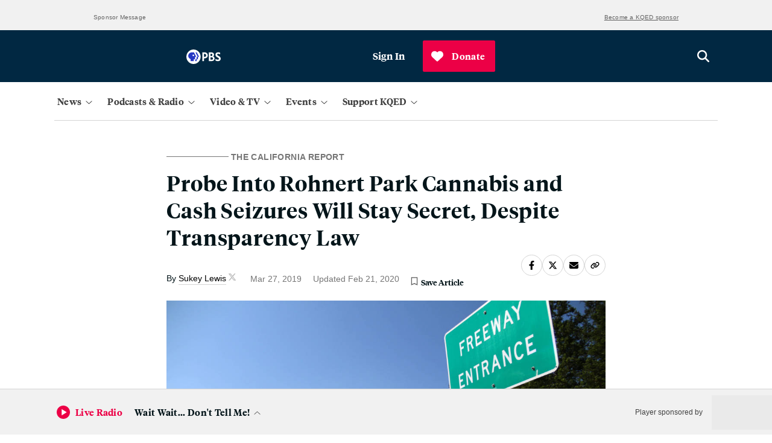

--- FILE ---
content_type: text/html; charset=utf-8
request_url: https://www.kqed.org/news/11735983/probe-into-rohnert-park-cannabis-and-cash-seizures-will-stay-secret-despite-transparency-law
body_size: 45196
content:

    <!DOCTYPE html>
    <html lang='en'>
      <head>
        <meta charSet='utf-8' />
        <link rel='shortcut icon' href='/favicon.ico' />
        <link rel='author' href='/humans.txt' />
        <link rel='stylesheet' href='/dist/index.9e7aac2f5161f27ba49b.css' />
<link rel='stylesheet' href='/dist/routes-Search.8912aa09f3322ff7aeed.css' />
<link rel='stylesheet' href='/dist/routes-Radio-RadioLayout.b37a0a2b09c9512bd79e.css' />
<link rel='stylesheet' href='/dist/routes-FilmSchoolShorts-FilmSchoolShortsLayout.87ddd1360dbf99bdeccf.css' />
<link rel='stylesheet' href='/dist/routes-Series-SeriesLayout.6b8cc47b7b10c6cc26b6.css' />
<link rel='stylesheet' href='/dist/routes-SponsoredContent-SponsoredContentLayout.c9ac562f6718a7caeb27.css' />
<link rel='stylesheet' href='/dist/routes-TV-TVLayout.36139ed553977ef83497.css' />
<link rel='stylesheet' href='/dist/routes-Careers-CareersLayout.9008c155a20405454ddf.css' />
<link rel='stylesheet' href='/dist/routes-UserAccounts-UserAccountsLayout.bed7bfef33a5a44984c7.css' />
<link rel='stylesheet' href='/dist/routes-Author.ad40ef341eb8ba241e50.css' />
<link rel='stylesheet' href='/dist/routes-Staff.93482addef8b1f76482e.css' />
<link rel='stylesheet' href='/dist/routes-Podcasts.5b12447d70d7868c4935.css' />
<link rel='stylesheet' href='/dist/routes-NewsLetterPromo.24b0c89a644166f9707f.css' />
<link rel='stylesheet' href='/dist/routes-LiveUpdates.19c61ebff17f39f120c5.css' />
<link rel='stylesheet' href='/dist/routes-MemberStream.42c61b434774bcdf4a35.css' />

        <meta name='viewport' content='width=device-width, initial-scale=1' />
        
    <script async src='https://securepubads.g.doubleclick.net/tag/js/gpt.js'></script>

    <script>
      (function(w,d,s,l,i){w[l]=w[l]||[];w[l].push({'gtm.start':
      new Date().getTime(),event:'gtm.js'});var f=d.getElementsByTagName(s)[0],
      j=d.createElement(s),dl=l!='dataLayer'?'&l='+l:'';j.async=true;j.src=
      'https://www.googletagmanager.com/gtm.js?id='+i+dl;f.parentNode.insertBefore(j,f);
      })(window,document,'script','dataLayer','GTM-5C69S5R');
    </script>
  
        
    <!-- Start VWO Async SmartCode -->
    <link rel="preconnect" href="https://dev.visualwebsiteoptimizer.com" />
    <script type='text/javascript' id='vwoCode'>
      window._vwo_code || (function() {
      var account_id=777187,
      version=2.0,
      settings_tolerance=2000,
      hide_element='body',
      hide_element_style = 'opacity:0 !important;filter:alpha(opacity=0) !important;background:none !important',
      /* DO NOT EDIT BELOW THIS LINE */
      f=false,w=window,d=document,v=d.querySelector('#vwoCode'),cK='_vwo_'+account_id+'_settings',cc={};try{var c=JSON.parse(localStorage.getItem('_vwo_'+account_id+'_config'));cc=c&&typeof c==='object'?c:{}}catch(e){}var stT=cc.stT==='session'?w.sessionStorage:w.localStorage;code={use_existing_jquery:function(){return typeof use_existing_jquery!=='undefined'?use_existing_jquery:undefined},library_tolerance:function(){return typeof library_tolerance!=='undefined'?library_tolerance:undefined},settings_tolerance:function(){return cc.sT||settings_tolerance},hide_element_style:function(){return'{'+(cc.hES||hide_element_style)+'}'},hide_element:function(){return typeof cc.hE==='string'?cc.hE:hide_element},getVersion:function(){return version},finish:function(){if(!f){f=true;var e=d.getElementById('_vis_opt_path_hides');if(e)e.parentNode.removeChild(e)}},finished:function(){return f},load:function(e){var t=this.getSettings(),n=d.createElement('script'),i=this;if(t){n.textContent=t;d.getElementsByTagName('head')[0].appendChild(n);if(!w.VWO||VWO.caE){stT.removeItem(cK);i.load(e)}}else{n.fetchPriority='high';n.src=e;n.type='text/javascript';n.onerror=function(){_vwo_code.finish()};d.getElementsByTagName('head')[0].appendChild(n)}},getSettings:function(){try{var e=stT.getItem(cK);if(!e){return}e=JSON.parse(e);if(Date.now()>e.e){stT.removeItem(cK);return}return e.s}catch(e){return}},init:function(){if(d.URL.indexOf('__vwo_disable__')>-1)return;var e=this.settings_tolerance();w._vwo_settings_timer=setTimeout(function(){_vwo_code.finish();stT.removeItem(cK)},e);var t=d.currentScript,n=d.createElement('style'),i=this.hide_element(),r=t&&!t.async&&i?i+this.hide_element_style():'',c=d.getElementsByTagName('head')[0];n.setAttribute('id','_vis_opt_path_hides');v&&n.setAttribute('nonce',v.nonce);n.setAttribute('type','text/css');if(n.styleSheet)n.styleSheet.cssText=r;else n.appendChild(d.createTextNode(r));c.appendChild(n);this.load('https://dev.visualwebsiteoptimizer.com/j.php?a='+account_id+'&u='+encodeURIComponent(d.URL)+'&vn='+version)}};w._vwo_code=code;code.init();})();
    </script>
    <!-- End VWO Async SmartCode -->
  
        
    <script type='text/javascript' src='https://cdn.adswizz.com/adswizz/js/SynchroClient2.js' async></script>
    <script type='text/javascript' src='https://synchrobox.adswizz.com/register2.php' async></script>
  
        
    <script type='text/javascript' src='https://l.getsitecontrol.com/94mldm7e.js' async></script>
  
        
    <script src='https://interactives.ap.org/election-results/assets/microsite/resizeClient.js'></script>
  
        
    <script src='https://www.google.com/recaptcha/api.js?render=6LfB1uIqAAAAAEHvW46yDxmiEgJJ4YgWxyYfFPcR'></script>
  
        
    <link rel="alternate" type="application/rss+xml" href="https://ww2.kqed.org/news/feed/">
  
        <meta name="robots" data-rh="true" content="index,follow,max-image-preview:large,max-snippet:-1,max-video-preview:-1"/><meta http-equiv="content-type" content="text/html; charset=UTF-8"/><meta charSet="UTF-8"/><meta name="viewport" content="width=device-width, initial-scale=1"/><title>Probe Into Rohnert Park Cannabis and Cash Seizures Will Stay Secret, Despite Transparency Law | KQED</title><link data-rh="true" rel="canonical" href="https://www.kqed.org/news/11735983/probe-into-rohnert-park-cannabis-and-cash-seizures-will-stay-secret-despite-transparency-law"/><meta name="description" data-rh="true" content="Rohnert Park struck a deal with an officer under investigation, agreeing to pay him $75,000 as a way of &#x27;guaranteeing he is never reinstated or otherwise employed with the City again.&#x27;"/><script type="application/ld+json">{
  "@context": "https://schema.org",
  "@type": "NewsArticle",
  "headline": "Probe Into Rohnert Park Cannabis and Cash Seizures Will Stay Secret, Despite Transparency Law",
  "datePublished": "2019-03-27T19:24:03-07:00",
  "dateModified": "2020-02-21T16:35:20-08:00",
  "image": "https://ww2.kqed.org/app/uploads/sites/10/2018/11/RS31341_IMG_3398-qut-1020x680.jpg",
  "isAccessibleForFree": "True",
  "publisher": {
    "@type": "NewsMediaOrganization",
    "@id": "https://www.kqed.org/#organization",
    "name": "KQED",
    "logo": "https://cdn.kqed.org/wp-content/uploads/2020/02/KQED-OG-Image@1x.png",
    "url": "https://www.kqed.org",
    "sameAs": [
      "https://www.facebook.com/KQED",
      "https://twitter.com/KQED",
      "https://www.instagram.com/kqed/",
      "https://www.tiktok.com/@kqedofficial",
      "https://www.linkedin.com/company/kqed",
      "https://www.youtube.com/channel/UCeC0IOo7i1P_61zVUWbJ4nw"
    ]
  },
  "author": {
    "@type": "Person",
    "name": "Sukey Lewis",
    "jobTitle": "KQED Contributor",
    "url": "https://www.kqed.org/author/slewis"
  }
}</script><meta property="og:url" data-rh="true" content="https://www.kqed.org/news/11735983/probe-into-rohnert-park-cannabis-and-cash-seizures-will-stay-secret-despite-transparency-law"/><meta property="og:type" data-rh="true" content="article"/><meta property="og:title" data-rh="true" content="Probe Into Rohnert Park Cannabis and Cash Seizures Will Stay Secret, Despite Transparency Law | KQED"/><meta property="og:description" data-rh="true" content="Rohnert Park struck a deal with an officer under investigation, agreeing to pay him $75,000 as a way of &#x27;guaranteeing he is never reinstated or otherwise employed with the City again.&#x27;"/><meta name="twitter:card" data-rh="true" content="summary_large_image"/><meta name="twitter:title" data-rh="true" content="Probe Into Rohnert Park Cannabis and Cash Seizures Will Stay Secret, Despite Transparency Law | KQED"/><meta name="twitter:description" data-rh="true" content="Rohnert Park struck a deal with an officer under investigation, agreeing to pay him $75,000 as a way of &#x27;guaranteeing he is never reinstated or otherwise employed with the City again.&#x27;"/><meta property="article:author" data-rh="true" content="Sukey Lewis"/><meta name="twitter:creator" data-rh="true" content="@SukeyLewis"/><meta property="article:tag" data-rh="true" content="&#x27;Highway Robbery&#x27; series"/><meta property="article:tag" data-rh="true" content="asset forfeiture"/><meta property="article:tag" data-rh="true" content="californiareportingproject"/><meta property="article:tag" data-rh="true" content="featured"/><meta property="article:tag" data-rh="true" content="marijuana"/><meta property="article:tag" data-rh="true" content="police records"/><meta property="article:tag" data-rh="true" content="Rohnert Park"/><meta property="article:tag" data-rh="true" content="SB 1421"/><meta property="og:image" data-rh="true" content="https://ww2.kqed.org/app/uploads/sites/10/2018/11/RS31341_IMG_3398-qut-1020x680.jpg"/><meta name="twitter:image" data-rh="true" content="https://ww2.kqed.org/app/uploads/sites/10/2018/11/RS31341_IMG_3398-qut-1020x680.jpg"/><meta property="og:image:width" data-rh="true" content="1020"/><meta property="og:image:height" data-rh="true" content="680"/>
      </head>
      <body>
        
    <!-- Google Tag Manager (noscript) -->
    <noscript>
      <iframe
        src='https://www.googletagmanager.com/ns.html?id=GTM-5C69S5R'
        height='0'
        width='0'
        style='display:none;visibility:hidden'
      >
      </iframe>
    </noscript>
    <!-- End Google Tag Manager (noscript) -->
  
        
    <script type='text/javascript' id='react-instagram-embed-script' defer src='https://www.instagram.com/embed.js'></script>
  
  <div id="root"><div style="height:100%;display:flex;flex-direction:column;min-height:100vh"><ul class="components-SkipLink-__SkipLink__skipLinks"><li><a href="#navBar" target="_self">Skip to Nav</a></li><li><a href="#main-content" target="_self">Skip to Main</a></li><li><a href="#footer" target="_self">Skip to Footer</a></li></ul><div class="components-Ad-__Ad__ad components-Ad-__Ad__topBanner"><div class="components-Ad-__Ad__ad__topBanner"><div><div class="components-Ad-__TopBannerAd__topBannerContainer"><div></div></div><div class="components-Ad-__Ad__ad_BannerLabelContainer"><span class="components-Ad-__Ad__ad_Label">Sponsor Message</span><a class="components-Ad-__Ad__ad_SponsorshipLink" href="https://www.kqed.org/corporate-sponsorship">Become a KQED sponsor</a></div></div></div></div><div class="header-sponsor"></div><div class="components-MainMasthead-__MainMasthead__stickyNav" aria-hidden="true"></div><header class="components-MainMasthead-__MainMasthead__pad undefined"><div class="components-MainMasthead-__MainMasthead__container"><div class="components-MainMasthead-__MainMasthead__wrapper undefined"><div class="components-MainMasthead-__MainMasthead__leftItems"><button class="components-MainMasthead-__MainMasthead__drawerShowButton components-MainMasthead-__MainMasthead__drawerShowButton_expanded" aria-label="Open Menu" aria-expanded="false"><svg class="fontAwesome " xmlns="http://www.w3.org/2000/svg" viewBox="0 0 448 512" aria-hidden="true" focusable="false"><path fill="currentColor" d="M0 88C0 74.75 10.75 64 24 64H424C437.3 64 448 74.75 448 88C448 101.3 437.3 112 424 112H24C10.75 112 0 101.3 0 88zM0 248C0 234.7 10.75 224 24 224H424C437.3 224 448 234.7 448 248C448 261.3 437.3 272 424 272H24C10.75 272 0 261.3 0 248zM424 432H24C10.75 432 0 421.3 0 408C0 394.7 10.75 384 24 384H424C437.3 384 448 394.7 448 408C448 421.3 437.3 432 424 432z"></path></svg></button><a class="components-MainMasthead-__MainMasthead__logo" href="/"><svg class="logo logo-kqed " viewBox="0 0 99 31" version="1.1" xmlns="http://www.w3.org/2000/svg"><title>KQED</title><g fill="none"><path fill="white" d="M6.988 13.215l-3.615 3.688v9.036H0V0h3.373v12.662L15.423 0h4.155l-10.3 10.757L20 26h-4.096M56.41 14.226v8.647H71V26H53V0h17.522v3.19H56.35v7.848h12.258v3.188"></path><path class="highlight" d="M47.866 13.69C47.866 6.27 41.68.223 34.232.223 26.72.223 20.534 6.27 20.534 13.69c0 7.42 6.123 13.53 13.698 13.53 2.398 0 4.607-.623 6.564-1.683l4.23 5.175 2.65-2.12-4.103-5.05c2.65-2.432 4.293-5.986 4.293-9.852zm-23.86.063c0-5.55 4.608-10.1 10.226-10.1 5.617 0 10.225 4.55 10.288 10.1 0 5.55-4.608 10.1-10.225 10.1-5.618 0-10.29-4.614-10.29-10.1z" fill="white"></path><path d="M99 13.03C99 6.856 94.732 0 85.144 0H75v26h10.144C93.742 26.06 99 19.762 99 13.03zM78.588 3.274h5.876c7.423 0 10.763 4.508 10.763 9.82 0 3.273-1.98 9.82-10.578 9.82h-6.062V3.272z" fill="white"></path></g></svg></a><div class="components-MainMasthead-__MainMasthead__nprLogo"><svg id="Layer_2" xmlns="http://www.w3.org/2000/svg" viewBox="0 0 65.4 22.5"><path style="fill:#fff" d="M0,0V22.5H65.4V0H0ZM64.5,1V21.5h-20.5V1h20.5Zm-21.5,0V21.5H22.5V1h20.5Zm-21.5,0V21.5H1V1H21.5Z"></path><path style="fill:#fff" d="M9.3,9c.2-.3,.6-.6,1-.8,.4-.2,.8-.3,1.2-.3,.8,0,1.4,.2,1.8,.6s.5,1.1,.5,2v6.3h2.6v-6.8c0-1.4-.4-2.5-1.1-3.3-.8-.8-1.8-1.2-3.1-1.2s-2.4,.4-3.1,1.2l-.5-1h-1.9v11h2.6v-7.7h0Z"></path><path style="fill:#fff" d="M30.5,16.6c.7,.3,1.4,.5,2.2,.5,1.7,0,3-.5,4-1.5s1.5-2.4,1.5-4.2c0-3.9-1.8-5.8-5.3-5.8-.9,0-1.7,.3-2.4,.9v-.7h-2.6v14h2.6v-3.2h0Zm0-8c.5-.5,1-.7,1.6-.7,1.2,0,2,.3,2.5,.8s.8,1.4,.8,2.8c0,1.2-.3,2.1-.8,2.7s-1.4,.9-2.6,.9c-.6,0-1.2-.2-1.6-.6l.1-5.9h0Z"></path><path style="fill:#fff" d="M53.5,10.6c0-.8,.2-1.4,.7-2,.5-.5,1-.8,1.6-.8,.5,0,1,.1,1.5,.4l1.1-2.2c-.5-.3-1.1-.4-2-.4-1.2,0-2.1,.4-2.9,1.2v-1h-2.6v11h2.6v-6.2h0Z"></path></svg></div><div class="components-MainMasthead-__MainMasthead__pbsLogo"><svg id="Layer_2" xmlns="http://www.w3.org/2000/svg" viewBox="0 0 76 31.6"><g><path style="fill:#fff" d="M71.2,14c-1.7-.9-3.1-1.6-3.1-3,0-1,.8-1.6,2.2-1.6,1.7,0,3.2,.5,4.3,1.2v-3.6c-1.2-.5-2.8-.9-4.3-.9-4.2,0-6,2.5-6,5.2,0,3.1,2.1,4.7,4.5,5.9,2.3,1.2,3.2,1.8,3.2,3.1,0,1.1-1,1.8-2.6,1.8-2.2,0-3.9-1-4.9-1.9v3.8c1,.7,3.1,1.5,4.9,1.5,4,0,6.6-2.1,6.6-5.5s-3.1-5.1-4.8-6h0Z"></path><path style="fill:#fff" d="M40.3,6.3h-5V25.3h3.7v-6h.8c4.7,0,7.6-2.5,7.6-6.5s-2.7-6.5-7.1-6.5h0Zm-1.3,3.2h1.1c2.2,0,3.6,1.3,3.6,3.2,0,2.1-1.3,3.3-3.6,3.3h-1.1c0,.1,0-6.5,0-6.5Z"></path><path style="fill:#fff" d="M59.3,15.1c1.3-.9,1.9-2.2,1.9-3.9,0-3-2.2-4.9-5.7-4.9h-5.8V25.3h6c4.6,0,6.7-3,6.7-5.7,0-2.2-1.2-3.9-3.1-4.5h0Zm-4.2-5.6c1.5,0,2.4,.9,2.4,2.3s-1,2.4-2.6,2.4h-1.6v-4.7h1.8Zm-1.7,12.6v-4.9h2.4c1.9,0,3,.9,3,2.5s-1.1,2.5-3.4,2.5h-2v-.1Z"></path></g><g><path style="fill:#fff" d="M31.6,15.8c0,8.7-7.1,15.8-15.8,15.8S0,24.5,0,15.8,7.1,0,15.8,0s15.8,7.1,15.8,15.8"></path><g><path style="fill:#2638c4" d="M27.3,16l-1.8,.4v3.2c0,1.1-.9,2-2,2h-.9v3.8h-2.9v-3.8h.9c1.2,0,2-.9,2-2v-3.2l1.8-.4c.4-.1,.6-.5,.4-.8l-4.6-8.8h2.9l4.6,8.8c.2,.3,0,.7-.4,.8Z"></path><path style="fill:#2638c4" d="M21.4,15.1l-4.6-8.8h-4.8c-4.3,0-8,3.5-7.9,7.9,.1,3.2,2.2,5.6,5.1,6.6v4.5h7.1v-3.8h.9c1.2,0,2-.9,2-2v-3.2l1.8-.4c.4,0,.6-.4,.4-.8h0Zm-6-.5c-1,0-1.8-.8-1.8-1.8s.8-1.8,1.8-1.8,1.8,.8,1.8,1.8-.8,1.8-1.8,1.8Z"></path></g></g></svg></div></div><div class="components-MainMasthead-__MainMasthead__rightItems"><div class="
        components-MainMasthead-UserMenu-__UserMenu__userMenuDropdown
        
      "><button class="components-MainMasthead-UserMenu-__UserMenu__userMenuBtn" tabindex="0" aria-label="Sign In"><div class="components-MainMasthead-UserMenu-__UserMenu__signInProfileIcon"><svg class="fontAwesome components-MainMasthead-UserMenu-__UserMenu__userIcon" xmlns="http://www.w3.org/2000/svg" viewBox="0 0 512 512" aria-hidden="true" focusable="false"><path fill="currentColor" d="M256 0C114.6 0 0 114.6 0 256s114.6 256 256 256s256-114.6 256-256S397.4 0 256 0zM256 480c-47.24 0-91.04-14.78-127.2-39.84C132.9 390.9 173.8 352 224 352h64c50.25 0 91.14 38.94 95.21 88.16C347 465.2 303.2 480 256 480zM411.7 416.7C397.6 361.3 347.7 320 288 320H224c-59.73 0-109.6 41.3-123.7 96.72C58.27 375.1 32 319 32 256c0-123.5 100.5-224 224-224s224 100.5 224 224C480 319 453.7 375.1 411.7 416.7zM256 128C211.8 128 176 163.8 176 208C176 252.2 211.8 288 256 288s80-35.82 80-80C336 163.8 300.2 128 256 128zM256 256C229.5 256 208 234.5 208 208S229.5 160 256 160s48 21.53 48 48S282.5 256 256 256z"></path></svg></div><span>Sign In</span></button><div tabindex="-1" style="display:none"><ul id="userMenuDropdown" class="components-MainMasthead-UserMenu-__UserMenu__userDropdownContainer" role="menu" aria-labelledby="userMenuButton"><li role="none"><a role="menuitem" tabindex="0" aria-label="Saved Articles" href="/account/saved-articles">Saved Articles</a></li><li role="none"><a role="menuitem" tabindex="0" aria-label="Account" href="/account">Account</a></li><li role="none"><a role="menuitem" tabindex="0" aria-label="Newsletters" href="/newsletters">Newsletters</a></li><li role="none"><button role="menuitem" tabindex="0" aria-label="Sign Out">Sign Out</button></li></ul></div></div></div><a class="components-MainMasthead-__MainMasthead__searchButton" href="/search"><svg class="fontAwesome " xmlns="http://www.w3.org/2000/svg" viewBox="0 0 512 512" aria-hidden="true" focusable="true"><path fill="currentColor" d="M416 208c0 45.9-14.9 88.3-40 122.7L502.6 457.4c12.5 12.5 12.5 32.8 0 45.3s-32.8 12.5-45.3 0L330.7 376c-34.4 25.2-76.8 40-122.7 40C93.1 416 0 322.9 0 208S93.1 0 208 0S416 93.1 416 208zM208 352c79.5 0 144-64.5 144-144s-64.5-144-144-144S64 128.5 64 208s64.5 144 144 144z"></path></svg></a></div></div><nav class="
        components-MainMasthead-MainNav-__MainNav__container
        components-MainMasthead-MainNav-__MainNav__hide
        components-MainMasthead-MainNav-__MainNav__showDesktop
      "><div class="components-MainMasthead-MainNav-__MainNav__wrapper"><div class="components-MainMasthead-MainNav-__MainNav__drawerWrapper"><div class="components-MainMasthead-MainNav-__MainNav__searchSectionMobile"><div class="components-MainMasthead-MainNav-NavDropdowns-MobileNavDropdowns-SearchSection-__SearchSection__outerCont"><div class="components-MainMasthead-MainNav-NavDropdowns-MobileNavDropdowns-SearchSection-__SearchSection__innerCont"><a href="/search" class="components-MainMasthead-MainNav-NavDropdowns-MobileNavDropdowns-SearchSection-__SearchSection__searchBtn" aria-label="Open search" role="button"><svg class="fontAwesome components-MainMasthead-MainNav-NavDropdowns-MobileNavDropdowns-SearchSection-__SearchSection__magIcon" xmlns="http://www.w3.org/2000/svg" viewBox="0 0 512 512" aria-hidden="true" focusable="true"><path fill="currentColor" d="M416 208c0 45.9-14.9 88.3-40 122.7L502.6 457.4c12.5 12.5 12.5 32.8 0 45.3s-32.8 12.5-45.3 0L330.7 376c-34.4 25.2-76.8 40-122.7 40C93.1 416 0 322.9 0 208S93.1 0 208 0S416 93.1 416 208zM208 352c79.5 0 144-64.5 144-144s-64.5-144-144-144S64 128.5 64 208s64.5 144 144 144z"></path></svg><span class="components-MainMasthead-MainNav-NavDropdowns-MobileNavDropdowns-SearchSection-__SearchSection__search">Search</span></a></div></div></div><div class="components-MainMasthead-MainNav-__MainNav__navDropdownCont"><div class="components-MainMasthead-MainNav-__MainNav__navDropdownInnerCont"><div class="components-MainMasthead-MainNav-__MainNav__desktopNavCont"><div class="components-MainMasthead-MainNav-NavDropdowns-DesktopNavDropdowns-__DesktopNavDropdowns__navMenuBtnsCont"><button class="components-MainMasthead-MainNav-NavDropdowns-DesktopNavDropdowns-__DesktopNavDropdowns__mainNavBtn" aria-expanded="false" aria-label="News" tabindex="0"><span class="
            components-MainMasthead-MainNav-NavDropdowns-DesktopNavDropdowns-__DesktopNavDropdowns__navBtnText
            
          ">News</span><div class="components-MainMasthead-MainNav-NavDropdowns-DesktopNavDropdowns-__DesktopNavDropdowns__arrowCont"><svg class="fontAwesome components-MainMasthead-MainNav-NavDropdowns-DesktopNavDropdowns-__DesktopNavDropdowns__caret" xmlns="http://www.w3.org/2000/svg" viewBox="0 0 384 512" aria-hidden="true" focusable="false"><path fill="currentColor" d="M362.7 203.9l-159.1 144c-6.125 5.469-15.31 5.469-21.44 0L21.29 203.9C14.73 197.1 14.2 187.9 20.1 181.3C26.38 174.4 36.5 174.5 42.73 180.1L192 314.5l149.3-134.4c6.594-5.877 16.69-5.361 22.62 1.188C369.8 187.9 369.3 197.1 362.7 203.9z"></path></svg></div></button><div class="components-MainMasthead-MainNav-NavDropdowns-DesktopNavDropdowns-__DesktopNavDropdowns__menuListCont" tabindex="-1"><ul class="components-MainMasthead-MainNav-NavDropdowns-DesktopNavDropdowns-__DesktopNavDropdowns__navMenu" role="menu" style="display:none"><li role="none" class="components-MainMasthead-MainNav-NavDropdowns-DesktopNavDropdowns-__DesktopNavDropdowns__menuItem"><a tabindex="0" href="/politics"><span>Politics</span></a></li><li role="none" class="components-MainMasthead-MainNav-NavDropdowns-DesktopNavDropdowns-__DesktopNavDropdowns__menuItem"><a tabindex="0" href="/arts"><span>Arts &amp; Culture</span></a></li><li role="none" class="components-MainMasthead-MainNav-NavDropdowns-DesktopNavDropdowns-__DesktopNavDropdowns__menuItem"><a tabindex="0" href="/science"><span>Science</span></a></li><li role="none" class="components-MainMasthead-MainNav-NavDropdowns-DesktopNavDropdowns-__DesktopNavDropdowns__menuItem"><a tabindex="0" href="/food"><span>Food</span></a></li><li role="none" class="components-MainMasthead-MainNav-NavDropdowns-DesktopNavDropdowns-__DesktopNavDropdowns__menuItem"><a tabindex="0" href="/educationnews"><span>Education</span></a></li><li role="none" class="components-MainMasthead-MainNav-NavDropdowns-DesktopNavDropdowns-__DesktopNavDropdowns__menuItem"><a tabindex="0" href="/housing"><span>Housing</span></a></li><li role="none" class="components-MainMasthead-MainNav-NavDropdowns-DesktopNavDropdowns-__DesktopNavDropdowns__menuItem"><a tabindex="0" href="/criminaljustice"><span>Criminal Justice</span></a></li><li role="none" class="components-MainMasthead-MainNav-NavDropdowns-DesktopNavDropdowns-__DesktopNavDropdowns__menuItem"><a tabindex="0" href="/immigration"><span>Immigration</span></a></li></ul><div class="components-MainMasthead-MainNav-NavDropdowns-DesktopNavDropdowns-__DesktopNavDropdowns__promoCardCont" style="display:none"><a class="components-MainMasthead-MainNav-NavDropdowns-DesktopNavDropdowns-__DesktopNavDropdowns__featuredContainer" tabindex="1" href="/newsletters/news-daily"><div class="components-MainMasthead-MainNav-NavDropdowns-PromoSection-__PromoSection__promoItemCont" style="display:none" tabindex="1"><span class="components-MainMasthead-MainNav-NavDropdowns-PromoSection-__PromoSection__promoTicketText" style="display:none"></span><img src="https://cdn.kqed.org/wp-content/uploads/2025/06/Nav-News-Newsletter@2x.png" class="components-MainMasthead-MainNav-NavDropdowns-PromoSection-__PromoSection__promoImg"/><h2 class="components-MainMasthead-MainNav-NavDropdowns-PromoSection-__PromoSection__promoTitle"><span style="font-style:normal">News Daily Newsletter</span></h2><p class="components-MainMasthead-MainNav-NavDropdowns-PromoSection-__PromoSection__promoParagraph">Stay on top of what’s happening in the Bay Area with essential Bay Area news stories, sent to your inbox every weekday.</p><span class="components-MainMasthead-MainNav-NavDropdowns-PromoSection-__PromoSection__promoDate"></span></div></a></div></div></div></div><div class="components-MainMasthead-MainNav-__MainNav__mobileNavCont"><div class="components-MainMasthead-MainNav-NavDropdowns-MobileNavDropdowns-__MobileNavDropdowns__menuListCont" tabindex="-1"><div class="components-MainMasthead-MainNav-NavDropdowns-MobileNavDropdowns-__MobileNavDropdowns__menuListContInner"><div class="components-MainMasthead-MainNav-NavDropdowns-MobileNavDropdowns-__MobileNavDropdowns__mobileMenusOuter"><label class="components-MainMasthead-MainNav-NavDropdowns-MobileNavDropdowns-__MobileNavDropdowns__mobileMenusHeading" tabindex="0">News</label><div class="components-MainMasthead-MainNav-NavDropdowns-MobileNavDropdowns-__MobileNavDropdowns__mappingUlContainer"><ul class="components-MainMasthead-MainNav-NavDropdowns-MobileNavDropdowns-__MobileNavDropdowns__menuUl" tabindex="-1"><li class="components-MainMasthead-MainNav-NavDropdowns-MobileNavDropdowns-__MobileNavDropdowns__menuLiItem"><a tabindex="0" href="/politics"><span>Politics</span></a></li><li class="components-MainMasthead-MainNav-NavDropdowns-MobileNavDropdowns-__MobileNavDropdowns__menuLiItem"><a tabindex="0" href="/arts"><span>Arts &amp; Culture</span></a></li><li class="components-MainMasthead-MainNav-NavDropdowns-MobileNavDropdowns-__MobileNavDropdowns__menuLiItem"><a tabindex="0" href="/science"><span>Science</span></a></li><li class="components-MainMasthead-MainNav-NavDropdowns-MobileNavDropdowns-__MobileNavDropdowns__menuLiItem"><a tabindex="0" href="/food"><span>Food</span></a></li></ul><ul class="components-MainMasthead-MainNav-NavDropdowns-MobileNavDropdowns-__MobileNavDropdowns__menuUl components-MainMasthead-MainNav-NavDropdowns-MobileNavDropdowns-__MobileNavDropdowns__secondMenuUl" tabindex="-1"><li class="components-MainMasthead-MainNav-NavDropdowns-MobileNavDropdowns-__MobileNavDropdowns__menuLiItem"><a tabindex="0" href="/educationnews"><span>Education</span></a></li><li class="components-MainMasthead-MainNav-NavDropdowns-MobileNavDropdowns-__MobileNavDropdowns__menuLiItem"><a tabindex="0" href="/housing"><span>Housing</span></a></li><li class="components-MainMasthead-MainNav-NavDropdowns-MobileNavDropdowns-__MobileNavDropdowns__menuLiItem"><a tabindex="0" href="/criminaljustice"><span>Criminal Justice</span></a></li><li class="components-MainMasthead-MainNav-NavDropdowns-MobileNavDropdowns-__MobileNavDropdowns__menuLiItem"><a tabindex="0" href="/immigration"><span>Immigration</span></a></li></ul></div></div></div></div></div></div></div><div class="components-MainMasthead-MainNav-__MainNav__navDropdownCont"><div class="components-MainMasthead-MainNav-__MainNav__navDropdownInnerCont"><div class="components-MainMasthead-MainNav-__MainNav__desktopNavCont"><div class="components-MainMasthead-MainNav-NavDropdowns-DesktopNavDropdowns-__DesktopNavDropdowns__navMenuBtnsCont"><button class="components-MainMasthead-MainNav-NavDropdowns-DesktopNavDropdowns-__DesktopNavDropdowns__mainNavBtn" aria-expanded="false" aria-label="Podcasts &amp; Radio" tabindex="0"><span class="
            components-MainMasthead-MainNav-NavDropdowns-DesktopNavDropdowns-__DesktopNavDropdowns__navBtnText
            
          ">Podcasts &amp; Radio</span><div class="components-MainMasthead-MainNav-NavDropdowns-DesktopNavDropdowns-__DesktopNavDropdowns__arrowCont"><svg class="fontAwesome components-MainMasthead-MainNav-NavDropdowns-DesktopNavDropdowns-__DesktopNavDropdowns__caret" xmlns="http://www.w3.org/2000/svg" viewBox="0 0 384 512" aria-hidden="true" focusable="false"><path fill="currentColor" d="M362.7 203.9l-159.1 144c-6.125 5.469-15.31 5.469-21.44 0L21.29 203.9C14.73 197.1 14.2 187.9 20.1 181.3C26.38 174.4 36.5 174.5 42.73 180.1L192 314.5l149.3-134.4c6.594-5.877 16.69-5.361 22.62 1.188C369.8 187.9 369.3 197.1 362.7 203.9z"></path></svg></div></button><div class="components-MainMasthead-MainNav-NavDropdowns-DesktopNavDropdowns-__DesktopNavDropdowns__menuListCont" tabindex="-1"><ul class="components-MainMasthead-MainNav-NavDropdowns-DesktopNavDropdowns-__DesktopNavDropdowns__navMenu" role="menu" style="display:none"><li role="none" class="components-MainMasthead-MainNav-NavDropdowns-DesktopNavDropdowns-__DesktopNavDropdowns__menuItem"><a tabindex="0" href="/podcasts"><span>KQED Podcasts &amp; Shows</span></a></li><li role="none" class="components-MainMasthead-MainNav-NavDropdowns-DesktopNavDropdowns-__DesktopNavDropdowns__menuItem"><a tabindex="0" href="/radio"><span>Listen to Live Radio</span></a></li><li role="none" class="components-MainMasthead-MainNav-NavDropdowns-DesktopNavDropdowns-__DesktopNavDropdowns__menuItem"><a tabindex="0" href="/radio/schedule"><span>Radio Schedule</span></a></li><li role="none" class="components-MainMasthead-MainNav-NavDropdowns-DesktopNavDropdowns-__DesktopNavDropdowns__menuItem"><a tabindex="0" href="/forum"><span style="font-style:normal"></span><span style="font-style:italic">KQED Forum</span></a></li><li role="none" class="components-MainMasthead-MainNav-NavDropdowns-DesktopNavDropdowns-__DesktopNavDropdowns__menuItem"><a tabindex="0" href="/podcasts/politicalbreakdown"><span style="font-style:italic">Political Breakdown</span></a></li><li role="none" class="components-MainMasthead-MainNav-NavDropdowns-DesktopNavDropdowns-__DesktopNavDropdowns__menuItem"><a tabindex="0" href="/podcasts/baycurious"><span style="font-style:normal"></span><span style="font-style:italic">Bay Curious</span></a></li></ul><div class="components-MainMasthead-MainNav-NavDropdowns-DesktopNavDropdowns-__DesktopNavDropdowns__promoCardCont" style="display:none"><a class="components-MainMasthead-MainNav-NavDropdowns-DesktopNavDropdowns-__DesktopNavDropdowns__featuredContainer" tabindex="1" href="/podcasts/thebay"><div class="components-MainMasthead-MainNav-NavDropdowns-PromoSection-__PromoSection__promoItemCont" style="display:none" tabindex="1"><span class="components-MainMasthead-MainNav-NavDropdowns-PromoSection-__PromoSection__promoTicketText" style="display:none"></span><img src="https://cdn.kqed.org/wp-content/uploads/2025/11/Nav-PodcastsRadio-TheBay@2x.png" class="components-MainMasthead-MainNav-NavDropdowns-PromoSection-__PromoSection__promoImg"/><h2 class="components-MainMasthead-MainNav-NavDropdowns-PromoSection-__PromoSection__promoTitle"><span style="font-style:normal">The Bay</span></h2><p class="components-MainMasthead-MainNav-NavDropdowns-PromoSection-__PromoSection__promoParagraph">Bay Area-raised host Ericka Cruz Guevarra brings you context and analysis to make sense of the news. Episodes drop Monday, Wednesday, and Friday.</p><span class="components-MainMasthead-MainNav-NavDropdowns-PromoSection-__PromoSection__promoDate"></span></div></a></div></div></div></div><div class="components-MainMasthead-MainNav-__MainNav__mobileNavCont"><div class="components-MainMasthead-MainNav-NavDropdowns-MobileNavDropdowns-__MobileNavDropdowns__menuListCont" tabindex="-1"><div class="components-MainMasthead-MainNav-NavDropdowns-MobileNavDropdowns-__MobileNavDropdowns__menuListContInner"><div class="components-MainMasthead-MainNav-NavDropdowns-MobileNavDropdowns-__MobileNavDropdowns__mobileMenusOuter"><label class="components-MainMasthead-MainNav-NavDropdowns-MobileNavDropdowns-__MobileNavDropdowns__mobileMenusHeading" tabindex="0">Podcasts &amp; Radio</label><div class="components-MainMasthead-MainNav-NavDropdowns-MobileNavDropdowns-__MobileNavDropdowns__mappingUlContainer"><ul class="components-MainMasthead-MainNav-NavDropdowns-MobileNavDropdowns-__MobileNavDropdowns__menuUl" tabindex="-1"><li class="components-MainMasthead-MainNav-NavDropdowns-MobileNavDropdowns-__MobileNavDropdowns__menuLiItem"><a tabindex="0" href="/podcasts"><span>KQED Podcasts &amp; Shows</span></a></li><li class="components-MainMasthead-MainNav-NavDropdowns-MobileNavDropdowns-__MobileNavDropdowns__menuLiItem"><a tabindex="0" href="/radio"><span>Listen to Live Radio</span></a></li><li class="components-MainMasthead-MainNav-NavDropdowns-MobileNavDropdowns-__MobileNavDropdowns__menuLiItem"><a tabindex="0" href="/radio/schedule"><span>Radio Schedule</span></a></li></ul><ul class="components-MainMasthead-MainNav-NavDropdowns-MobileNavDropdowns-__MobileNavDropdowns__menuUl components-MainMasthead-MainNav-NavDropdowns-MobileNavDropdowns-__MobileNavDropdowns__secondMenuUl" tabindex="-1"><li class="components-MainMasthead-MainNav-NavDropdowns-MobileNavDropdowns-__MobileNavDropdowns__menuLiItem"><a tabindex="0" href="/forum"><span style="font-style:normal"></span><span style="font-style:italic">KQED Forum</span></a></li><li class="components-MainMasthead-MainNav-NavDropdowns-MobileNavDropdowns-__MobileNavDropdowns__menuLiItem"><a tabindex="0" href="/podcasts/politicalbreakdown"><span style="font-style:italic">Political Breakdown</span></a></li><li class="components-MainMasthead-MainNav-NavDropdowns-MobileNavDropdowns-__MobileNavDropdowns__menuLiItem"><a tabindex="0" href="/podcasts/baycurious"><span style="font-style:normal"></span><span style="font-style:italic">Bay Curious</span></a></li></ul></div></div></div></div></div></div></div><div class="components-MainMasthead-MainNav-__MainNav__navDropdownCont"><div class="components-MainMasthead-MainNav-__MainNav__navDropdownInnerCont"><div class="components-MainMasthead-MainNav-__MainNav__desktopNavCont"><div class="components-MainMasthead-MainNav-NavDropdowns-DesktopNavDropdowns-__DesktopNavDropdowns__navMenuBtnsCont"><button class="components-MainMasthead-MainNav-NavDropdowns-DesktopNavDropdowns-__DesktopNavDropdowns__mainNavBtn" aria-expanded="false" aria-label="Video &amp; TV" tabindex="0"><span class="
            components-MainMasthead-MainNav-NavDropdowns-DesktopNavDropdowns-__DesktopNavDropdowns__navBtnText
            
          ">Video &amp; TV</span><div class="components-MainMasthead-MainNav-NavDropdowns-DesktopNavDropdowns-__DesktopNavDropdowns__arrowCont"><svg class="fontAwesome components-MainMasthead-MainNav-NavDropdowns-DesktopNavDropdowns-__DesktopNavDropdowns__caret" xmlns="http://www.w3.org/2000/svg" viewBox="0 0 384 512" aria-hidden="true" focusable="false"><path fill="currentColor" d="M362.7 203.9l-159.1 144c-6.125 5.469-15.31 5.469-21.44 0L21.29 203.9C14.73 197.1 14.2 187.9 20.1 181.3C26.38 174.4 36.5 174.5 42.73 180.1L192 314.5l149.3-134.4c6.594-5.877 16.69-5.361 22.62 1.188C369.8 187.9 369.3 197.1 362.7 203.9z"></path></svg></div></button><div class="components-MainMasthead-MainNav-NavDropdowns-DesktopNavDropdowns-__DesktopNavDropdowns__menuListCont" tabindex="-1"><ul class="components-MainMasthead-MainNav-NavDropdowns-DesktopNavDropdowns-__DesktopNavDropdowns__navMenu" role="menu" style="display:none"><li role="none" class="components-MainMasthead-MainNav-NavDropdowns-DesktopNavDropdowns-__DesktopNavDropdowns__menuItem"><a href="https://video.kqed.org/" tabindex="0"><span>Watch On Demand</span></a></li><li role="none" class="components-MainMasthead-MainNav-NavDropdowns-DesktopNavDropdowns-__DesktopNavDropdowns__menuItem"><a tabindex="0" href="/livetv"><span>Livestream KQED 9</span></a></li><li role="none" class="components-MainMasthead-MainNav-NavDropdowns-DesktopNavDropdowns-__DesktopNavDropdowns__menuItem"><a tabindex="0" href="/tv/schedules/daily"><span>TV Schedule</span></a></li><li role="none" class="components-MainMasthead-MainNav-NavDropdowns-DesktopNavDropdowns-__DesktopNavDropdowns__menuItem"><a tabindex="0" href="/support/membership/kqed-passport-help"><span>KQED Passport</span></a></li><li role="none" class="components-MainMasthead-MainNav-NavDropdowns-DesktopNavDropdowns-__DesktopNavDropdowns__menuItem"><a tabindex="0" href="/checkplease"><span style="font-style:normal"></span><span style="font-style:italic">Check, Please! Bay Area</span></a></li><li role="none" class="components-MainMasthead-MainNav-NavDropdowns-DesktopNavDropdowns-__DesktopNavDropdowns__menuItem"><a tabindex="0" href="/deeplook"><span style="font-style:normal"></span><span style="font-style:italic">Deep Look</span></a></li></ul><div class="components-MainMasthead-MainNav-NavDropdowns-DesktopNavDropdowns-__DesktopNavDropdowns__promoCardCont" style="display:none"><a class="components-MainMasthead-MainNav-NavDropdowns-DesktopNavDropdowns-__DesktopNavDropdowns__featuredContainer" tabindex="1" href="/mustsees"><div class="components-MainMasthead-MainNav-NavDropdowns-PromoSection-__PromoSection__promoItemCont" style="display:none" tabindex="1"><span class="components-MainMasthead-MainNav-NavDropdowns-PromoSection-__PromoSection__promoTicketText" style="display:none"></span><img src="https://cdn.kqed.org/wp-content/uploads/2025/10/Nav-Video-TV-Emmas-Must-Sees@2x.jpg" class="components-MainMasthead-MainNav-NavDropdowns-PromoSection-__PromoSection__promoImg"/><h2 class="components-MainMasthead-MainNav-NavDropdowns-PromoSection-__PromoSection__promoTitle"><span style="font-style:normal">Emma’s Must-Sees</span></h2><p class="components-MainMasthead-MainNav-NavDropdowns-PromoSection-__PromoSection__promoParagraph">See TV Programming Manager Emma Casley’s recommendations from this month’s KQED 9, PLUS and Passport schedules.</p><span class="components-MainMasthead-MainNav-NavDropdowns-PromoSection-__PromoSection__promoDate"></span></div></a></div></div></div></div><div class="components-MainMasthead-MainNav-__MainNav__mobileNavCont"><div class="components-MainMasthead-MainNav-NavDropdowns-MobileNavDropdowns-__MobileNavDropdowns__menuListCont" tabindex="-1"><div class="components-MainMasthead-MainNav-NavDropdowns-MobileNavDropdowns-__MobileNavDropdowns__menuListContInner"><div class="components-MainMasthead-MainNav-NavDropdowns-MobileNavDropdowns-__MobileNavDropdowns__mobileMenusOuter"><label class="components-MainMasthead-MainNav-NavDropdowns-MobileNavDropdowns-__MobileNavDropdowns__mobileMenusHeading" tabindex="0">Video &amp; TV</label><div class="components-MainMasthead-MainNav-NavDropdowns-MobileNavDropdowns-__MobileNavDropdowns__mappingUlContainer"><ul class="components-MainMasthead-MainNav-NavDropdowns-MobileNavDropdowns-__MobileNavDropdowns__menuUl" tabindex="-1"><li class="components-MainMasthead-MainNav-NavDropdowns-MobileNavDropdowns-__MobileNavDropdowns__menuLiItem"><a href="https://video.kqed.org/" tabindex="0"><span>Watch On Demand</span></a></li><li class="components-MainMasthead-MainNav-NavDropdowns-MobileNavDropdowns-__MobileNavDropdowns__menuLiItem"><a tabindex="0" href="/livetv"><span>Livestream KQED 9</span></a></li><li class="components-MainMasthead-MainNav-NavDropdowns-MobileNavDropdowns-__MobileNavDropdowns__menuLiItem"><a tabindex="0" href="/tv/schedules/daily"><span>TV Schedule</span></a></li></ul><ul class="components-MainMasthead-MainNav-NavDropdowns-MobileNavDropdowns-__MobileNavDropdowns__menuUl components-MainMasthead-MainNav-NavDropdowns-MobileNavDropdowns-__MobileNavDropdowns__secondMenuUl" tabindex="-1"><li class="components-MainMasthead-MainNav-NavDropdowns-MobileNavDropdowns-__MobileNavDropdowns__menuLiItem"><a tabindex="0" href="/support/membership/kqed-passport-help"><span>KQED Passport</span></a></li><li class="components-MainMasthead-MainNav-NavDropdowns-MobileNavDropdowns-__MobileNavDropdowns__menuLiItem"><a tabindex="0" href="/checkplease"><span style="font-style:normal"></span><span style="font-style:italic">Check, Please! Bay Area</span></a></li><li class="components-MainMasthead-MainNav-NavDropdowns-MobileNavDropdowns-__MobileNavDropdowns__menuLiItem"><a tabindex="0" href="/deeplook"><span style="font-style:normal"></span><span style="font-style:italic">Deep Look</span></a></li></ul></div></div></div></div></div></div></div><div class="components-MainMasthead-MainNav-__MainNav__navDropdownCont"><div class="components-MainMasthead-MainNav-__MainNav__navDropdownInnerCont"><div class="components-MainMasthead-MainNav-__MainNav__desktopNavCont"><div class="components-MainMasthead-MainNav-NavDropdowns-DesktopNavDropdowns-__DesktopNavDropdowns__navMenuBtnsCont"><button class="components-MainMasthead-MainNav-NavDropdowns-DesktopNavDropdowns-__DesktopNavDropdowns__mainNavBtn" aria-expanded="false" aria-label="Events" tabindex="0"><span class="
            components-MainMasthead-MainNav-NavDropdowns-DesktopNavDropdowns-__DesktopNavDropdowns__navBtnText
            
          ">Events</span><div class="components-MainMasthead-MainNav-NavDropdowns-DesktopNavDropdowns-__DesktopNavDropdowns__arrowCont"><svg class="fontAwesome components-MainMasthead-MainNav-NavDropdowns-DesktopNavDropdowns-__DesktopNavDropdowns__caret" xmlns="http://www.w3.org/2000/svg" viewBox="0 0 384 512" aria-hidden="true" focusable="false"><path fill="currentColor" d="M362.7 203.9l-159.1 144c-6.125 5.469-15.31 5.469-21.44 0L21.29 203.9C14.73 197.1 14.2 187.9 20.1 181.3C26.38 174.4 36.5 174.5 42.73 180.1L192 314.5l149.3-134.4c6.594-5.877 16.69-5.361 22.62 1.188C369.8 187.9 369.3 197.1 362.7 203.9z"></path></svg></div></button><div class="components-MainMasthead-MainNav-NavDropdowns-DesktopNavDropdowns-__DesktopNavDropdowns__menuListCont" tabindex="-1"><ul class="components-MainMasthead-MainNav-NavDropdowns-DesktopNavDropdowns-__DesktopNavDropdowns__navMenu" role="menu" style="display:none"><li role="none" class="components-MainMasthead-MainNav-NavDropdowns-DesktopNavDropdowns-__DesktopNavDropdowns__menuItem"><a tabindex="0" href="/events"><span style="font-style:italic">KQED Live </span><span style="font-style:normal">Events</span></a></li><li role="none" class="components-MainMasthead-MainNav-NavDropdowns-DesktopNavDropdowns-__DesktopNavDropdowns__menuItem"><a tabindex="0" href="/thedolist"><span>Events Around the Bay Area</span></a></li><li role="none" class="components-MainMasthead-MainNav-NavDropdowns-DesktopNavDropdowns-__DesktopNavDropdowns__menuItem"><a tabindex="0" href="/kqed-live-member-benefits"><span style="font-style:normal">Member Benefits with </span><span style="font-style:italic">KQED Live</span></a></li></ul><div class="components-MainMasthead-MainNav-NavDropdowns-DesktopNavDropdowns-__DesktopNavDropdowns__promoCardCont" style="display:none"><a class="components-MainMasthead-MainNav-NavDropdowns-DesktopNavDropdowns-__DesktopNavDropdowns__featuredContainer" tabindex="1" href="/events/archive/recent"><div class="components-MainMasthead-MainNav-NavDropdowns-PromoSection-__PromoSection__promoItemCont" style="display:none" tabindex="1"><span class="components-MainMasthead-MainNav-NavDropdowns-PromoSection-__PromoSection__promoTicketText" style="display:none"></span><img src="https://cdn.kqed.org/wp-content/uploads/2024/05/Nav-Events-Past@2x.jpg" class="components-MainMasthead-MainNav-NavDropdowns-PromoSection-__PromoSection__promoImg"/><h2 class="components-MainMasthead-MainNav-NavDropdowns-PromoSection-__PromoSection__promoTitle"><span style="font-style:normal">Videos from </span><span style="font-style:italic">KQED Live</span></h2><p class="components-MainMasthead-MainNav-NavDropdowns-PromoSection-__PromoSection__promoParagraph">Watch recordings of recent KQED Live events.</p><span class="components-MainMasthead-MainNav-NavDropdowns-PromoSection-__PromoSection__promoDate"></span></div></a></div></div></div></div><div class="components-MainMasthead-MainNav-__MainNav__mobileNavCont"><div class="components-MainMasthead-MainNav-NavDropdowns-MobileNavDropdowns-__MobileNavDropdowns__menuListCont" tabindex="-1"><div class="components-MainMasthead-MainNav-NavDropdowns-MobileNavDropdowns-__MobileNavDropdowns__menuListContInner"><div class="components-MainMasthead-MainNav-NavDropdowns-MobileNavDropdowns-__MobileNavDropdowns__mobileMenusOuter"><label class="components-MainMasthead-MainNav-NavDropdowns-MobileNavDropdowns-__MobileNavDropdowns__mobileMenusHeading" tabindex="0">Events</label><div class="components-MainMasthead-MainNav-NavDropdowns-MobileNavDropdowns-__MobileNavDropdowns__mappingUlContainer"><ul class="components-MainMasthead-MainNav-NavDropdowns-MobileNavDropdowns-__MobileNavDropdowns__menuUl" tabindex="-1"><li class="components-MainMasthead-MainNav-NavDropdowns-MobileNavDropdowns-__MobileNavDropdowns__menuLiItem"><a tabindex="0" href="/events"><span style="font-style:italic">KQED Live </span><span style="font-style:normal">Events</span></a></li><li class="components-MainMasthead-MainNav-NavDropdowns-MobileNavDropdowns-__MobileNavDropdowns__menuLiItem"><a tabindex="0" href="/thedolist"><span>Events Around the Bay Area</span></a></li></ul><ul class="components-MainMasthead-MainNav-NavDropdowns-MobileNavDropdowns-__MobileNavDropdowns__menuUl components-MainMasthead-MainNav-NavDropdowns-MobileNavDropdowns-__MobileNavDropdowns__secondMenuUl" tabindex="-1"><li class="components-MainMasthead-MainNav-NavDropdowns-MobileNavDropdowns-__MobileNavDropdowns__menuLiItem"><a tabindex="0" href="/kqed-live-member-benefits"><span style="font-style:normal">Member Benefits with </span><span style="font-style:italic">KQED Live</span></a></li></ul></div></div></div></div></div></div></div><div class="components-MainMasthead-MainNav-__MainNav__navDropdownCont"><div class="components-MainMasthead-MainNav-__MainNav__navDropdownInnerCont"><div class="components-MainMasthead-MainNav-__MainNav__desktopNavCont"><div class="components-MainMasthead-MainNav-NavDropdowns-DesktopNavDropdowns-__DesktopNavDropdowns__navMenuBtnsCont"><button class="components-MainMasthead-MainNav-NavDropdowns-DesktopNavDropdowns-__DesktopNavDropdowns__mainNavBtn" aria-expanded="false" aria-label="Support KQED" tabindex="0"><span class="
            components-MainMasthead-MainNav-NavDropdowns-DesktopNavDropdowns-__DesktopNavDropdowns__navBtnText
            
          ">Support KQED</span><div class="components-MainMasthead-MainNav-NavDropdowns-DesktopNavDropdowns-__DesktopNavDropdowns__arrowCont"><svg class="fontAwesome components-MainMasthead-MainNav-NavDropdowns-DesktopNavDropdowns-__DesktopNavDropdowns__caret" xmlns="http://www.w3.org/2000/svg" viewBox="0 0 384 512" aria-hidden="true" focusable="false"><path fill="currentColor" d="M362.7 203.9l-159.1 144c-6.125 5.469-15.31 5.469-21.44 0L21.29 203.9C14.73 197.1 14.2 187.9 20.1 181.3C26.38 174.4 36.5 174.5 42.73 180.1L192 314.5l149.3-134.4c6.594-5.877 16.69-5.361 22.62 1.188C369.8 187.9 369.3 197.1 362.7 203.9z"></path></svg></div></button><div class="components-MainMasthead-MainNav-NavDropdowns-DesktopNavDropdowns-__DesktopNavDropdowns__menuListCont" tabindex="-1"><ul class="components-MainMasthead-MainNav-NavDropdowns-DesktopNavDropdowns-__DesktopNavDropdowns__navMenu" role="menu" style="display:none"><li role="none" class="components-MainMasthead-MainNav-NavDropdowns-DesktopNavDropdowns-__DesktopNavDropdowns__menuItem"><a tabindex="0" href="/support/membership"><span>Membership</span></a></li><li role="none" class="components-MainMasthead-MainNav-NavDropdowns-DesktopNavDropdowns-__DesktopNavDropdowns__menuItem"><a tabindex="0" href="/support/sponsorship"><span>Sponsorship</span></a></li><li role="none" class="components-MainMasthead-MainNav-NavDropdowns-DesktopNavDropdowns-__DesktopNavDropdowns__menuItem"><a href="https://kqed.careasy.org/HOME.html" tabindex="0"><span>Donate A Vehicle</span></a></li><li role="none" class="components-MainMasthead-MainNav-NavDropdowns-DesktopNavDropdowns-__DesktopNavDropdowns__menuItem"><a tabindex="0" href="/support"><span>More Ways To Support</span></a></li><li role="none" class="components-MainMasthead-MainNav-NavDropdowns-DesktopNavDropdowns-__DesktopNavDropdowns__menuItem"><a href="https://kqed-helpcenter.kqed.org/s/" tabindex="0"><span>Help Center</span></a></li></ul><div class="components-MainMasthead-MainNav-NavDropdowns-DesktopNavDropdowns-__DesktopNavDropdowns__promoCardCont" style="display:none"><a class="components-MainMasthead-MainNav-NavDropdowns-DesktopNavDropdowns-__DesktopNavDropdowns__featuredContainer" tabindex="1" href="/support/donor-advised-funds"><div class="components-MainMasthead-MainNav-NavDropdowns-PromoSection-__PromoSection__promoItemCont" style="display:none" tabindex="1"><span class="components-MainMasthead-MainNav-NavDropdowns-PromoSection-__PromoSection__promoTicketText" style="display:none"></span><img src="https://cdn.kqed.org/wp-content/uploads/2024/05/Nav-Support-Legacy-Challenge@2x.jpg" class="components-MainMasthead-MainNav-NavDropdowns-PromoSection-__PromoSection__promoImg"/><h2 class="components-MainMasthead-MainNav-NavDropdowns-PromoSection-__PromoSection__promoTitle"><span style="font-style:normal">Donor-Advised Funds</span></h2><p class="components-MainMasthead-MainNav-NavDropdowns-PromoSection-__PromoSection__promoParagraph">Support KQED by using your donor-advised fund to make a charitable gift.</p><span class="components-MainMasthead-MainNav-NavDropdowns-PromoSection-__PromoSection__promoDate"></span></div></a></div></div></div></div><div class="components-MainMasthead-MainNav-__MainNav__mobileNavCont"><div class="components-MainMasthead-MainNav-NavDropdowns-MobileNavDropdowns-__MobileNavDropdowns__menuListCont" tabindex="-1"><div class="components-MainMasthead-MainNav-NavDropdowns-MobileNavDropdowns-__MobileNavDropdowns__menuListContInner"><div class="components-MainMasthead-MainNav-NavDropdowns-MobileNavDropdowns-__MobileNavDropdowns__mobileMenusOuter"><label class="components-MainMasthead-MainNav-NavDropdowns-MobileNavDropdowns-__MobileNavDropdowns__mobileMenusHeading" tabindex="0">Support KQED</label><div class="components-MainMasthead-MainNav-NavDropdowns-MobileNavDropdowns-__MobileNavDropdowns__mappingUlContainer"><ul class="components-MainMasthead-MainNav-NavDropdowns-MobileNavDropdowns-__MobileNavDropdowns__menuUl" tabindex="-1"><li class="components-MainMasthead-MainNav-NavDropdowns-MobileNavDropdowns-__MobileNavDropdowns__menuLiItem"><a tabindex="0" href="/support/membership"><span>Membership</span></a></li><li class="components-MainMasthead-MainNav-NavDropdowns-MobileNavDropdowns-__MobileNavDropdowns__menuLiItem"><a tabindex="0" href="/support/sponsorship"><span>Sponsorship</span></a></li><li class="components-MainMasthead-MainNav-NavDropdowns-MobileNavDropdowns-__MobileNavDropdowns__menuLiItem"><a href="https://kqed.careasy.org/HOME.html" tabindex="0"><span>Donate A Vehicle</span></a></li></ul><ul class="components-MainMasthead-MainNav-NavDropdowns-MobileNavDropdowns-__MobileNavDropdowns__menuUl components-MainMasthead-MainNav-NavDropdowns-MobileNavDropdowns-__MobileNavDropdowns__secondMenuUl" tabindex="-1"><li class="components-MainMasthead-MainNav-NavDropdowns-MobileNavDropdowns-__MobileNavDropdowns__menuLiItem"><a tabindex="0" href="/support"><span>More Ways To Support</span></a></li><li class="components-MainMasthead-MainNav-NavDropdowns-MobileNavDropdowns-__MobileNavDropdowns__menuLiItem"><a href="https://kqed-helpcenter.kqed.org/s/" tabindex="0"><span>Help Center</span></a></li></ul></div></div></div></div></div></div></div><div class="components-MainMasthead-MainNav-__MainNav__featuredSectionMobile"><div class="components-MainMasthead-MainNav-NavDropdowns-MobileNavDropdowns-FeaturedSection-__FeaturedSection__outerContainer"><div class="components-MainMasthead-MainNav-NavDropdowns-MobileNavDropdowns-FeaturedSection-__FeaturedSection__innerContainer"><label class="components-MainMasthead-MainNav-NavDropdowns-MobileNavDropdowns-FeaturedSection-__FeaturedSection__featuredHeadingLabel" tabindex="0">Featured</label><a class="components-MainMasthead-MainNav-NavDropdowns-MobileNavDropdowns-FeaturedSection-__FeaturedSection__featuredCard" tabindex="0" href="/newsletters/news-daily"><div class="components-MainMasthead-MainNav-NavDropdowns-MobileNavDropdowns-FeaturedSection-__FeaturedSection__featuredImgCont"><img src="https://cdn.kqed.org/wp-content/uploads/2025/06/Nav-News-Newsletter@2x.png" class="components-MainMasthead-MainNav-NavDropdowns-MobileNavDropdowns-FeaturedSection-__FeaturedSection__featuredImg" alt="News Daily Newsletter"/></div><div class="components-MainMasthead-MainNav-NavDropdowns-MobileNavDropdowns-FeaturedSection-__FeaturedSection__featuredInfoCont"><label class="components-MainMasthead-MainNav-NavDropdowns-MobileNavDropdowns-FeaturedSection-__FeaturedSection__featuredName"><span style="font-style:normal">News Daily Newsletter</span></label><p class="components-MainMasthead-MainNav-NavDropdowns-MobileNavDropdowns-FeaturedSection-__FeaturedSection__featuredDescription">Stay on top of what’s happening in the Bay Area with essential Bay Area news stories, sent to your inbox every weekday.</p></div></a><a class="components-MainMasthead-MainNav-NavDropdowns-MobileNavDropdowns-FeaturedSection-__FeaturedSection__featuredCard" tabindex="0" href="/podcasts/thebay"><div class="components-MainMasthead-MainNav-NavDropdowns-MobileNavDropdowns-FeaturedSection-__FeaturedSection__featuredImgCont"><img src="https://cdn.kqed.org/wp-content/uploads/2025/11/Nav-PodcastsRadio-TheBay@2x.png" class="components-MainMasthead-MainNav-NavDropdowns-MobileNavDropdowns-FeaturedSection-__FeaturedSection__featuredImg" alt="The Bay"/></div><div class="components-MainMasthead-MainNav-NavDropdowns-MobileNavDropdowns-FeaturedSection-__FeaturedSection__featuredInfoCont"><label class="components-MainMasthead-MainNav-NavDropdowns-MobileNavDropdowns-FeaturedSection-__FeaturedSection__featuredName"><span style="font-style:normal">The Bay</span></label><p class="components-MainMasthead-MainNav-NavDropdowns-MobileNavDropdowns-FeaturedSection-__FeaturedSection__featuredDescription">Bay Area-raised host Ericka Cruz Guevarra brings you context and analysis to make sense of the news. Episodes drop Monday, Wednesday, and Friday.</p></div></a><a class="components-MainMasthead-MainNav-NavDropdowns-MobileNavDropdowns-FeaturedSection-__FeaturedSection__featuredCard" tabindex="0" href="/mustsees"><div class="components-MainMasthead-MainNav-NavDropdowns-MobileNavDropdowns-FeaturedSection-__FeaturedSection__featuredImgCont"><img src="https://cdn.kqed.org/wp-content/uploads/2025/10/Nav-Video-TV-Emmas-Must-Sees@2x.jpg" class="components-MainMasthead-MainNav-NavDropdowns-MobileNavDropdowns-FeaturedSection-__FeaturedSection__featuredImg" alt="Emma’s Must-Sees"/></div><div class="components-MainMasthead-MainNav-NavDropdowns-MobileNavDropdowns-FeaturedSection-__FeaturedSection__featuredInfoCont"><label class="components-MainMasthead-MainNav-NavDropdowns-MobileNavDropdowns-FeaturedSection-__FeaturedSection__featuredName"><span style="font-style:normal">Emma’s Must-Sees</span></label><p class="components-MainMasthead-MainNav-NavDropdowns-MobileNavDropdowns-FeaturedSection-__FeaturedSection__featuredDescription">See TV Programming Manager Emma Casley’s recommendations from this month’s KQED 9, PLUS and Passport schedules.</p></div></a><a class="components-MainMasthead-MainNav-NavDropdowns-MobileNavDropdowns-FeaturedSection-__FeaturedSection__featuredCard" tabindex="0" href="/events/archive/recent"><div class="components-MainMasthead-MainNav-NavDropdowns-MobileNavDropdowns-FeaturedSection-__FeaturedSection__featuredImgCont"><img src="https://cdn.kqed.org/wp-content/uploads/2024/05/Nav-Events-Past@2x.jpg" class="components-MainMasthead-MainNav-NavDropdowns-MobileNavDropdowns-FeaturedSection-__FeaturedSection__featuredImg" alt="Videos from KQED Live"/></div><div class="components-MainMasthead-MainNav-NavDropdowns-MobileNavDropdowns-FeaturedSection-__FeaturedSection__featuredInfoCont"><label class="components-MainMasthead-MainNav-NavDropdowns-MobileNavDropdowns-FeaturedSection-__FeaturedSection__featuredName"><span style="font-style:normal">Videos from </span><span style="font-style:italic">KQED Live</span></label><p class="components-MainMasthead-MainNav-NavDropdowns-MobileNavDropdowns-FeaturedSection-__FeaturedSection__featuredDescription">Watch recordings of recent KQED Live events.</p></div></a><a class="components-MainMasthead-MainNav-NavDropdowns-MobileNavDropdowns-FeaturedSection-__FeaturedSection__featuredCard" tabindex="0" href="/support/donor-advised-funds"><div class="components-MainMasthead-MainNav-NavDropdowns-MobileNavDropdowns-FeaturedSection-__FeaturedSection__featuredImgCont"><img src="https://cdn.kqed.org/wp-content/uploads/2024/05/Nav-Support-Legacy-Challenge@2x.jpg" class="components-MainMasthead-MainNav-NavDropdowns-MobileNavDropdowns-FeaturedSection-__FeaturedSection__featuredImg" alt="Donor-Advised Funds"/></div><div class="components-MainMasthead-MainNav-NavDropdowns-MobileNavDropdowns-FeaturedSection-__FeaturedSection__featuredInfoCont"><label class="components-MainMasthead-MainNav-NavDropdowns-MobileNavDropdowns-FeaturedSection-__FeaturedSection__featuredName"><span style="font-style:normal">Donor-Advised Funds</span></label><p class="components-MainMasthead-MainNav-NavDropdowns-MobileNavDropdowns-FeaturedSection-__FeaturedSection__featuredDescription">Support KQED by using your donor-advised fund to make a charitable gift.</p></div></a></div></div></div></div></div></nav></header><main class="page-main" id="main-content"><div class="routes-Site-routes-Post-__PostView__postView"><div class="
          routes-Site-routes-Post-SinglePost-__SinglePost__wrap
          undefined
          routes-Site-routes-Post-SinglePost-__SinglePost__wrap__first
          
        "><span data-postindex="0" style="opacity:0">upper waypoint</span><div class="
            routes-Site-routes-Post-SinglePost-__SinglePost__container
            container
          "><article class="
              routes-Site-routes-Post-SinglePost-__SinglePost__mpost
              
            "><div class="
                routes-Site-routes-Post-SinglePost-__SinglePost__mpost_Column
                routes-Site-routes-Post-SinglePost-__SinglePost__column__Standard
              "><div class="routes-Site-routes-Post-SinglePost-__SinglePost__mpost_Title"><div><div class="components-Label-__Label__postLabel"><a class="components-Label-__Label__categoryLabel" href="/news/program/the-california-report"><span class="components-Label-__Label__categoryLabel_Text">The California Report</span></a></div><h1 class="routes-Site-routes-Post-Title-__Title__title">Probe Into Rohnert Park Cannabis and Cash Seizures Will Stay Secret, Despite Transparency Law</h1></div></div><div></div><div class="routes-Site-routes-Post-SinglePost-__SinglePost__mpost_Info"><div class="routes-Site-routes-Post-SinglePost-__SinglePost__mpost_Authors"><span class="routes-Site-routes-Post-Authors-__Authors__authors"><span class="routes-Site-routes-Post-Authors-__Authors__author"><a href="/author/slewis"><span>Sukey Lewis</span></a><a class="routes-Site-routes-Post-Authors-__Authors__twitter" title="Sukey Lewis on Twitter" href="https://www.twitter.com/SukeyLewis"><svg class="icon icon-x-logo routes-Site-routes-Post-Authors-__Authors__xIcon" width="19" height="19" viewBox="0 0 512 512" xmlns="http://www.w3.org/2000/svg"><path d="M389.2 48h70.6L305.6 224.2 487 464H345L233.7 318.6 106.5 464H35.8L200.7 275.5 26.8 48H172.4L272.9 180.9 389.2 48zM364.4 421.8h39.1L151.1 88h-42L364.4 421.8z"></path></svg></a></span></span></div><div class="routes-Site-routes-Post-SinglePost-__SinglePost__mpost_Date"><time class="components-DateFormatted-__DateFormatted__dateTime" dateTime="2019-03-28T02:24:03.000Z">Mar 27, 2019</time></div><div class="routes-Site-routes-Post-SinglePost-__SinglePost__mpost_Updated"><time class="components-DateFormatted-__DateFormatted__dateTime" dateTime="2019-03-28T02:24:03.000Z"><span>Updated <!-- -->Feb 21, 2020</span></time></div><div class="components-SavePost-__SavePost__saveArticleWrap routes-Site-routes-Post-SinglePost-__SinglePost__mpost_SavePost"><div class="
          components-SavePost-__SavePost__saveArticle
          components-SavePost-__SavePost__saveArticle__unsaved
        "><a href="#" tabindex="0"><svg class="icon components-SavePost-__SavePost__saveArticle_Icon" width="24px" height="24px" viewBox="0 0 24 24" version="1.1" xmlns="http://www.w3.org/2000/svg"><title>Save Article</title><g stroke="none" stroke-width="1" fill="none" fill-rule="evenodd"><polygon points="0 0 24 0 24 24 0 24"></polygon><path class="color" d="M19,3 L5,3 L5,21 L12,18 L19,21 L19,3 Z M17,18 L12,15.8 L7,18 L7,5 L17,5 L17,18 Z" fill="#636363" fill-rule="nonzero"></path><polygon class="color" fill="#fff" points="17 18 12 15.8 7 18 7 5 17 5"></polygon></g></svg></a>Save Article</div><div class="
            components-SavePost-__SavePost__savedArticle
            components-SavePost-__SavePost__savedArticle__unsaved
          "><span>Failed to save article</span><p>Please try again</p></div></div><div class="routes-Site-routes-Post-SinglePost-__SinglePost__mpost_Spacer"></div><div class="routes-Site-routes-Post-SinglePost-__SinglePost__mpost_Social"><ul class="components-SocialShareTray-__SocialShareTray__SocialShareUL"><li><button class="
        components-SocialShareTray-__SocialShareTray__SocialShareLiBtn
        
      " aria-label="Share with Facebook"><svg class="fontAwesome " xmlns="http://www.w3.org/2000/svg" viewBox="0 0 320 512" aria-hidden="true" focusable="false"><path fill="currentColor" d="M279.14 288l14.22-92.66h-88.91v-60.13c0-25.35 12.42-50.06 52.24-50.06h40.42V6.26S260.43 0 225.36 0c-73.22 0-121.08 44.38-121.08 124.72v70.62H22.89V288h81.39v224h100.17V288z"></path></svg></button></li><li><a href="https://twitter.com/intent/tweet?url=https%3A%2F%2Fwww.kqed.org%2Fnews%2F11735983%2Fprobe-into-rohnert-park-cannabis-and-cash-seizures-will-stay-secret-despite-transparency-law" class="
          components-SocialShareTray-__SocialShareTray__SocialShareLiBtn
          
        " aria-label="Open Twitter Share Page"><svg class="fontAwesome " xmlns="http://www.w3.org/2000/svg" viewBox="0 0 512 512" aria-hidden="true" focusable="false"><path fill="currentColor" d="M389.2 48h70.6L305.6 224.2 487 464H345L233.7 318.6 106.5 464H35.8L200.7 275.5 26.8 48H172.4L272.9 180.9 389.2 48zM364.4 421.8h39.1L151.1 88h-42L364.4 421.8z"></path></svg></a></li><li><a href="mailto:?subject=Check%20out%20this%20article%20from%20KQED&amp;body=https%3A%2F%2Fwww.kqed.org%2Fnews%2F11735983%2Fprobe-into-rohnert-park-cannabis-and-cash-seizures-will-stay-secret-despite-transparency-law" class="
          components-SocialShareTray-__SocialShareTray__SocialShareLiBtn
          
        "><span class="components-SocialShareTray-components-ShareEmail-__ShareEmail__share_SRLabel">Email</span><svg class="fontAwesome 
          components-SocialShareTray-components-ShareEmail-__ShareEmail__share
          
          " aria-hidden="true" focusable="false" xmlns="http://www.w3.org/2000/svg" viewBox="0 0 512 512"><path fill="currentColor" d="M48 64C21.5 64 0 85.5 0 112c0 15.1 7.1 29.3 19.2 38.4L236.8 313.6c11.4 8.5 27 8.5 38.4 0L492.8 150.4c12.1-9.1 19.2-23.3 19.2-38.4c0-26.5-21.5-48-48-48H48zM0 176V384c0 35.3 28.7 64 64 64H448c35.3 0 64-28.7 64-64V176L294.4 339.2c-22.8 17.1-54 17.1-76.8 0L0 176z"></path></svg><span></span></a></li><li><div class="components-SocialShareTray-components-ShareCopy-__ShareCopy__outerCopyDiv "><button class="
            components-SocialShareTray-__SocialShareTray__SocialShareLiBtn
            
          " aria-label="Copy Page URL"><svg class="fontAwesome " xmlns="http://www.w3.org/2000/svg" viewBox="0 0 640 512" aria-hidden="true" focusable="false"><path fill="currentColor" d="M579.8 267.7c56.5-56.5 56.5-148 0-204.5c-50-50-128.8-56.5-186.3-15.4l-1.6 1.1c-14.4 10.3-17.7 30.3-7.4 44.6s30.3 17.7 44.6 7.4l1.6-1.1c32.1-22.9 76-19.3 103.8 8.6c31.5 31.5 31.5 82.5 0 114L422.3 334.8c-31.5 31.5-82.5 31.5-114 0c-27.9-27.9-31.5-71.8-8.6-103.8l1.1-1.6c10.3-14.4 6.9-34.4-7.4-44.6s-34.4-6.9-44.6 7.4l-1.1 1.6C206.5 251.2 213 330 263 380c56.5 56.5 148 56.5 204.5 0L579.8 267.7zM60.2 244.3c-56.5 56.5-56.5 148 0 204.5c50 50 128.8 56.5 186.3 15.4l1.6-1.1c14.4-10.3 17.7-30.3 7.4-44.6s-30.3-17.7-44.6-7.4l-1.6 1.1c-32.1 22.9-76 19.3-103.8-8.6C74 372 74 321 105.5 289.5L217.7 177.2c31.5-31.5 82.5-31.5 114 0c27.9 27.9 31.5 71.8 8.6 103.9l-1.1 1.6c-10.3 14.4-6.9 34.4 7.4 44.6s34.4 6.9 44.6-7.4l1.1-1.6C433.5 260.8 427 182 377 132c-56.5-56.5-148-56.5-204.5 0L60.2 244.3z"></path></svg></button></div></li></ul></div></div><div class="routes-Site-routes-Post-StandardImage-__StandardImage__postImage_featImg"><img src="https://ww2.kqed.org/app/uploads/sites/10/2018/11/RS31341_IMG_3398-qut-800x533.jpg" srcSet="https://ww2.kqed.org/app/uploads/sites/10/2018/11/RS31341_IMG_3398-qut-800x533.jpg 400w, https://ww2.kqed.org/app/uploads/sites/10/2018/11/RS31341_IMG_3398-qut-800x533.jpg 768w, https://ww2.kqed.org/app/uploads/sites/10/2018/11/RS31341_IMG_3398-qut-1020x680.jpg 1280w" alt="" loading="lazy"/><div class="routes-Site-routes-Post-StandardImage-__StandardImage__postImage_FeaturedImgCaption"><span class="" title="">Highway 101 in Cloverdale.</span><cite class="routes-Site-routes-Post-StandardImage-__StandardImage__postImage_FeaturedImgCaption_Credit">&nbsp;(Adam Grossberg/KQED)</cite></div></div></div><span class="" title=""><div class="post-body"><p><p>Even as a new police transparency law is <a href="https://www.kqed.org/news/tag/police-records-project" target="_blank" rel="noopener noreferrer">opening public access</a> to disciplinary records for officers across the state, Rohnert Park city officials said a misconduct investigation will remain secret, thanks to a deal city leaders struck with an officer on Tuesday.</p>
<p>The city has <a href="https://www.documentcloud.org/documents/5782406-HuffakerSettlement.html#document/p1" target="_blank" rel="noopener noreferrer">agreed to pay</a> Joseph Huffaker $75,000 as a way of &ldquo;guaranteeing he is never reinstated or otherwise employed with the City again.&rdquo;<br>
</p></div></span><div class="clear post-body"><div class="utils-parseShortcode-shortcodes-AsideShortcode-__AsideShortcode__aside"><span class="components-SubHeader-__SubHeader__subheader"><span><a href="https://www.kqed.org/news/tag/highway-robbery-series" class="___" to="https://www.kqed.org/news/tag/highway-robbery-series" target="_blank" rel="noopener noreferrer">'Highway Robbery' Series </a></span></span></div></div><span class="" title=""><div class="post-body"><p></p>
<p>Huffaker was part of a small team of Rohnert Park officers focused on seizing drugs transported along Highway 101. He and then-sergeant Jacy Tatum worked a stretch of highway near Cloverdale, a small town about 40 miles north of Rohnert Park. From 2013 through 2017, Rohnert Park officers seized $3.6 million and 2&frac12; tons of marijuana, according to police records.</p>
<p>The city launched an internal probe into Tatum and Huffaker's activities after several drivers came forward <a href="https://www.kqed.org/news/11673412/highway-robbery-drivers-allege-rohnert-park-police-illegally-seized-cannabis-cash" target="_blank" rel="noopener noreferrer">alleging</a> their seizures were unlawful.</p>
<p>Tatum left the department last June, and Huffaker was placed on administrative leave. Assistant City Manager Don Schwartz said the internal investigation wrapped up in July. In November, the city served Huffaker with a notice of termination.</p>
<p></p></div></span><div class="components-Ad-__Ad__ad"><div class="components-Ad-__Ad__ad__fullwidth"><span class="components-Ad-__Ad__ad_Label">Sponsored</span><div class="components-Ad-__Ad__ad_Img"></div></div></div><span class="" title=""><div class="post-body"><p></p>
<p>&ldquo;Huffaker does not believe he committed any misconduct, or that any discipline is warranted, and has indicated that he would appeal any discipline imposed,&rdquo; a staff report posted on the city&rsquo;s website says.</p>
<p>The settlement agreed to Tuesday was a way for the city to avoid &ldquo;the costs of and potential uncertainties of any appeals,&rdquo; according to the report.</p>
<p>Huffaker&rsquo;s attorney did not respond to requests for comment.</p>
<p>KQED and the Bay Area News Group have requested all disciplinary records involving Rohnert Park officers under a new police transparency law that took effect on Jan. 1.</p>
<p>Senate Bill 1421 calls for the release of all records related to what&rsquo;s called a &ldquo;sustained&rdquo; finding of dishonesty or sexual assault. That is the administrative equivalent of finding someone guilty of the alleged misconduct.</p>
<p>But Schwartz said records related to the investigation into Huffaker&rsquo;s conduct will not be released, despite the city's effort to fire Huffaker, because the findings of that internal investigation were not &ldquo;sustained.&rdquo;</p>
<p>Glen Smith, a lawyer with the San Rafael-based First Amendment Coalition, said the city's stance indicates a potential &ldquo;loophole&rdquo; in the law &mdash; officers under investigation for misconduct can resign in order to avoid a &ldquo;sustained&rdquo; finding and the disclosures associated with it.<br>
</p></div></span><div class="clear post-body"><aside class="pullquote alignright">'We might end up with situations where agencies simply don't investigate these cases because they don't want to have to make sustained findings.'<cite>Phil Stinson Bowling Green State University</cite></aside></div><span class="" title=""><div class="post-body"><p><br>
&ldquo;So at this point, it's a little bit of a jump ball as to where a court would draw the line and say, 'This is a sustained finding,' &rdquo; Smith said.</p>
<p>Rohnert Park is also facing two lawsuits in connection with marijuana seizures. Schwartz said he could not comment on how the Huffaker settlement would impact that <a href="https://www.kqed.org/news/11706921/lawsuit-rohnert-park-hopland-police-conspired-to-steal-cannabis-and-cash-on-highway-101" target="_blank" rel="noopener noreferrer">litigation</a>.</p>
<p>Additional records that may involve official dishonesty were also noticeably absent from Rohnert Park&rsquo;s response to records requests under SB 1421.</p>
<p>Tatum was placed on a list of officers with credibility problems maintained by the Sonoma County District Attorney&rsquo;s Office for lying in testimony during a 2016 case. Prosecutors had to dismiss at least two other cases involving Tatum for similar reasons.</p>
<p>However, the city of Rohnert Park said no officers, including Tatum, were disciplined for dishonesty in the past five years. The response indicates that either the city did not investigate those incidents, or it did not sustain any findings related to them.</p>
<p>Criminologist Phil Stinson from Bowling Green State University said that while he hopes the scrutiny of the new law forces bad cops to change their behavior, he fears it might have other unintended consequences.</p>
<p>&ldquo;We might end up with situations where agencies simply don't investigate these cases because they don't want to have to make sustained findings,&rdquo; Stinson said. &ldquo;Or perhaps there won't be (fewer) investigations, but they just simply won't sustain the findings.&rdquo;</p>
<p></p>
<p><em>This story was produced as part of the California Reporting Project, a collaboration of more than 30 newsrooms across the state to obtain and report on police misconduct and serious use-of-force records unsealed in 2019.</em></p>

</div></p></span><div class="components-DistributedMediaEmbed-__DistributedMediaEmbed__container"><div id="A-86f0096cb5a3fef0dfa672c7d0b0c098" class="
          dml-widget-container
          components-DistributedMediaEmbed-__DistributedMediaEmbed__border
        " data-stackid="A-86f0096cb5a3fef0dfa672c7d0b0c098" data-layout="threebyn" data-items="3"></div></div></article><span data-postindex="0" style="opacity:0">lower waypoint</span><div class="routes-Site-routes-Post-EmailSignup-__EmailSignup__postEmailSignup"><div class="components-NewsLetterEmailSignup-components-Signup2025-__Signup2025__signup components-NewsLetterEmailSignup-components-Signup2025-__Signup2025__signup__margin"><div><div class="components-NewsLetterEmailSignup-components-Signup2025-__Signup2025__signup_Content" style="background-color:#DBE4EA"><img class="components-NewsLetterEmailSignup-components-Signup2025-__Signup2025__promoImg" src="https://cdn.kqed.org/wp-content/uploads/2025/06/Newsletter-News-Daily-Mobile-375x272@2x.jpg" loading="lazy"/><div class="components-NewsLetterEmailSignup-components-Signup2025-__Signup2025__signup_FormWrap"><div class="components-NewsLetterEmailSignup-components-Signup2025-__Signup2025__signup_Header"><div class="components-NewsLetterEmailSignup-components-Signup2025-__Signup2025__signup_Header_FormIntro">Stay on top of what’s happening in the Bay Area</div><div class="components-NewsLetterEmailSignup-components-Signup2025-__Signup2025__signup_Header_FormDesc">Subscribe to News Daily for essential Bay Area news stories, sent to your inbox every weekday.</div></div><div class="components-NewsLetterEmailSignup-components-Signup2025-__Signup2025__signup_Form"><form class="
        components-NewsLetterEmailSignup-components-Signup2025-__Signup2025__signup_Form
        emailSignup
      " id="news-emailsignup"><input type="hidden" name="news" value="1"/><div><label for="email" class="components-NewsLetterEmailSignup-components-Signup2025-__Signup2025__signup_Label">Email Address:</label><div><input name="email" id="email" class="
                components-NewsLetterEmailSignup-components-Signup2025-__Signup2025__signup_Input
                
              " type="email" maxLength="80" placeholder=" "/></div></div><div><button aria-label="Sign up for News Daily newsletter" class="
              components-NewsLetterEmailSignup-components-Signup2025-__Signup2025__signup_Submit
              components-NewsLetterEmailSignup-components-Form-__Form__signupSpace
            " type="submit">Subscribe</button></div></form><div class="components-NewsLetterEmailSignup-components-Signup2025-__Signup2025__signup_ppInfo"><p class="components-NewsLetterEmailSignup-components-Signup2025-__Signup2025__signup_ppInfo_text">To learn more about how we use your information, please read our<!-- --> <a href="/about/privacy-policy">privacy policy</a>.</p></div></div><div class="components-NewsLetterEmailSignup-components-Signup2025-__Signup2025__signup_ThankYou"><h2><div><svg version="1.0" xmlns="http://www.w3.org/2000/svg" viewBox="0 0 560.000000 562.000000" preserveAspectRatio="xMidYMid meet"><g transform="translate(0.000000,562.000000) scale(0.100000,-0.100000)" fill="#404040" stroke="none"><path d="M2615 5499 c-88 -3 -173 -11 -189 -18 -17 -7 -77 -18 -135 -26 -59 -8 -119 -21 -136 -29 -16 -8 -57 -19 -90 -25 -33 -5 -78 -19 -100 -30 -21 -12 -49 -21 -60 -21 -11 0 -31 -7 -44 -16 -12 -9 -45 -22 -73 -29 -27 -8 -57 -20 -67 -28 -9 -8 -33 -20 -53 -26 -20 -7 -42 -18 -48 -26 -6 -7 -24 -16 -39 -20 -16 -3 -43 -17 -62 -31 -18 -13 -38 -24 -44 -24 -7 0 -20 -9 -30 -20 -9 -10 -33 -24 -51 -30 -19 -7 -34 -16 -34 -21 0 -4 -14 -16 -32 -25 -18 -9 -38 -23 -46 -30 -7 -8 -23 -19 -34 -25 -11 -6 -27 -17 -36 -25 -9 -9 -36 -30 -58 -47 -79 -61 -228 -201 -295 -276 -36 -42 -83 -94 -104 -116 -20 -22 -43 -52 -51 -67 -8 -16 -18 -28 -22 -28 -5 0 -16 -15 -25 -32 -9 -18 -33 -53 -52 -78 -19 -25 -41 -58 -50 -75 -8 -16 -29 -50 -45 -75 -16 -25 -37 -61 -45 -80 -9 -19 -20 -42 -25 -50 -6 -8 -15 -26 -21 -40 -6 -14 -21 -46 -35 -73 -13 -26 -24 -53 -24 -61 0 -7 -11 -33 -23 -57 -13 -24 -27 -62 -31 -84 -4 -22 -16 -54 -27 -71 -10 -17 -19 -44 -19 -59 0 -14 -11 -59 -24 -98 -14 -40 -28 -99 -31 -132 -4 -33 -15 -94 -25 -135 -34 -137 -35 -765 -2 -826 5 -11 17 -68 26 -128 9 -60 21 -115 26 -122 6 -6 17 -45 25 -85 8 -41 23 -92 35 -114 11 -21 20 -48 20 -60 0 -11 12 -42 25 -70 14 -27 25 -57 25 -66 0 -9 8 -27 19 -40 10 -13 24 -42 31 -64 7 -22 19 -45 26 -53 8 -7 18 -31 24 -52 6 -22 15 -40 21 -40 5 0 17 -16 25 -36 9 -20 23 -48 33 -63 10 -14 32 -48 50 -76 36 -57 43 -68 109 -150 26 -33 54 -69 62 -81 15 -21 131 -153 161 -183 72 -71 192 -174 278 -238 13 -10 37 -29 55 -43 17 -14 51 -39 76 -54 25 -16 56 -37 70 -46 14 -9 41 -25 60 -35 18 -10 40 -24 48 -31 7 -8 19 -14 26 -14 7 0 29 -11 49 -24 19 -13 49 -27 65 -31 17 -3 36 -12 42 -20 6 -8 34 -21 61 -30 27 -9 51 -20 54 -25 3 -4 29 -13 57 -20 29 -7 67 -20 83 -30 17 -10 50 -21 75 -25 25 -4 59 -13 75 -21 17 -8 66 -21 110 -29 44 -8 103 -21 132 -29 69 -19 439 -39 588 -31 192 10 346 25 365 35 10 5 59 17 109 25 50 9 103 22 118 30 15 8 48 17 73 21 25 3 59 14 75 24 17 9 53 23 80 29 28 7 57 18 65 26 8 7 34 18 56 24 23 6 47 18 54 26 7 8 18 15 24 15 15 0 136 61 174 88 16 12 35 22 42 22 7 0 25 10 40 22 15 13 40 31 56 40 50 30 66 42 133 96 36 28 68 52 71 52 28 0 391 367 424 428 5 9 21 31 35 49 44 54 60 76 93 128 17 28 41 66 54 85 13 19 28 47 33 63 6 15 15 27 20 27 5 0 15 17 21 37 7 21 19 45 26 54 8 8 19 31 25 50 7 19 20 45 31 58 10 13 18 31 18 40 0 9 9 35 20 56 12 22 26 60 32 85 6 25 17 56 26 70 8 13 21 51 28 85 7 33 19 80 27 105 9 25 23 83 32 130 9 47 21 105 26 130 31 154 24 743 -11 880 -10 41 -22 100 -26 130 -3 30 -15 75 -25 100 -10 25 -23 72 -29 104 -5 33 -16 66 -24 75 -8 9 -18 34 -22 56 -3 22 -17 60 -30 85 -13 25 -24 52 -24 61 0 9 -8 27 -19 40 -10 13 -24 42 -31 64 -7 22 -16 42 -21 45 -4 3 -17 26 -28 50 -12 25 -35 65 -51 90 -17 25 -37 59 -45 75 -9 17 -27 46 -40 65 -13 19 -35 50 -47 68 -13 19 -30 41 -39 50 -9 9 -20 24 -25 33 -12 23 -115 141 -198 229 -46 49 -194 183 -215 195 -9 6 -26 18 -37 28 -45 41 -77 67 -84 67 -4 0 -18 10 -32 23 -14 12 -38 30 -54 39 -16 10 -38 23 -49 30 -11 7 -38 24 -60 37 -22 13 -56 35 -75 47 -19 13 -47 26 -62 29 -15 4 -32 13 -38 20 -7 8 -28 19 -48 26 -20 6 -44 17 -52 24 -8 7 -38 20 -67 28 -28 9 -62 22 -75 30 -12 8 -41 18 -63 22 -22 4 -47 13 -56 21 -9 8 -45 19 -80 25 -35 5 -84 18 -109 28 -25 10 -76 22 -115 26 -38 4 -104 15 -145 25 -86 21 -305 29 -565 19z m420 -525 c124 -10 204 -22 234 -33 25 -10 71 -21 101 -25 30 -4 65 -14 77 -21 11 -8 43 -20 70 -26 26 -7 55 -18 63 -24 8 -7 35 -18 60 -25 25 -6 54 -20 65 -30 11 -9 33 -20 49 -24 16 -4 41 -16 54 -27 14 -10 30 -19 38 -19 7 0 25 -10 41 -23 15 -12 40 -28 56 -35 15 -6 27 -16 27 -22 0 -5 5 -10 12 -10 13 0 90 -55 123 -87 12 -13 26 -23 31 -23 4 0 17 -9 29 -20 11 -11 34 -32 51 -47 93 -83 155 -147 221 -228 40 -49 82 -101 94 -115 11 -14 36 -50 54 -80 19 -30 38 -60 44 -66 5 -6 19 -30 30 -52 11 -22 25 -43 30 -46 5 -4 12 -19 16 -36 3 -16 14 -39 24 -52 10 -13 24 -41 31 -63 7 -22 18 -47 25 -55 7 -8 17 -37 24 -63 6 -27 18 -59 26 -70 7 -12 19 -51 25 -86 6 -35 18 -73 25 -85 8 -12 19 -68 25 -126 6 -57 17 -113 23 -125 8 -13 13 -97 15 -247 3 -186 1 -238 -13 -290 -9 -34 -21 -103 -26 -151 -5 -48 -17 -107 -28 -130 -10 -23 -21 -64 -25 -91 -3 -27 -15 -63 -26 -81 -11 -18 -20 -41 -20 -51 0 -19 -14 -51 -89 -204 -55 -110 -113 -210 -162 -275 -16 -22 -37 -51 -46 -65 -78 -118 -284 -321 -452 -445 -23 -16 -52 -40 -66 -52 -15 -13 -31 -23 -37 -23 -7 0 -28 -10 -47 -23 -20 -13 -54 -36 -77 -50 -22 -15 -47 -27 -56 -27 -8 0 -25 -9 -38 -20 -13 -11 -28 -20 -35 -20 -7 0 -33 -11 -59 -25 -26 -14 -69 -30 -94 -36 -26 -5 -54 -16 -62 -24 -8 -8 -43 -18 -77 -24 -34 -5 -75 -17 -91 -25 -17 -9 -75 -21 -128 -27 -54 -6 -107 -16 -119 -22 -28 -17 -512 -17 -540 0 -12 6 -65 16 -120 22 -54 7 -112 18 -128 26 -16 8 -57 19 -91 26 -33 6 -75 19 -92 30 -17 10 -40 19 -50 19 -19 0 -53 15 -196 86 -118 59 -161 83 -167 93 -3 5 -22 16 -41 25 -44 20 -102 63 -113 82 -4 8 -13 14 -18 14 -15 0 -140 104 -223 185 -56 56 -179 202 -226 270 -14 20 -37 52 -52 72 -16 20 -28 40 -28 45 0 6 -11 23 -25 40 -14 16 -25 35 -25 42 0 8 -8 24 -18 37 -11 13 -24 39 -31 58 -6 19 -17 42 -25 50 -7 9 -19 34 -26 56 -7 22 -19 49 -26 60 -7 11 -18 42 -24 70 -6 27 -17 56 -24 65 -8 8 -19 45 -25 81 -6 36 -18 79 -26 95 -8 16 -19 77 -24 134 -6 58 -16 123 -23 145 -16 53 -16 386 0 441 7 22 17 88 23 145 5 57 17 117 25 133 8 16 19 59 25 95 5 36 18 79 28 96 10 16 22 48 26 70 4 22 12 47 20 55 7 8 18 33 25 55 7 22 19 47 27 56 8 9 18 32 24 51 5 19 18 45 29 58 11 13 20 28 20 33 0 6 11 27 23 46 13 20 41 63 63 96 21 33 44 66 50 75 180 225 249 294 474 474 9 6 42 29 75 50 33 22 76 50 96 63 19 12 40 23 46 23 6 0 21 8 34 19 13 10 41 23 61 30 20 7 42 18 48 26 6 7 26 17 43 20 18 4 46 15 64 25 18 11 49 22 70 26 21 3 52 15 68 25 17 10 55 21 85 25 30 3 75 15 100 25 31 13 97 23 210 33 223 18 268 18 485 0z"></path><path d="M3448 3416 c-317 -320 -708 -713 -867 -873 -214 -216 -296 -293 -313 -293 -17 0 -105 83 -339 319 -174 176 -327 324 -338 331 -20 10 -35 -2 -182 -152 -88 -90 -162 -173 -166 -186 -5 -20 16 -46 140 -170 79 -81 233 -237 342 -347 563 -573 529 -540 557 -530 8 3 192 187 410 408 218 221 646 653 950 959 304 306 597 601 650 655 l98 100 -23 20 c-12 11 -81 82 -154 157 -72 75 -144 147 -160 160 l-28 23 -577 -581z"></path></g></svg> <!-- -->Successfully subscribed.  </div><div><a href="/newsletters">Browse more newsletters</a></div></h2></div></div></div></div></div></div><span data-postindex="1" style="opacity:0">next waypoint</span></div><footer class="components-Footer-__Footer__footer" id="footer"><div class="components-Footer-__Footer__footer_Container container"><div class="components-Footer-__Footer__iconsNLogosDiv"><div class="components-Footer-__Footer__footer_Logos"><svg class="logo logo-kqed " viewBox="0 0 99 31" version="1.1" xmlns="http://www.w3.org/2000/svg"><title>KQED</title><g fill="none"><path fill="white" d="M6.988 13.215l-3.615 3.688v9.036H0V0h3.373v12.662L15.423 0h4.155l-10.3 10.757L20 26h-4.096M56.41 14.226v8.647H71V26H53V0h17.522v3.19H56.35v7.848h12.258v3.188"></path><path class="highlight" d="M47.866 13.69C47.866 6.27 41.68.223 34.232.223 26.72.223 20.534 6.27 20.534 13.69c0 7.42 6.123 13.53 13.698 13.53 2.398 0 4.607-.623 6.564-1.683l4.23 5.175 2.65-2.12-4.103-5.05c2.65-2.432 4.293-5.986 4.293-9.852zm-23.86.063c0-5.55 4.608-10.1 10.226-10.1 5.617 0 10.225 4.55 10.288 10.1 0 5.55-4.608 10.1-10.225 10.1-5.618 0-10.29-4.614-10.29-10.1z" fill="white"></path><path d="M99 13.03C99 6.856 94.732 0 85.144 0H75v26h10.144C93.742 26.06 99 19.762 99 13.03zM78.588 3.274h5.876c7.423 0 10.763 4.508 10.763 9.82 0 3.273-1.98 9.82-10.578 9.82h-6.062V3.272z" fill="white"></path></g></svg><div><svg class="logo logo-npr-small" viewBox="0 0 38 14" version="1.1" id="logo-npr-small" height="14"><g fill="white" fill-rule="evenodd"><path d="M0 13.32h37.451V.46H0V13.32zm25.17-.555h11.727V1.013H25.17v11.752zm-12.308 0H24.59V1.013H12.86v11.752zm-12.31 0h11.756V1.013H.553v11.752z"></path><path d="M5.273 5.578c.139-.18.331-.331.575-.451a1.57 1.57 0 01.693-.182c.467 0 .805.122 1.011.37.206.246.309.637.309 1.173v3.632h1.473V6.256c0-.804-.219-1.43-.651-1.879-.434-.45-1.027-.674-1.775-.674-.782 0-1.374.233-1.773.695l-.271-.588h-1.06v6.31h1.47V5.578zM17.447 9.967c.38.184.802.278 1.266.278.962 0 1.722-.28 2.277-.838.556-.555.833-1.35.833-2.383 0-2.213-1.005-3.32-3.016-3.32-.537 0-.992.177-1.36.53V3.81h-1.473v8.033h1.473V9.967zm0-4.594c.272-.273.586-.411.939-.411.675 0 1.162.152 1.456.456.293.302.439.827.439 1.571 0 .696-.147 1.207-.442 1.53-.297.323-.783.484-1.458.484-.357 0-.668-.107-.934-.323V5.373zM30.604 6.54c0-.445.132-.823.395-1.131.264-.31.566-.464.906-.464.312 0 .6.082.861.248l.62-1.26c-.266-.152-.648-.23-1.147-.23-.68 0-1.226.237-1.635.71V3.81h-1.472v6.31h1.472V6.54z"></path></g></svg><svg version="1.1" id="Layer_1" x="0px" y="0px" viewBox="223 234 346 144" width="54px" class="logo logo-pbs undefined"><g><g><path fill="#ffffff" d="M547.4,298c-7.9-4.1-14.2-7.4-14.2-13.7c0-4.5,3.8-7.2,10.3-7.2c7.6,0,14.4,2.5,19.6,5.6v-16.3 c-5.4-2.3-12.9-4.3-19.6-4.3c-19,0-27.5,11.3-27.5,23.6c0,14.4,9.7,21.3,20.3,26.9c10.5,5.6,14.5,8,14.5,14c0,5.1-4.4,8-11.8,8 c-10.3,0-17.5-4.7-22.3-8.5l0,17.3c4.4,3.1,13.9,6.8,22.1,6.8c18.4,0,30.1-9.6,30.1-25.1C569,308.9,555.3,302.1,547.4,298z"></path><path fill="#ffffff" d="M406.8,262.8H384v86.4h17v-27.5h3.4c21.3,0,34.5-11.3,34.5-29.5C439,273.8,427,262.8,406.8,262.8z M401,277.2 h5c10,0,16.4,5.8,16.4,14.7c0,9.7-5.9,15.2-16.3,15.2H401V277.2z"></path><path fill="#ffffff" d="M493.3,302.7c5.8-4,8.6-9.9,8.6-17.8c0-13.6-10-22.1-26.2-22.1h-26.4v86.4h27.5c21.1,0,30.7-13.6,30.7-26.2 C507.6,313.1,502.1,305.4,493.3,302.7z M474.4,277.4c6.7,0,11,4.1,11,10.6c0,6.5-4.7,10.7-11.9,10.7h-7.2v-21.2H474.4z M466.3,334.8v-22.6h10.8c8.6,0,13.7,4.2,13.7,11.2c0,7.5-5.1,11.3-15.3,11.3H466.3z"></path></g><g><path fill="#ffffff" d="M367,306c0,39.8-32.2,72-72,72c-39.8,0-72-32.2-72-72c0-39.8,32.2-72,72-72C334.8,234,367,266.2,367,306"></path><g><g><path fill="#2638C4" d="M347.5,306.7l-8,1.6v14.8c0,5-4.1,8.9-9.4,8.9H326v17.2h-13.2V332h4.1c5.3,0,9.4-4,9.4-8.9v-14.8l8-1.6 c1.7-0.4,2.6-2.3,1.8-3.8l-21-40.1h13.1l21,40.1C350.1,304.4,349.2,306.4,347.5,306.7z"></path></g><path fill="#2638C4" d="M320.5,302.9l-21-40.1h-21.7c-19.7,0-36.5,16.1-36,35.9c0.3,14.7,9.8,25.7,23,29.9v20.6h32.4V332h4.1 c5.3,0,9.4-4,9.4-8.9v-14.8l8-1.6C320.5,306.4,321.4,304.4,320.5,302.9z M293.3,300.6c-4.5,0-8.2-3.7-8.2-8.2s3.7-8.2,8.2-8.2 c4.5,0,8.2,3.7,8.2,8.2S297.8,300.6,293.3,300.6z"></path></g></g></g></svg></div></div><div class="
          components-Footer-__Footer__footer_SocialIcons
          components-Footer-__Footer__footer_SocialDesktop
        "><a href="https://www.facebook.com/KQED" to="https://www.facebook.com/KQED" aria-label="Facebook" target="_blank" rel="noopener noreferrer"><svg class="fontAwesome components-Footer-__Footer__footer_SocialIcons" xmlns="http://www.w3.org/2000/svg" viewBox="0 0 320 512" aria-hidden="true" focusable="false"><path fill="currentColor" d="M279.14 288l14.22-92.66h-88.91v-60.13c0-25.35 12.42-50.06 52.24-50.06h40.42V6.26S260.43 0 225.36 0c-73.22 0-121.08 44.38-121.08 124.72v70.62H22.89V288h81.39v224h100.17V288z"></path></svg></a><a href="https://twitter.com/KQED" to="https://twitter.com/KQED" aria-label="Twitter" target="_blank" rel="noopener noreferrer"><svg class="fontAwesome components-Footer-__Footer__footer_SocialIcons" xmlns="http://www.w3.org/2000/svg" viewBox="0 0 512 512" aria-hidden="true" focusable="false"><path fill="currentColor" d="M389.2 48h70.6L305.6 224.2 487 464H345L233.7 318.6 106.5 464H35.8L200.7 275.5 26.8 48H172.4L272.9 180.9 389.2 48zM364.4 421.8h39.1L151.1 88h-42L364.4 421.8z"></path></svg></a><a href="https://www.instagram.com/kqed" to="https://www.instagram.com/kqed" aria-label="Instagram" target="_blank" rel="noopener noreferrer"><svg class="fontAwesome components-Footer-__Footer__footer_SocialIcons" xmlns="http://www.w3.org/2000/svg" viewBox="0 0 448 512" aria-hidden="true" focusable="false"><path fill="currentColor" d="M224.1 141c-63.6 0-114.9 51.3-114.9 114.9s51.3 114.9 114.9 114.9S339 319.5 339 255.9 287.7 141 224.1 141zm0 189.6c-41.1 0-74.7-33.5-74.7-74.7s33.5-74.7 74.7-74.7 74.7 33.5 74.7 74.7-33.6 74.7-74.7 74.7zm146.4-194.3c0 14.9-12 26.8-26.8 26.8-14.9 0-26.8-12-26.8-26.8s12-26.8 26.8-26.8 26.8 12 26.8 26.8zm76.1 27.2c-1.7-35.9-9.9-67.7-36.2-93.9-26.2-26.2-58-34.4-93.9-36.2-37-2.1-147.9-2.1-184.9 0-35.8 1.7-67.6 9.9-93.9 36.1s-34.4 58-36.2 93.9c-2.1 37-2.1 147.9 0 184.9 1.7 35.9 9.9 67.7 36.2 93.9s58 34.4 93.9 36.2c37 2.1 147.9 2.1 184.9 0 35.9-1.7 67.7-9.9 93.9-36.2 26.2-26.2 34.4-58 36.2-93.9 2.1-37 2.1-147.8 0-184.8zM398.8 388c-7.8 19.6-22.9 34.7-42.6 42.6-29.5 11.7-99.5 9-132.1 9s-102.7 2.6-132.1-9c-19.6-7.8-34.7-22.9-42.6-42.6-11.7-29.5-9-99.5-9-132.1s-2.6-102.7 9-132.1c7.8-19.6 22.9-34.7 42.6-42.6 29.5-11.7 99.5-9 132.1-9s102.7-2.6 132.1 9c19.6 7.8 34.7 22.9 42.6 42.6 11.7 29.5 9 99.5 9 132.1s2.7 102.7-9 132.1z"></path></svg></a><a href="https://www.tiktok.com/@kqedofficial" to="https://www.tiktok.com/@kqedofficial" aria-label="TikTok" target="_blank" rel="noopener noreferrer"><svg class="fontAwesome components-Footer-__Footer__footer_SocialIcons" xmlns="http://www.w3.org/2000/svg" viewBox="0 0 448 512" aria-hidden="true" focusable="false"><path fill="currentColor" d="M448,209.91a210.06,210.06,0,0,1-122.77-39.25V349.38A162.55,162.55,0,1,1,185,188.31V278.2a74.62,74.62,0,1,0,52.23,71.18V0l88,0a121.18,121.18,0,0,0,1.86,22.17h0A122.18,122.18,0,0,0,381,102.39a121.43,121.43,0,0,0,67,20.14Z"></path></svg></a><a href="https://www.youtube.com/channel/UCeC0IOo7i1P_61zVUWbJ4nw" to="https://www.youtube.com/channel/UCeC0IOo7i1P_61zVUWbJ4nw" aria-label="YouTube" target="_blank" rel="noopener noreferrer"><svg class="fontAwesome components-Footer-__Footer__footer_SocialIcons" xmlns="http://www.w3.org/2000/svg" viewBox="0 0 576 512" aria-hidden="true" focusable="false"><path fill="currentColor" d="M549.655 124.083c-6.281-23.65-24.787-42.276-48.284-48.597C458.781 64 288 64 288 64S117.22 64 74.629 75.486c-23.497 6.322-42.003 24.947-48.284 48.597-11.412 42.867-11.412 132.305-11.412 132.305s0 89.438 11.412 132.305c6.281 23.65 24.787 41.5 48.284 47.821C117.22 448 288 448 288 448s170.78 0 213.371-11.486c23.497-6.321 42.003-24.171 48.284-47.821 11.412-42.867 11.412-132.305 11.412-132.305s0-89.438-11.412-132.305zm-317.51 213.508V175.185l142.739 81.205-142.739 81.201z"></path></svg></a><a href="https://www.linkedin.com/company/kqed" to="https://www.linkedin.com/company/kqed" aria-label="LinkedIn" target="_blank" rel="noopener noreferrer"><svg class="fontAwesome components-Footer-__Footer__footer_SocialIcons" xmlns="http://www.w3.org/2000/svg" viewBox="0 0 448 512" aria-hidden="true" focusable="false"><path fill="currentColor" d="M100.28 448H7.4V148.9h92.88zM53.79 108.1C24.09 108.1 0 83.5 0 53.8a53.79 53.79 0 0 1 107.58 0c0 29.7-24.1 54.3-53.79 54.3zM447.9 448h-92.68V302.4c0-34.7-.7-79.2-48.29-79.2-48.29 0-55.69 37.7-55.69 76.7V448h-92.78V148.9h89.08v40.8h1.3c12.4-23.5 42.69-48.3 87.88-48.3 94 0 111.28 61.9 111.28 142.3V448z"></path></svg></a></div><div class="
          components-Footer-__Footer__footer_MobileAppCTAContainer
          components-Footer-__Footer__footer_MobileAppCTADesktop
        ">Download the KQED app:<div class="components-Footer-__Footer__footer_MobileAppCTAContainer_MobileAppCTAButtons"><button aria-label="App Store"><img src="https://cdn.kqed.org/wp-content/uploads/2025/07/apple-app-store-badge@2x.png" alt="Download on the App Store" loading="lazy"/></button><button aria-label="Google Play"><img src="https://cdn.kqed.org/wp-content/uploads/2025/07/google-play-badge@2x.png" alt="Get it on Google Play" loading="lazy"/></button></div></div><div class="
          components-Footer-__Footer__footer_Copyrights
          components-Footer-__Footer__footer_CopyrightsDesktop
        ">Copyright © <!-- -->2026<!-- --> KQED Inc. All Rights Reserved.<div class="components-Footer-__Footer__footer_Copyrights_Links"><a href="/about/terms-service">Terms of Service</a><a href="/about/privacy-policy">Privacy Policy</a><br/></div></div></div><div class="components-Footer-__Footer__footer_Links"><div><a href="/tv">TV</a><a href="/radio">Radio</a><a href="/podcasts">Podcasts</a><a href="/events">Events</a><a href="/newsletters">Newsletters</a><a href="/education">For Educators</a><a href="/about/kqed-presents">For TV/Film Producers</a></div><div><a href="/">News</a><a href="/science">Science</a><a href="/arts">Arts &amp; Culture</a><a href="/siliconvalley">Technology</a><a href="/news/category/labor">Labor</a><a href="/crossword">Crossword</a></div><div><a href="/support">Donate</a><a href="https://kqed-helpcenter.kqed.org/s" to="https://kqed-helpcenter.kqed.org/s" target="_blank" rel="noopener noreferrer">Help Center</a><a href="/about">About</a><a href="/about/crs">Community Representation Statement</a><a href="/careers">Careers</a><a href="/about/accessibility-statement-for-kqed-org">Accessibility</a><a href="/support/sponsorship">Corporate Sponsorship</a><a href="/about/report-to-the-community/fcc-public-inspection-files">Financial and FCC Files</a><a href="https://kqed-helpcenter.kqed.org/s/" to="https://kqed-helpcenter.kqed.org/s/" target="_blank" rel="noopener noreferrer">Contact Us</a></div></div><div class="
          components-Footer-__Footer__footer_SocialIcons
          components-Footer-__Footer__footer_SocialMobile
        "><a href="https://www.facebook.com/KQED" to="https://www.facebook.com/KQED" aria-label="Facebook" target="_blank" rel="noopener noreferrer"><svg class="fontAwesome components-Footer-__Footer__footer_SocialIcons" xmlns="http://www.w3.org/2000/svg" viewBox="0 0 320 512" aria-hidden="true" focusable="false"><path fill="currentColor" d="M279.14 288l14.22-92.66h-88.91v-60.13c0-25.35 12.42-50.06 52.24-50.06h40.42V6.26S260.43 0 225.36 0c-73.22 0-121.08 44.38-121.08 124.72v70.62H22.89V288h81.39v224h100.17V288z"></path></svg></a><a href="https://twitter.com/KQED" to="https://twitter.com/KQED" aria-label="Twitter" target="_blank" rel="noopener noreferrer"><svg class="fontAwesome components-Footer-__Footer__footer_SocialIcons" xmlns="http://www.w3.org/2000/svg" viewBox="0 0 512 512" aria-hidden="true" focusable="false"><path fill="currentColor" d="M389.2 48h70.6L305.6 224.2 487 464H345L233.7 318.6 106.5 464H35.8L200.7 275.5 26.8 48H172.4L272.9 180.9 389.2 48zM364.4 421.8h39.1L151.1 88h-42L364.4 421.8z"></path></svg></a><a href="https://www.instagram.com/kqed" to="https://www.instagram.com/kqed" aria-label="Instagram" target="_blank" rel="noopener noreferrer"><svg class="fontAwesome components-Footer-__Footer__footer_SocialIcons" xmlns="http://www.w3.org/2000/svg" viewBox="0 0 448 512" aria-hidden="true" focusable="false"><path fill="currentColor" d="M224.1 141c-63.6 0-114.9 51.3-114.9 114.9s51.3 114.9 114.9 114.9S339 319.5 339 255.9 287.7 141 224.1 141zm0 189.6c-41.1 0-74.7-33.5-74.7-74.7s33.5-74.7 74.7-74.7 74.7 33.5 74.7 74.7-33.6 74.7-74.7 74.7zm146.4-194.3c0 14.9-12 26.8-26.8 26.8-14.9 0-26.8-12-26.8-26.8s12-26.8 26.8-26.8 26.8 12 26.8 26.8zm76.1 27.2c-1.7-35.9-9.9-67.7-36.2-93.9-26.2-26.2-58-34.4-93.9-36.2-37-2.1-147.9-2.1-184.9 0-35.8 1.7-67.6 9.9-93.9 36.1s-34.4 58-36.2 93.9c-2.1 37-2.1 147.9 0 184.9 1.7 35.9 9.9 67.7 36.2 93.9s58 34.4 93.9 36.2c37 2.1 147.9 2.1 184.9 0 35.9-1.7 67.7-9.9 93.9-36.2 26.2-26.2 34.4-58 36.2-93.9 2.1-37 2.1-147.8 0-184.8zM398.8 388c-7.8 19.6-22.9 34.7-42.6 42.6-29.5 11.7-99.5 9-132.1 9s-102.7 2.6-132.1-9c-19.6-7.8-34.7-22.9-42.6-42.6-11.7-29.5-9-99.5-9-132.1s-2.6-102.7 9-132.1c7.8-19.6 22.9-34.7 42.6-42.6 29.5-11.7 99.5-9 132.1-9s102.7-2.6 132.1 9c19.6 7.8 34.7 22.9 42.6 42.6 11.7 29.5 9 99.5 9 132.1s2.7 102.7-9 132.1z"></path></svg></a><a href="https://www.tiktok.com/@kqedofficial" to="https://www.tiktok.com/@kqedofficial" aria-label="TikTok" target="_blank" rel="noopener noreferrer"><svg class="fontAwesome components-Footer-__Footer__footer_SocialIcons" xmlns="http://www.w3.org/2000/svg" viewBox="0 0 448 512" aria-hidden="true" focusable="false"><path fill="currentColor" d="M448,209.91a210.06,210.06,0,0,1-122.77-39.25V349.38A162.55,162.55,0,1,1,185,188.31V278.2a74.62,74.62,0,1,0,52.23,71.18V0l88,0a121.18,121.18,0,0,0,1.86,22.17h0A122.18,122.18,0,0,0,381,102.39a121.43,121.43,0,0,0,67,20.14Z"></path></svg></a><a href="https://www.youtube.com/channel/UCeC0IOo7i1P_61zVUWbJ4nw" to="https://www.youtube.com/channel/UCeC0IOo7i1P_61zVUWbJ4nw" aria-label="YouTube" target="_blank" rel="noopener noreferrer"><svg class="fontAwesome components-Footer-__Footer__footer_SocialIcons" xmlns="http://www.w3.org/2000/svg" viewBox="0 0 576 512" aria-hidden="true" focusable="false"><path fill="currentColor" d="M549.655 124.083c-6.281-23.65-24.787-42.276-48.284-48.597C458.781 64 288 64 288 64S117.22 64 74.629 75.486c-23.497 6.322-42.003 24.947-48.284 48.597-11.412 42.867-11.412 132.305-11.412 132.305s0 89.438 11.412 132.305c6.281 23.65 24.787 41.5 48.284 47.821C117.22 448 288 448 288 448s170.78 0 213.371-11.486c23.497-6.321 42.003-24.171 48.284-47.821 11.412-42.867 11.412-132.305 11.412-132.305s0-89.438-11.412-132.305zm-317.51 213.508V175.185l142.739 81.205-142.739 81.201z"></path></svg></a><a href="https://www.linkedin.com/company/kqed" to="https://www.linkedin.com/company/kqed" aria-label="LinkedIn" target="_blank" rel="noopener noreferrer"><svg class="fontAwesome components-Footer-__Footer__footer_SocialIcons" xmlns="http://www.w3.org/2000/svg" viewBox="0 0 448 512" aria-hidden="true" focusable="false"><path fill="currentColor" d="M100.28 448H7.4V148.9h92.88zM53.79 108.1C24.09 108.1 0 83.5 0 53.8a53.79 53.79 0 0 1 107.58 0c0 29.7-24.1 54.3-53.79 54.3zM447.9 448h-92.68V302.4c0-34.7-.7-79.2-48.29-79.2-48.29 0-55.69 37.7-55.69 76.7V448h-92.78V148.9h89.08v40.8h1.3c12.4-23.5 42.69-48.3 87.88-48.3 94 0 111.28 61.9 111.28 142.3V448z"></path></svg></a></div><div class="
          components-Footer-__Footer__footer_MobileAppCTAContainer
          components-Footer-__Footer__footer_MobileAppCTAMobile
        ">Download the KQED app:<div class="components-Footer-__Footer__footer_MobileAppCTAContainer_MobileAppCTAButtons"><button aria-label="App Store"><img src="https://cdn.kqed.org/wp-content/uploads/2025/07/apple-app-store-badge@2x.png" alt="Download on the App Store" loading="lazy"/></button><button aria-label="Google Play"><img src="https://cdn.kqed.org/wp-content/uploads/2025/07/google-play-badge@2x.png" alt="Get it on Google Play" loading="lazy"/></button></div></div><div class="
          components-Footer-__Footer__footer_Copyrights
          components-Footer-__Footer__footer_CopyrightsMobile
        ">Copyright © <!-- -->2026<!-- --> KQED Inc. All Rights Reserved.<div class="components-Footer-__Footer__footer_Copyrights_Links"><a href="/about/terms-service">Terms of Service</a><a href="/about/privacy-policy">Privacy Policy</a><br/></div></div></div></footer></div><div></div></div></main><div class="footer-sponsor"></div><audio id="kqed-audio-player" preload="none" src="https://streams.kqed.org/kqedradio?onsite=true"></audio><div role="region" aria-label="KQED Audio Player" class="components-AudioPlayer-__AudioPlayer__wrapper" style="display:flex"><div class="components-AudioPlayer-__AudioPlayer__innerWrapper"><div class="components-AudioPlayer-__AudioPlayer__upperRow"><div class="components-AudioPlayer-__AudioPlayer__upper"><button class="components-ListenButton-__ListenButton__listen components-AudioPlayer-__AudioPlayer__listenBtn"><svg class="icon icon-playCircle components-ListenButton-__ListenButton__listen_Icon" viewBox="0 0 45 45" version="1.1" xmlns="http://www.w3.org/2000/svg"><g stroke="none" stroke-width="1" fill="none" fill-rule="evenodd"><g transform="translate(-184.000000, -4983.000000)"><g transform="translate(184.000000, 4983.000000)"><path class="circle" d="M22.5,0 C34.9271341,0 45,10.0728659 45,22.5 C45,34.9271341 34.9271341,45 22.5,45 C10.0728659,45 0,34.9271341 0,22.5 C0,10.0728659 10.0728659,0 22.5,0 Z" id="Shape" fill="#EC0046"></path><polygon class="symbol" fill="#FFFFFF" points="17 12 17 33.1342308 34.1086631 22.5671154"></polygon></g></g></g></svg><span class="components-AudioPlayer-__AudioPlayer__listenBtnText">Live Radio</span></button><button class="
                components-AudioPlayer-__AudioPlayer__audioPanelBtn
                
              " aria-label="Open Audio Player Panel" aria-owns="kqed-audio-panel" aria-controls="kqed-audio-panel" aria-expanded="false"><span>KQED News</span><div class="components-AudioPlayer-__AudioPlayer__arrowCont"><svg class="fontAwesome components-AudioPlayer-__AudioPlayer__caret" xmlns="http://www.w3.org/2000/svg" viewBox="0 0 384 512" aria-hidden="true" focusable="false"><path fill="currentColor" d="M363.9 330.7c-6.271 6.918-16.39 6.783-22.62 1.188L192 197.5l-149.3 134.4c-6.594 5.877-16.69 5.361-22.62-1.188C14.2 324.1 14.73 314 21.29 308.1l159.1-144c6.125-5.469 15.31-5.469 21.44 0l159.1 144C369.3 314 369.8 324.1 363.9 330.7z"></path></svg></div></button></div><div class="components-AudioPlayer-__AudioPlayer__adContainer"><div class="
        components-AdLive-__AdLive__ad
        
        
      "><span class="components-AdLive-__AdLive__label">Player sponsored by</span><div style="height:55px;visibility:hidden"></div><div class="
          components-AdLive-__AdLive__adswizzPlaceholder
          " style="display:block"></div></div></div></div></div></div><div id="kqed-modal"></div></div></div>
        <script id='initial-state' charSet='UTF-8' />
          window.__IS_SSR__=true
          window.__INITIAL_STATE__={
  "attachmentsReducer": {
    "audio_0": {
      "type": "attachments",
      "id": "audio_0",
      "imgSizes": {
        "kqedFullSize": {
          "file": "https://ww2.kqed.org/news/wp-content/themes/KQED-unified/img/audio_bgs/background0.jpg"
        }
      }
    },
    "audio_1": {
      "type": "attachments",
      "id": "audio_1",
      "imgSizes": {
        "kqedFullSize": {
          "file": "https://ww2.kqed.org/news/wp-content/themes/KQED-unified/img/audio_bgs/background1.jpg"
        }
      }
    },
    "audio_2": {
      "type": "attachments",
      "id": "audio_2",
      "imgSizes": {
        "kqedFullSize": {
          "file": "https://ww2.kqed.org/news/wp-content/themes/KQED-unified/img/audio_bgs/background2.jpg"
        }
      }
    },
    "audio_3": {
      "type": "attachments",
      "id": "audio_3",
      "imgSizes": {
        "kqedFullSize": {
          "file": "https://ww2.kqed.org/news/wp-content/themes/KQED-unified/img/audio_bgs/background3.jpg"
        }
      }
    },
    "audio_4": {
      "type": "attachments",
      "id": "audio_4",
      "imgSizes": {
        "kqedFullSize": {
          "file": "https://ww2.kqed.org/news/wp-content/themes/KQED-unified/img/audio_bgs/background4.jpg"
        }
      }
    },
    "placeholder": {
      "type": "attachments",
      "id": "placeholder",
      "imgSizes": {
        "thumbnail": {
          "file": "https://cdn.kqed.org/wp-content/uploads/2024/12/KQED-Default-Image-816638274-2000x1333-1-160x107.jpg",
          "width": 160,
          "height": 107,
          "mimeType": "image/jpeg"
        },
        "medium": {
          "file": "https://cdn.kqed.org/wp-content/uploads/2024/12/KQED-Default-Image-816638274-2000x1333-1-800x533.jpg",
          "width": 800,
          "height": 533,
          "mimeType": "image/jpeg"
        },
        "medium_large": {
          "file": "https://cdn.kqed.org/wp-content/uploads/2024/12/KQED-Default-Image-816638274-2000x1333-1-768x512.jpg",
          "width": 768,
          "height": 512,
          "mimeType": "image/jpeg"
        },
        "large": {
          "file": "https://cdn.kqed.org/wp-content/uploads/2024/12/KQED-Default-Image-816638274-2000x1333-1-1020x680.jpg",
          "width": 1020,
          "height": 680,
          "mimeType": "image/jpeg"
        },
        "1536x1536": {
          "file": "https://cdn.kqed.org/wp-content/uploads/2024/12/KQED-Default-Image-816638274-2000x1333-1-1536x1024.jpg",
          "width": 1536,
          "height": 1024,
          "mimeType": "image/jpeg"
        },
        "fd-lrg": {
          "file": "https://cdn.kqed.org/wp-content/uploads/2024/12/KQED-Default-Image-816638274-2000x1333-1-1536x1024.jpg",
          "width": 1536,
          "height": 1024,
          "mimeType": "image/jpeg"
        },
        "fd-med": {
          "file": "https://cdn.kqed.org/wp-content/uploads/2024/12/KQED-Default-Image-816638274-2000x1333-1-1020x680.jpg",
          "width": 1020,
          "height": 680,
          "mimeType": "image/jpeg"
        },
        "fd-sm": {
          "file": "https://cdn.kqed.org/wp-content/uploads/2024/12/KQED-Default-Image-816638274-2000x1333-1-800x533.jpg",
          "width": 800,
          "height": 533,
          "mimeType": "image/jpeg"
        },
        "post-thumbnail": {
          "file": "https://cdn.kqed.org/wp-content/uploads/2024/12/KQED-Default-Image-816638274-2000x1333-1-672x372.jpg",
          "width": 672,
          "height": 372,
          "mimeType": "image/jpeg"
        },
        "twentyfourteen-full-width": {
          "file": "https://cdn.kqed.org/wp-content/uploads/2024/12/KQED-Default-Image-816638274-2000x1333-1-1038x576.jpg",
          "width": 1038,
          "height": 576,
          "mimeType": "image/jpeg"
        },
        "xxsmall": {
          "file": "https://cdn.kqed.org/wp-content/uploads/2024/12/KQED-Default-Image-816638274-2000x1333-1-160x107.jpg",
          "width": 160,
          "height": 107,
          "mimeType": "image/jpeg"
        },
        "xsmall": {
          "file": "https://cdn.kqed.org/wp-content/uploads/2024/12/KQED-Default-Image-816638274-2000x1333-1-672x372.jpg",
          "width": 672,
          "height": 372,
          "mimeType": "image/jpeg"
        },
        "small": {
          "file": "https://cdn.kqed.org/wp-content/uploads/2024/12/KQED-Default-Image-816638274-2000x1333-1-672x372.jpg",
          "width": 672,
          "height": 372,
          "mimeType": "image/jpeg"
        },
        "xlarge": {
          "file": "https://cdn.kqed.org/wp-content/uploads/2024/12/KQED-Default-Image-816638274-2000x1333-1-1020x680.jpg",
          "width": 1020,
          "height": 680,
          "mimeType": "image/jpeg"
        },
        "full-width": {
          "file": "https://cdn.kqed.org/wp-content/uploads/2024/12/KQED-Default-Image-816638274-2000x1333-1-1920x1280.jpg",
          "width": 1920,
          "height": 1280,
          "mimeType": "image/jpeg"
        },
        "guest-author-32": {
          "file": "https://cdn.kqed.org/wp-content/uploads/2025/01/KQED-Default-Image-816638274-1333x1333-1-160x160.jpg",
          "width": 32,
          "height": 32,
          "mimeType": "image/jpeg"
        },
        "guest-author-50": {
          "file": "https://cdn.kqed.org/wp-content/uploads/2025/01/KQED-Default-Image-816638274-1333x1333-1-160x160.jpg",
          "width": 50,
          "height": 50,
          "mimeType": "image/jpeg"
        },
        "guest-author-64": {
          "file": "https://cdn.kqed.org/wp-content/uploads/2025/01/KQED-Default-Image-816638274-1333x1333-1-160x160.jpg",
          "width": 64,
          "height": 64,
          "mimeType": "image/jpeg"
        },
        "guest-author-96": {
          "file": "https://cdn.kqed.org/wp-content/uploads/2025/01/KQED-Default-Image-816638274-1333x1333-1-160x160.jpg",
          "width": 96,
          "height": 96,
          "mimeType": "image/jpeg"
        },
        "guest-author-128": {
          "file": "https://cdn.kqed.org/wp-content/uploads/2025/01/KQED-Default-Image-816638274-1333x1333-1-160x160.jpg",
          "width": 128,
          "height": 128,
          "mimeType": "image/jpeg"
        },
        "detail": {
          "file": "https://cdn.kqed.org/wp-content/uploads/2025/01/KQED-Default-Image-816638274-1333x1333-1-160x160.jpg",
          "width": 160,
          "height": 160,
          "mimeType": "image/jpeg"
        },
        "kqedFullSize": {
          "file": "https://cdn.kqed.org/wp-content/uploads/2024/12/KQED-Default-Image-816638274-2000x1333-1.jpg",
          "width": 2000,
          "height": 1333
        }
      }
    },
    "news_11706923": {
      "type": "attachments",
      "id": "news_11706923",
      "meta": {
        "index": "attachments_1716263798",
        "site": "news",
        "id": "11706923",
        "found": true
      },
      "parent": 11706921,
      "imgSizes": {
        "twentyfourteen-full-width": {
          "file": "https://ww2.kqed.org/app/uploads/sites/10/2018/11/RS31341_IMG_3398-qut-1038x576.jpg",
          "width": 1038,
          "mimeType": "image/jpeg",
          "height": 576
        },
        "thumbnail": {
          "file": "https://ww2.kqed.org/app/uploads/sites/10/2018/11/RS31341_IMG_3398-qut-160x107.jpg",
          "width": 160,
          "mimeType": "image/jpeg",
          "height": 107
        },
        "post-thumbnail": {
          "file": "https://ww2.kqed.org/app/uploads/sites/10/2018/11/RS31341_IMG_3398-qut-672x372.jpg",
          "width": 672,
          "mimeType": "image/jpeg",
          "height": 372
        },
        "kqedFullSize": {
          "file": "https://ww2.kqed.org/app/uploads/sites/10/2018/11/RS31341_IMG_3398-qut.jpg",
          "width": 1920,
          "height": 1280
        },
        "large": {
          "file": "https://ww2.kqed.org/app/uploads/sites/10/2018/11/RS31341_IMG_3398-qut-1020x680.jpg",
          "width": 1020,
          "mimeType": "image/jpeg",
          "height": 680
        },
        "complete_open_graph": {
          "file": "https://ww2.kqed.org/app/uploads/sites/10/2018/11/RS31341_IMG_3398-qut-1200x800.jpg",
          "width": 1200,
          "mimeType": "image/jpeg",
          "height": 800
        },
        "guest-author-50": {
          "file": "https://ww2.kqed.org/app/uploads/sites/10/2018/11/RS31341_IMG_3398-qut-50x50.jpg",
          "width": 50,
          "mimeType": "image/jpeg",
          "height": 50
        },
        "guest-author-96": {
          "file": "https://ww2.kqed.org/app/uploads/sites/10/2018/11/RS31341_IMG_3398-qut-96x96.jpg",
          "width": 96,
          "mimeType": "image/jpeg",
          "height": 96
        },
        "medium": {
          "file": "https://ww2.kqed.org/app/uploads/sites/10/2018/11/RS31341_IMG_3398-qut-800x533.jpg",
          "width": 800,
          "mimeType": "image/jpeg",
          "height": 533
        },
        "guest-author-64": {
          "file": "https://ww2.kqed.org/app/uploads/sites/10/2018/11/RS31341_IMG_3398-qut-64x64.jpg",
          "width": 64,
          "mimeType": "image/jpeg",
          "height": 64
        },
        "guest-author-32": {
          "file": "https://ww2.kqed.org/app/uploads/sites/10/2018/11/RS31341_IMG_3398-qut-32x32.jpg",
          "width": 32,
          "mimeType": "image/jpeg",
          "height": 32
        },
        "full-width": {
          "file": "https://ww2.kqed.org/app/uploads/sites/10/2018/11/RS31341_IMG_3398-qut-1920x1280.jpg",
          "width": 1920,
          "mimeType": "image/jpeg",
          "height": 1280
        },
        "detail": {
          "file": "https://ww2.kqed.org/app/uploads/sites/10/2018/11/RS31341_IMG_3398-qut-150x150.jpg",
          "width": 150,
          "mimeType": "image/jpeg",
          "height": 150
        },
        "guest-author-128": {
          "file": "https://ww2.kqed.org/app/uploads/sites/10/2018/11/RS31341_IMG_3398-qut-128x128.jpg",
          "width": 128,
          "mimeType": "image/jpeg",
          "height": 128
        }
      },
      "publishDate": 1542405874,
      "modified": 1542405910,
      "caption": "Highway 101 in Cloverdale.",
      "description": "Highway 101 in Cloverdale.",
      "title": "RS31341_IMG_3398-qut",
      "credit": "Adam Grossberg/KQED",
      "status": "inherit",
      "fetchFailed": false,
      "isLoading": false
    }
  },
  "audioPlayerReducer": {
    "postId": "stream_live",
    "isPaused": true,
    "isPlaying": false,
    "pfsActive": false,
    "pledgeModalIsOpen": true,
    "playerDrawerIsOpen": false
  },
  "authorsReducer": {
    "slewis": {
      "type": "authors",
      "id": "8676",
      "meta": {
        "index": "authors_1716337520",
        "id": "8676",
        "found": true
      },
      "name": "Sukey Lewis",
      "firstName": "Sukey",
      "lastName": "Lewis",
      "slug": "slewis",
      "email": "slewis@kqed.org",
      "display_author_email": true,
      "staff_mastheads": [
        "news"
      ],
      "title": "KQED Contributor",
      "bio": "Sukey Lewis is a criminal justice reporter and host of \u003cem>On Our Watch\u003c/em>, a new podcast from NPR and KQED about the shadow world of police discipline. In 2018, she co-founded the California Reporting Project, a coalition of newsrooms across the state focused on obtaining previously sealed internal affairs records from law enforcement. In addition to her reporting on police accountability, Sukey has investigated the bail bonds industry, California's wildfires and the high cost of prison phone calls. Sukey earned a master's degree in journalism from the University of California at Berkeley. Send news tips to slewis@kqed.org.",
      "avatar": "https://secure.gravatar.com/avatar/03fd6b21024f99d8b0a1966654586de7?s=600&d=blank&r=g",
      "twitter": "SukeyLewis",
      "facebook": null,
      "instagram": null,
      "linkedin": null,
      "sites": [
        {
          "site": "news",
          "roles": [
            "author",
            "edit_others_posts"
          ]
        }
      ],
      "headData": {
        "title": "Sukey Lewis | KQED",
        "description": "KQED Contributor",
        "ogImgSrc": "https://secure.gravatar.com/avatar/03fd6b21024f99d8b0a1966654586de7?s=600&d=blank&r=g",
        "twImgSrc": "https://secure.gravatar.com/avatar/03fd6b21024f99d8b0a1966654586de7?s=600&d=blank&r=g"
      },
      "isLoading": false,
      "link": "/author/slewis"
    }
  },
  "breakingNewsReducer": {},
  "pagesReducer": {},
  "postsReducer": {
    "stream_live": {
      "type": "live",
      "id": "stream_live",
      "audioUrl": "https://streams.kqed.org/kqedradio",
      "title": "Live Stream",
      "excerpt": "Live Stream information currently unavailable.",
      "link": "/radio",
      "featImg": "",
      "label": {
        "name": "KQED Live",
        "link": "/"
      }
    },
    "stream_kqedNewscast": {
      "type": "posts",
      "id": "stream_kqedNewscast",
      "audioUrl": "https://www.kqed.org/.stream/anon/radio/RDnews/newscast.mp3?_=1",
      "title": "KQED Newscast",
      "featImg": "",
      "label": {
        "name": "88.5 FM",
        "link": "/"
      }
    },
    "news_11735983": {
      "type": "posts",
      "id": "news_11735983",
      "meta": {
        "index": "posts_1716263798",
        "site": "news",
        "id": "11735983",
        "found": true
      },
      "parent": 0,
      "labelTerm": {
        "site": "news",
        "term": 72
      },
      "blocks": [],
      "publishDate": 1553739843,
      "format": "standard",
      "disqusTitle": "Probe Into Rohnert Park Cannabis and Cash Seizures Will Stay Secret, Despite Transparency Law",
      "title": "Probe Into Rohnert Park Cannabis and Cash Seizures Will Stay Secret, Despite Transparency Law",
      "headTitle": "The California Report | KQED News",
      "content": "\u003cp>Even as a new police transparency law is \u003ca href=\"https://www.kqed.org/news/tag/police-records-project\" target=\"_blank\" rel=\"noopener noreferrer\">opening public access\u003c/a> to disciplinary records for officers across the state, Rohnert Park city officials said a misconduct investigation will remain secret, thanks to a deal city leaders struck with an officer on Tuesday.\u003c/p>\n\u003cp>The city has \u003ca href=\"https://www.documentcloud.org/documents/5782406-HuffakerSettlement.html#document/p1\" target=\"_blank\" rel=\"noopener noreferrer\">agreed to pay\u003c/a> Joseph Huffaker $75,000 as a way of &ldquo;guaranteeing he is never reinstated or otherwise employed with the City again.&rdquo;\u003cbr>\n[aside postID=\"news_11714061,news_11678122,news_11673412\" label=\"'Highway Robbery' Series\" heroLink=\"https://www.kqed.org/news/tag/highway-robbery-series\" target=\"_blank\"]\u003c/p>\n\u003cp>Huffaker was part of a small team of Rohnert Park officers focused on seizing drugs transported along Highway 101. He and then-sergeant Jacy Tatum worked a stretch of highway near Cloverdale, a small town about 40 miles north of Rohnert Park. From 2013 through 2017, Rohnert Park officers seized $3.6 million and 2&frac12; tons of marijuana, according to police records.\u003c/p>\n\u003cp>The city launched an internal probe into Tatum and Huffaker's activities after several drivers came forward \u003ca href=\"https://www.kqed.org/news/11673412/highway-robbery-drivers-allege-rohnert-park-police-illegally-seized-cannabis-cash\" target=\"_blank\" rel=\"noopener noreferrer\">alleging\u003c/a> their seizures were unlawful.\u003c/p>\n\u003cp>Tatum left the department last June, and Huffaker was placed on administrative leave. Assistant City Manager Don Schwartz said the internal investigation wrapped up in July. In November, the city served Huffaker with a notice of termination.\u003c/p>\n\u003cp>[ad fullwidth]\u003c/p>\n\u003cp>&ldquo;Huffaker does not believe he committed any misconduct, or that any discipline is warranted, and has indicated that he would appeal any discipline imposed,&rdquo; a staff report posted on the city&rsquo;s website says.\u003c/p>\n\u003cp>The settlement agreed to Tuesday was a way for the city to avoid &ldquo;the costs of and potential uncertainties of any appeals,&rdquo; according to the report.\u003c/p>\n\u003cp>Huffaker&rsquo;s attorney did not respond to requests for comment.\u003c/p>\n\u003cp>KQED and the Bay Area News Group have requested all disciplinary records involving Rohnert Park officers under a new police transparency law that took effect on Jan. 1.\u003c/p>\n\u003cp>Senate Bill 1421 calls for the release of all records related to what&rsquo;s called a &ldquo;sustained&rdquo; finding of dishonesty or sexual assault. That is the administrative equivalent of finding someone guilty of the alleged misconduct.\u003c/p>\n\u003cp>But Schwartz said records related to the investigation into Huffaker&rsquo;s conduct will not be released, despite the city's effort to fire Huffaker, because the findings of that internal investigation were not &ldquo;sustained.&rdquo;\u003c/p>\n\u003cp>Glen Smith, a lawyer with the San Rafael-based First Amendment Coalition, said the city's stance indicates a potential &ldquo;loophole&rdquo; in the law &mdash; officers under investigation for misconduct can resign in order to avoid a &ldquo;sustained&rdquo; finding and the disclosures associated with it.\u003cbr>\n[pullquote citation=\"Phil Stinson Bowling Green State University\"]'We might end up with situations where agencies simply don't investigate these cases because they don't want to have to make sustained findings.'[/pullquote]\u003cbr>\n&ldquo;So at this point, it's a little bit of a jump ball as to where a court would draw the line and say, 'This is a sustained finding,' &rdquo; Smith said.\u003c/p>\n\u003cp>Rohnert Park is also facing two lawsuits in connection with marijuana seizures. Schwartz said he could not comment on how the Huffaker settlement would impact that \u003ca href=\"https://www.kqed.org/news/11706921/lawsuit-rohnert-park-hopland-police-conspired-to-steal-cannabis-and-cash-on-highway-101\" target=\"_blank\" rel=\"noopener noreferrer\">litigation\u003c/a>.\u003c/p>\n\u003cp>Additional records that may involve official dishonesty were also noticeably absent from Rohnert Park&rsquo;s response to records requests under SB 1421.\u003c/p>\n\u003cp>Tatum was placed on a list of officers with credibility problems maintained by the Sonoma County District Attorney&rsquo;s Office for lying in testimony during a 2016 case. Prosecutors had to dismiss at least two other cases involving Tatum for similar reasons.\u003c/p>\n\u003cp>However, the city of Rohnert Park said no officers, including Tatum, were disciplined for dishonesty in the past five years. The response indicates that either the city did not investigate those incidents, or it did not sustain any findings related to them.\u003c/p>\n\u003cp>Criminologist Phil Stinson from Bowling Green State University said that while he hopes the scrutiny of the new law forces bad cops to change their behavior, he fears it might have other unintended consequences.\u003c/p>\n\u003cp>&ldquo;We might end up with situations where agencies simply don't investigate these cases because they don't want to have to make sustained findings,&rdquo; Stinson said. &ldquo;Or perhaps there won't be (fewer) investigations, but they just simply won't sustain the findings.&rdquo;\u003c/p>\n\u003cp>\u003c/p>\n\u003cp>\u003cem>This story was produced as part of the California Reporting Project, a collaboration of more than 30 newsrooms across the state to obtain and report on police misconduct and serious use-of-force records unsealed in 2019.\u003c/em>\u003c/p>\n\n",
      "disqusIdentifier": "11735983 https://ww2.kqed.org/news/?p=11735983",
      "disqusUrl": "https://ww2.kqed.org/news/2019/03/27/probe-into-rohnert-park-cannabis-and-cash-seizures-will-stay-secret-despite-transparency-law/",
      "stats": {
        "hasVideo": false,
        "hasChartOrMap": false,
        "hasAudio": false,
        "hasPolis": false,
        "wordCount": 765,
        "hasGoogleForm": false,
        "hasGallery": false,
        "hasHearkenModule": false,
        "iframeSrcs": [],
        "paragraphCount": 21
      },
      "modified": 1582331720,
      "excerpt": "Rohnert Park struck a deal with an officer under investigation, agreeing to pay him $75,000 as a way of 'guaranteeing he is never reinstated or otherwise employed with the City again.'",
      "headData": {
        "twImgId": "",
        "twTitle": "",
        "ogTitle": "",
        "ogImgId": "",
        "twDescription": "",
        "description": "Rohnert Park struck a deal with an officer under investigation, agreeing to pay him $75,000 as a way of &#039;guaranteeing he is never reinstated or otherwise employed with the City again.&#039;",
        "title": "Probe Into Rohnert Park Cannabis and Cash Seizures Will Stay Secret, Despite Transparency Law | KQED",
        "ogDescription": "",
        "schema": {
          "@context": "https://schema.org",
          "@type": "NewsArticle",
          "headline": "Probe Into Rohnert Park Cannabis and Cash Seizures Will Stay Secret, Despite Transparency Law",
          "datePublished": "2019-03-27T19:24:03-07:00",
          "dateModified": "2020-02-21T16:35:20-08:00",
          "image": "https://ww2.kqed.org/app/uploads/sites/10/2018/11/RS31341_IMG_3398-qut-1020x680.jpg",
          "isAccessibleForFree": "True",
          "publisher": {
            "@type": "NewsMediaOrganization",
            "@id": "https://www.kqed.org/#organization",
            "name": "KQED",
            "logo": "https://cdn.kqed.org/wp-content/uploads/2020/02/KQED-OG-Image@1x.png",
            "url": "https://www.kqed.org",
            "sameAs": [
              "https://www.facebook.com/KQED",
              "https://twitter.com/KQED",
              "https://www.instagram.com/kqed/",
              "https://www.tiktok.com/@kqedofficial",
              "https://www.linkedin.com/company/kqed",
              "https://www.youtube.com/channel/UCeC0IOo7i1P_61zVUWbJ4nw"
            ]
          },
          "author": {
            "@type": "Person",
            "name": "Sukey Lewis",
            "jobTitle": "KQED Contributor",
            "url": "https://www.kqed.org/author/slewis"
          }
        },
        "authorsData": [
          {
            "type": "authors",
            "id": "8676",
            "meta": {
              "index": "authors_1716337520",
              "id": "8676",
              "found": true
            },
            "name": "Sukey Lewis",
            "firstName": "Sukey",
            "lastName": "Lewis",
            "slug": "slewis",
            "email": "slewis@kqed.org",
            "display_author_email": true,
            "staff_mastheads": [
              "news"
            ],
            "title": "KQED Contributor",
            "bio": "Sukey Lewis is a criminal justice reporter and host of \u003cem>On Our Watch\u003c/em>, a new podcast from NPR and KQED about the shadow world of police discipline. In 2018, she co-founded the California Reporting Project, a coalition of newsrooms across the state focused on obtaining previously sealed internal affairs records from law enforcement. In addition to her reporting on police accountability, Sukey has investigated the bail bonds industry, California's wildfires and the high cost of prison phone calls. Sukey earned a master's degree in journalism from the University of California at Berkeley. Send news tips to slewis@kqed.org.",
            "avatar": "https://secure.gravatar.com/avatar/03fd6b21024f99d8b0a1966654586de7?s=600&d=blank&r=g",
            "twitter": "SukeyLewis",
            "facebook": null,
            "instagram": null,
            "linkedin": null,
            "sites": [
              {
                "site": "news",
                "roles": [
                  "author",
                  "edit_others_posts"
                ]
              }
            ],
            "headData": {
              "title": "Sukey Lewis | KQED",
              "description": "KQED Contributor",
              "ogImgSrc": "https://secure.gravatar.com/avatar/03fd6b21024f99d8b0a1966654586de7?s=600&d=blank&r=g",
              "twImgSrc": "https://secure.gravatar.com/avatar/03fd6b21024f99d8b0a1966654586de7?s=600&d=blank&r=g"
            },
            "isLoading": false,
            "link": "/author/slewis"
          }
        ],
        "imageData": {
          "ogImageSize": {
            "file": "https://ww2.kqed.org/app/uploads/sites/10/2018/11/RS31341_IMG_3398-qut-1020x680.jpg",
            "width": 1020,
            "mimeType": "image/jpeg",
            "height": 680
          },
          "ogImageWidth": "1020",
          "ogImageHeight": "680",
          "twitterImageUrl": "https://ww2.kqed.org/app/uploads/sites/10/2018/11/RS31341_IMG_3398-qut-1020x680.jpg",
          "twImageSize": {
            "file": "https://ww2.kqed.org/app/uploads/sites/10/2018/11/RS31341_IMG_3398-qut-1020x680.jpg",
            "width": 1020,
            "mimeType": "image/jpeg",
            "height": 680
          },
          "twitterCard": "summary_large_image"
        },
        "tagData": {
          "tags": [
            "'Highway Robbery' series",
            "asset forfeiture",
            "californiareportingproject",
            "featured",
            "marijuana",
            "police records",
            "Rohnert Park",
            "SB 1421"
          ]
        }
      },
      "guestAuthors": [],
      "slug": "probe-into-rohnert-park-cannabis-and-cash-seizures-will-stay-secret-despite-transparency-law",
      "status": "publish",
      "path": "/news/11735983/probe-into-rohnert-park-cannabis-and-cash-seizures-will-stay-secret-despite-transparency-law",
      "audioTrackLength": null,
      "parsedContent": [
        {
          "type": "contentString",
          "content": "\u003cdiv class=\"post-body\">\u003cp>\u003cp>Even as a new police transparency law is \u003ca href=\"https://www.kqed.org/news/tag/police-records-project\" target=\"_blank\" rel=\"noopener noreferrer\">opening public access\u003c/a> to disciplinary records for officers across the state, Rohnert Park city officials said a misconduct investigation will remain secret, thanks to a deal city leaders struck with an officer on Tuesday.\u003c/p>\n\u003cp>The city has \u003ca href=\"https://www.documentcloud.org/documents/5782406-HuffakerSettlement.html#document/p1\" target=\"_blank\" rel=\"noopener noreferrer\">agreed to pay\u003c/a> Joseph Huffaker $75,000 as a way of &ldquo;guaranteeing he is never reinstated or otherwise employed with the City again.&rdquo;\u003cbr>\n\u003c/p>\u003c/div>",
          "attributes": {
            "named": {},
            "numeric": []
          }
        },
        {
          "type": "component",
          "content": "",
          "name": "aside",
          "attributes": {
            "named": {
              "postid": "news_11714061,news_11678122,news_11673412",
              "label": "'Highway Robbery' Series ",
              "herolink": "https://www.kqed.org/news/tag/highway-robbery-series",
              "target": "_blank"
            },
            "numeric": []
          }
        },
        {
          "type": "contentString",
          "content": "\u003cdiv class=\"post-body\">\u003cp>\u003c/p>\n\u003cp>Huffaker was part of a small team of Rohnert Park officers focused on seizing drugs transported along Highway 101. He and then-sergeant Jacy Tatum worked a stretch of highway near Cloverdale, a small town about 40 miles north of Rohnert Park. From 2013 through 2017, Rohnert Park officers seized $3.6 million and 2&frac12; tons of marijuana, according to police records.\u003c/p>\n\u003cp>The city launched an internal probe into Tatum and Huffaker's activities after several drivers came forward \u003ca href=\"https://www.kqed.org/news/11673412/highway-robbery-drivers-allege-rohnert-park-police-illegally-seized-cannabis-cash\" target=\"_blank\" rel=\"noopener noreferrer\">alleging\u003c/a> their seizures were unlawful.\u003c/p>\n\u003cp>Tatum left the department last June, and Huffaker was placed on administrative leave. Assistant City Manager Don Schwartz said the internal investigation wrapped up in July. In November, the city served Huffaker with a notice of termination.\u003c/p>\n\u003cp>\u003c/p>\u003c/div>",
          "attributes": {
            "named": {},
            "numeric": []
          }
        },
        {
          "type": "component",
          "content": "",
          "name": "ad",
          "attributes": {
            "named": {
              "label": "fullwidth"
            },
            "numeric": [
              "fullwidth"
            ]
          }
        },
        {
          "type": "contentString",
          "content": "\u003cdiv class=\"post-body\">\u003cp>\u003c/p>\n\u003cp>&ldquo;Huffaker does not believe he committed any misconduct, or that any discipline is warranted, and has indicated that he would appeal any discipline imposed,&rdquo; a staff report posted on the city&rsquo;s website says.\u003c/p>\n\u003cp>The settlement agreed to Tuesday was a way for the city to avoid &ldquo;the costs of and potential uncertainties of any appeals,&rdquo; according to the report.\u003c/p>\n\u003cp>Huffaker&rsquo;s attorney did not respond to requests for comment.\u003c/p>\n\u003cp>KQED and the Bay Area News Group have requested all disciplinary records involving Rohnert Park officers under a new police transparency law that took effect on Jan. 1.\u003c/p>\n\u003cp>Senate Bill 1421 calls for the release of all records related to what&rsquo;s called a &ldquo;sustained&rdquo; finding of dishonesty or sexual assault. That is the administrative equivalent of finding someone guilty of the alleged misconduct.\u003c/p>\n\u003cp>But Schwartz said records related to the investigation into Huffaker&rsquo;s conduct will not be released, despite the city's effort to fire Huffaker, because the findings of that internal investigation were not &ldquo;sustained.&rdquo;\u003c/p>\n\u003cp>Glen Smith, a lawyer with the San Rafael-based First Amendment Coalition, said the city's stance indicates a potential &ldquo;loophole&rdquo; in the law &mdash; officers under investigation for misconduct can resign in order to avoid a &ldquo;sustained&rdquo; finding and the disclosures associated with it.\u003cbr>\n\u003c/p>\u003c/div>",
          "attributes": {
            "named": {},
            "numeric": []
          }
        },
        {
          "type": "component",
          "content": "'We might end up with situations where agencies simply don't investigate these cases because they don't want to have to make sustained findings.'",
          "name": "pullquote",
          "attributes": {
            "named": {
              "citation": "Phil Stinson Bowling Green State University",
              "label": ""
            },
            "numeric": []
          }
        },
        {
          "type": "contentString",
          "content": "\u003cdiv class=\"post-body\">\u003cp>\u003cbr>\n&ldquo;So at this point, it's a little bit of a jump ball as to where a court would draw the line and say, 'This is a sustained finding,' &rdquo; Smith said.\u003c/p>\n\u003cp>Rohnert Park is also facing two lawsuits in connection with marijuana seizures. Schwartz said he could not comment on how the Huffaker settlement would impact that \u003ca href=\"https://www.kqed.org/news/11706921/lawsuit-rohnert-park-hopland-police-conspired-to-steal-cannabis-and-cash-on-highway-101\" target=\"_blank\" rel=\"noopener noreferrer\">litigation\u003c/a>.\u003c/p>\n\u003cp>Additional records that may involve official dishonesty were also noticeably absent from Rohnert Park&rsquo;s response to records requests under SB 1421.\u003c/p>\n\u003cp>Tatum was placed on a list of officers with credibility problems maintained by the Sonoma County District Attorney&rsquo;s Office for lying in testimony during a 2016 case. Prosecutors had to dismiss at least two other cases involving Tatum for similar reasons.\u003c/p>\n\u003cp>However, the city of Rohnert Park said no officers, including Tatum, were disciplined for dishonesty in the past five years. The response indicates that either the city did not investigate those incidents, or it did not sustain any findings related to them.\u003c/p>\n\u003cp>Criminologist Phil Stinson from Bowling Green State University said that while he hopes the scrutiny of the new law forces bad cops to change their behavior, he fears it might have other unintended consequences.\u003c/p>\n\u003cp>&ldquo;We might end up with situations where agencies simply don't investigate these cases because they don't want to have to make sustained findings,&rdquo; Stinson said. &ldquo;Or perhaps there won't be (fewer) investigations, but they just simply won't sustain the findings.&rdquo;\u003c/p>\n\u003cp>\u003c/p>\n\u003cp>\u003cem>This story was produced as part of the California Reporting Project, a collaboration of more than 30 newsrooms across the state to obtain and report on police misconduct and serious use-of-force records unsealed in 2019.\u003c/em>\u003c/p>\n\n\u003c/div>\u003c/p>",
          "attributes": {
            "named": {},
            "numeric": []
          }
        }
      ],
      "link": "/news/11735983/probe-into-rohnert-park-cannabis-and-cash-seizures-will-stay-secret-despite-transparency-law",
      "authors": [
        "8676"
      ],
      "programs": [
        "news_72"
      ],
      "categories": [
        "news_6188",
        "news_8"
      ],
      "tags": [
        "news_24519",
        "news_19801",
        "news_25303",
        "news_19542",
        "news_102",
        "news_24767",
        "news_5026",
        "news_25132"
      ],
      "featImg": "news_11706923",
      "label": "news_72",
      "isLoading": false,
      "hasAllInfo": true
    }
  },
  "programsReducer": {
    "all-things-considered": {
      "id": "all-things-considered",
      "title": "All Things Considered",
      "info": "Every weekday, \u003cem>All Things Considered\u003c/em> hosts Robert Siegel, Audie Cornish, Ari Shapiro, and Kelly McEvers present the program's trademark mix of news, interviews, commentaries, reviews, and offbeat features. Michel Martin hosts on the weekends.",
      "airtime": "MON-FRI 1pm-2pm, 4:30pm-6:30pm\u003cbr />SAT-SUN 5pm-6pm",
      "imageSrc": "https://cdn.kqed.org/wp-content/uploads/2024/04/All-Things-Considered-Podcast-Tile-360x360-1.jpg",
      "officialWebsiteLink": "https://www.npr.org/programs/all-things-considered/",
      "meta": {
        "site": "news",
        "source": "npr"
      },
      "link": "/radio/program/all-things-considered"
    },
    "american-suburb-podcast": {
      "id": "american-suburb-podcast",
      "title": "American Suburb: The Podcast",
      "tagline": "The flip side of gentrification, told through one town",
      "info": "Gentrification is changing cities across America, forcing people from neighborhoods they have long called home. Call them the displaced. Now those priced out of the Bay Area are looking for a better life in an unlikely place. American Suburb follows this migration to one California town along the Delta, 45 miles from San Francisco. But is this once sleepy suburb ready for them?",
      "imageSrc": "https://cdn.kqed.org/wp-content/uploads/2024/04/American-Suburb-Podcast-Tile-703x703-1.jpg",
      "officialWebsiteLink": "/news/series/american-suburb-podcast",
      "meta": {
        "site": "news",
        "source": "kqed",
        "order": 19
      },
      "link": "/news/series/american-suburb-podcast/",
      "subscribe": {
        "npr": "https://rpb3r.app.goo.gl/RBrW",
        "apple": "https://itunes.apple.com/WebObjects/MZStore.woa/wa/viewPodcast?mt=2&id=1287748328",
        "tuneIn": "https://tunein.com/radio/American-Suburb-p1086805/",
        "rss": "https://ww2.kqed.org/news/series/american-suburb-podcast/feed/podcast",
        "google": "https://podcasts.google.com/feed/aHR0cHM6Ly9mZWVkcy5tZWdhcGhvbmUuZm0vS1FJTkMzMDExODgxNjA5"
      }
    },
    "baycurious": {
      "id": "baycurious",
      "title": "Bay Curious",
      "tagline": "Exploring the Bay Area, one question at a time",
      "info": "KQED’s new podcast, Bay Curious, gets to the bottom of the mysteries — both profound and peculiar — that give the Bay Area its unique identity. And we’ll do it with your help! You ask the questions. You decide what Bay Curious investigates. And you join us on the journey to find the answers.",
      "imageSrc": "https://cdn.kqed.org/wp-content/uploads/2024/04/Bay-Curious-Podcast-Tile-703x703-1.jpg",
      "imageAlt": "\"KQED Bay Curious",
      "officialWebsiteLink": "/news/series/baycurious",
      "meta": {
        "site": "news",
        "source": "kqed",
        "order": 3
      },
      "link": "/podcasts/baycurious",
      "subscribe": {
        "apple": "https://podcasts.apple.com/us/podcast/bay-curious/id1172473406",
        "npr": "https://www.npr.org/podcasts/500557090/bay-curious",
        "rss": "https://ww2.kqed.org/news/category/bay-curious-podcast/feed/podcast",
        "google": "https://podcasts.google.com/feed/aHR0cHM6Ly93dzIua3FlZC5vcmcvbmV3cy9jYXRlZ29yeS9iYXktY3VyaW91cy1wb2RjYXN0L2ZlZWQvcG9kY2FzdA",
        "stitcher": "https://www.stitcher.com/podcast/kqed/bay-curious",
        "spotify": "https://open.spotify.com/show/6O76IdmhixfijmhTZLIJ8k"
      }
    },
    "bbc-world-service": {
      "id": "bbc-world-service",
      "title": "BBC World Service",
      "info": "The day's top stories from BBC News compiled twice daily in the week, once at weekends.",
      "airtime": "MON-FRI 9pm-10pm, TUE-FRI 1am-2am",
      "imageSrc": "https://cdn.kqed.org/wp-content/uploads/2024/04/BBC-World-Service-Podcast-Tile-360x360-1.jpg",
      "officialWebsiteLink": "https://www.bbc.co.uk/sounds/play/live:bbc_world_service",
      "meta": {
        "site": "news",
        "source": "BBC World Service"
      },
      "link": "/radio/program/bbc-world-service",
      "subscribe": {
        "apple": "https://itunes.apple.com/us/podcast/global-news-podcast/id135067274?mt=2",
        "tuneIn": "https://tunein.com/radio/BBC-World-Service-p455581/",
        "rss": "https://podcasts.files.bbci.co.uk/p02nq0gn.rss"
      }
    },
    "californiareport": {
      "id": "californiareport",
      "title": "The California Report",
      "tagline": "California, day by day",
      "info": "KQED’s statewide radio news program providing daily coverage of issues, trends and public policy decisions.",
      "imageSrc": "https://cdn.kqed.org/wp-content/uploads/2024/04/The-California-Report-Podcast-Tile-703x703-1.jpg",
      "imageAlt": "KQED The California Report",
      "officialWebsiteLink": "/californiareport",
      "meta": {
        "site": "news",
        "source": "kqed",
        "order": 8
      },
      "link": "/californiareport",
      "subscribe": {
        "apple": "https://podcasts.apple.com/us/podcast/kqeds-the-california-report/id79681292",
        "google": "https://podcasts.google.com/feed/aHR0cHM6Ly9mZWVkcy5tZWdhcGhvbmUuZm0vS1FJTkM1MDAyODE4NTgz",
        "npr": "https://www.npr.org/podcasts/432285393/the-california-report",
        "stitcher": "https://www.stitcher.com/podcast/kqedfm-kqeds-the-california-report-podcast-8838",
        "rss": "https://ww2.kqed.org/news/tag/tcram/feed/podcast"
      }
    },
    "californiareportmagazine": {
      "id": "californiareportmagazine",
      "title": "The California Report Magazine",
      "tagline": "Your state, your stories",
      "info": "Every week, The California Report Magazine takes you on a road trip for the ears: to visit the places and meet the people who make California unique. The in-depth storytelling podcast from the California Report.",
      "airtime": "FRI 4:30pm-5pm, 6:30pm-7pm, 11pm-11:30pm",
      "imageSrc": "https://cdn.kqed.org/wp-content/uploads/2024/04/The-California-Report-Magazine-Podcast-Tile-703x703-1.jpg",
      "imageAlt": "KQED The California Report Magazine",
      "officialWebsiteLink": "/californiareportmagazine",
      "meta": {
        "site": "news",
        "source": "kqed",
        "order": 10
      },
      "link": "/californiareportmagazine",
      "subscribe": {
        "apple": "https://podcasts.apple.com/us/podcast/the-california-report-magazine/id1314750545",
        "google": "https://podcasts.google.com/feed/aHR0cHM6Ly9mZWVkcy5tZWdhcGhvbmUuZm0vS1FJTkM3NjkwNjk1OTAz",
        "npr": "https://www.npr.org/podcasts/564733126/the-california-report-magazine",
        "stitcher": "https://www.stitcher.com/podcast/kqed/the-california-report-magazine",
        "rss": "https://ww2.kqed.org/news/tag/tcrmag/feed/podcast"
      }
    },
    "city-arts": {
      "id": "city-arts",
      "title": "City Arts & Lectures",
      "info": "A one-hour radio program to hear celebrated writers, artists and thinkers address contemporary ideas and values, often discussing the creative process. Please note: tapes or transcripts are not available",
      "imageSrc": "https://ww2.kqed.org/radio/wp-content/uploads/sites/50/2018/05/cityartsandlecture-300x300.jpg",
      "officialWebsiteLink": "https://www.cityarts.net/",
      "airtime": "SUN 1pm-2pm, TUE 10pm, WED 1am",
      "meta": {
        "site": "news",
        "source": "City Arts & Lectures"
      },
      "link": "https://www.cityarts.net",
      "subscribe": {
        "tuneIn": "https://tunein.com/radio/City-Arts-and-Lectures-p692/",
        "rss": "https://www.cityarts.net/feed/"
      }
    },
    "closealltabs": {
      "id": "closealltabs",
      "title": "Close All Tabs",
      "tagline": "Your irreverent guide to the trends redefining our world",
      "info": "Close All Tabs breaks down how digital culture shapes our world through thoughtful insights and irreverent humor.",
      "imageSrc": "https://cdn.kqed.org/wp-content/uploads/2025/02/CAT_2_Tile-scaled.jpg",
      "imageAlt": "\"KQED Close All Tabs",
      "officialWebsiteLink": "/podcasts/closealltabs",
      "meta": {
        "site": "news",
        "source": "kqed",
        "order": 1
      },
      "link": "/podcasts/closealltabs",
      "subscribe": {
        "apple": "https://podcasts.apple.com/us/podcast/close-all-tabs/id214663465",
        "rss": "https://feeds.megaphone.fm/KQINC6993880386",
        "amazon": "https://music.amazon.com/podcasts/92d9d4ac-67a3-4eed-b10a-fb45d45b1ef2/close-all-tabs",
        "spotify": "https://open.spotify.com/show/6LAJFHnGK1pYXYzv6SIol6?si=deb0cae19813417c"
      }
    },
    "code-switch-life-kit": {
      "id": "code-switch-life-kit",
      "title": "Code Switch / Life Kit",
      "info": "\u003cem>Code Switch\u003c/em>, which listeners will hear in the first part of the hour, has fearless and much-needed conversations about race. Hosted by journalists of color, the show tackles the subject of race head-on, exploring how it impacts every part of society — from politics and pop culture to history, sports and more.\u003cbr />\u003cbr />\u003cem>Life Kit\u003c/em>, which will be in the second part of the hour, guides you through spaces and feelings no one prepares you for — from finances to mental health, from workplace microaggressions to imposter syndrome, from relationships to parenting. The show features experts with real world experience and shares their knowledge. Because everyone needs a little help being human.\u003cbr />\u003cbr />\u003ca href=\"https://www.npr.org/podcasts/510312/codeswitch\">\u003cem>Code Switch\u003c/em> offical site and podcast\u003c/a>\u003cbr />\u003ca href=\"https://www.npr.org/lifekit\">\u003cem>Life Kit\u003c/em> offical site and podcast\u003c/a>\u003cbr />",
      "airtime": "SUN 9pm-10pm",
      "imageSrc": "https://cdn.kqed.org/wp-content/uploads/2024/04/Code-Switch-Life-Kit-Podcast-Tile-360x360-1.jpg",
      "meta": {
        "site": "radio",
        "source": "npr"
      },
      "link": "/radio/program/code-switch-life-kit",
      "subscribe": {
        "apple": "https://podcasts.apple.com/podcast/1112190608?mt=2&at=11l79Y&ct=nprdirectory",
        "google": "https://podcasts.google.com/feed/aHR0cHM6Ly93d3cubnByLm9yZy9yc3MvcG9kY2FzdC5waHA_aWQ9NTEwMzEy",
        "spotify": "https://open.spotify.com/show/3bExJ9JQpkwNhoHvaIIuyV",
        "rss": "https://feeds.npr.org/510312/podcast.xml"
      }
    },
    "commonwealth-club": {
      "id": "commonwealth-club",
      "title": "Commonwealth Club of California Podcast",
      "info": "The Commonwealth Club of California is the nation's oldest and largest public affairs forum. As a non-partisan forum, The Club brings to the public airwaves diverse viewpoints on important topics. The Club's weekly radio broadcast - the oldest in the U.S., dating back to 1924 - is carried across the nation on public radio stations and is now podcasting. Our website archive features audio of our recent programs, as well as selected speeches from our long and distinguished history. This podcast feed is usually updated twice a week and is always un-edited.",
      "airtime": "THU 10pm, FRI 1am",
      "imageSrc": "https://cdn.kqed.org/wp-content/uploads/2024/04/Commonwealth-Club-Podcast-Tile-360x360-1.jpg",
      "officialWebsiteLink": "https://www.commonwealthclub.org/podcasts",
      "meta": {
        "site": "news",
        "source": "Commonwealth Club of California"
      },
      "link": "/radio/program/commonwealth-club",
      "subscribe": {
        "apple": "https://itunes.apple.com/us/podcast/commonwealth-club-of-california-podcast/id976334034?mt=2",
        "google": "https://podcasts.google.com/feed/aHR0cDovL3d3dy5jb21tb253ZWFsdGhjbHViLm9yZy9hdWRpby9wb2RjYXN0L3dlZWtseS54bWw",
        "tuneIn": "https://tunein.com/radio/Commonwealth-Club-of-California-p1060/"
      }
    },
    "forum": {
      "id": "forum",
      "title": "Forum",
      "tagline": "The conversation starts here",
      "info": "KQED’s live call-in program discussing local, state, national and international issues, as well as in-depth interviews.",
      "airtime": "MON-FRI 9am-11am, 10pm-11pm",
      "imageSrc": "https://cdn.kqed.org/wp-content/uploads/2024/04/Forum-Podcast-Tile-703x703-1.jpg",
      "imageAlt": "KQED Forum with Mina Kim and Alexis Madrigal",
      "officialWebsiteLink": "/forum",
      "meta": {
        "site": "news",
        "source": "kqed",
        "order": 9
      },
      "link": "/forum",
      "subscribe": {
        "apple": "https://podcasts.apple.com/us/podcast/kqeds-forum/id73329719",
        "google": "https://podcasts.google.com/feed/aHR0cHM6Ly9mZWVkcy5tZWdhcGhvbmUuZm0vS1FJTkM5NTU3MzgxNjMz",
        "npr": "https://www.npr.org/podcasts/432307980/forum",
        "stitcher": "https://www.stitcher.com/podcast/kqedfm-kqeds-forum-podcast",
        "rss": "https://feeds.megaphone.fm/KQINC9557381633"
      }
    },
    "freakonomics-radio": {
      "id": "freakonomics-radio",
      "title": "Freakonomics Radio",
      "info": "Freakonomics Radio is a one-hour award-winning podcast and public-radio project hosted by Stephen Dubner, with co-author Steve Levitt as a regular guest. It is produced in partnership with WNYC.",
      "imageSrc": "https://ww2.kqed.org/news/wp-content/uploads/sites/10/2018/05/freakonomicsRadio.png",
      "officialWebsiteLink": "http://freakonomics.com/",
      "airtime": "SUN 1am-2am, SAT 3pm-4pm",
      "meta": {
        "site": "radio",
        "source": "WNYC"
      },
      "link": "/radio/program/freakonomics-radio",
      "subscribe": {
        "npr": "https://rpb3r.app.goo.gl/4s8b",
        "apple": "https://itunes.apple.com/us/podcast/freakonomics-radio/id354668519",
        "tuneIn": "https://tunein.com/podcasts/WNYC-Podcasts/Freakonomics-Radio-p272293/",
        "rss": "https://feeds.feedburner.com/freakonomicsradio"
      }
    },
    "fresh-air": {
      "id": "fresh-air",
      "title": "Fresh Air",
      "info": "Hosted by Terry Gross, \u003cem>Fresh Air from WHYY\u003c/em> is the Peabody Award-winning weekday magazine of contemporary arts and issues. One of public radio's most popular programs, Fresh Air features intimate conversations with today's biggest luminaries.",
      "airtime": "MON-FRI 7pm-8pm",
      "imageSrc": "https://cdn.kqed.org/wp-content/uploads/2024/04/Fresh-Air-Podcast-Tile-360x360-1.jpg",
      "officialWebsiteLink": "https://www.npr.org/programs/fresh-air/",
      "meta": {
        "site": "radio",
        "source": "npr"
      },
      "link": "/radio/program/fresh-air",
      "subscribe": {
        "npr": "https://rpb3r.app.goo.gl/4s8b",
        "apple": "https://itunes.apple.com/WebObjects/MZStore.woa/wa/viewPodcast?s=143441&mt=2&id=214089682&at=11l79Y&ct=nprdirectory",
        "tuneIn": "https://tunein.com/radio/Fresh-Air-p17/",
        "rss": "https://feeds.npr.org/381444908/podcast.xml"
      }
    },
    "here-and-now": {
      "id": "here-and-now",
      "title": "Here & Now",
      "info": "A live production of NPR and WBUR Boston, in collaboration with stations across the country, Here & Now reflects the fluid world of news as it's happening in the middle of the day, with timely, in-depth news, interviews and conversation. Hosted by Robin Young, Jeremy Hobson and Tonya Mosley.",
      "airtime": "MON-THU 11am-12pm",
      "imageSrc": "https://cdn.kqed.org/wp-content/uploads/2024/04/Here-And-Now-Podcast-Tile-360x360-1.jpg",
      "officialWebsiteLink": "http://www.wbur.org/hereandnow",
      "meta": {
        "site": "news",
        "source": "npr"
      },
      "link": "/radio/program/here-and-now",
      "subsdcribe": {
        "apple": "https://itunes.apple.com/WebObjects/MZStore.woa/wa/viewPodcast?mt=2&id=426698661",
        "tuneIn": "https://tunein.com/radio/Here--Now-p211/",
        "rss": "https://feeds.npr.org/510051/podcast.xml"
      }
    },
    "hidden-brain": {
      "id": "hidden-brain",
      "title": "Hidden Brain",
      "info": "Shankar Vedantam uses science and storytelling to reveal the unconscious patterns that drive human behavior, shape our choices and direct our relationships.",
      "imageSrc": "https://ww2.kqed.org/radio/wp-content/uploads/sites/50/2018/05/hiddenbrain.jpg",
      "officialWebsiteLink": "https://www.npr.org/series/423302056/hidden-brain",
      "airtime": "SUN 7pm-8pm",
      "meta": {
        "site": "news",
        "source": "NPR"
      },
      "link": "/radio/program/hidden-brain",
      "subscribe": {
        "apple": "https://itunes.apple.com/us/podcast/hidden-brain/id1028908750?mt=2",
        "tuneIn": "https://tunein.com/podcasts/Science-Podcasts/Hidden-Brain-p787503/",
        "rss": "https://feeds.npr.org/510308/podcast.xml"
      }
    },
    "how-i-built-this": {
      "id": "how-i-built-this",
      "title": "How I Built This with Guy Raz",
      "info": "Guy Raz dives into the stories behind some of the world's best known companies. How I Built This weaves a narrative journey about innovators, entrepreneurs and idealists—and the movements they built.",
      "imageSrc": "https://ww2.kqed.org/news/wp-content/uploads/sites/10/2018/05/howIBuiltThis.png",
      "officialWebsiteLink": "https://www.npr.org/podcasts/510313/how-i-built-this",
      "airtime": "SUN 7:30pm-8pm",
      "meta": {
        "site": "news",
        "source": "npr"
      },
      "link": "/radio/program/how-i-built-this",
      "subscribe": {
        "npr": "https://rpb3r.app.goo.gl/3zxy",
        "apple": "https://itunes.apple.com/us/podcast/how-i-built-this-with-guy-raz/id1150510297?mt=2",
        "tuneIn": "https://tunein.com/podcasts/Arts--Culture-Podcasts/How-I-Built-This-p910896/",
        "rss": "https://feeds.npr.org/510313/podcast.xml"
      }
    },
    "hyphenacion": {
      "id": "hyphenacion",
      "title": "Hyphenación",
      "tagline": "Where conversation and cultura meet",
      "info": "What kind of no sabo word is Hyphenación? For us, it’s about living within a hyphenation. Like being a third-gen Mexican-American from the Texas border now living that Bay Area Chicano life. Like Xorje! Each week we bring together a couple of hyphenated Latinos to talk all about personal life choices:  family, careers, relationships, belonging … everything is on the table. ",
      "imageSrc": "https://cdn.kqed.org/wp-content/uploads/2025/03/Hyphenacion_FinalAssets_PodcastTile.png",
      "imageAlt": "KQED Hyphenación",
      "officialWebsiteLink": "/podcasts/hyphenacion",
      "meta": {
        "site": "news",
        "source": "kqed",
        "order": 15
      },
      "link": "/podcasts/hyphenacion",
      "subscribe": {
        "apple": "https://podcasts.apple.com/us/podcast/hyphenaci%C3%B3n/id1191591838",
        "spotify": "https://open.spotify.com/show/2p3Fifq96nw9BPcmFdIq0o?si=39209f7b25774f38",
        "youtube": "https://www.youtube.com/c/kqedarts",
        "amazon": "https://music.amazon.com/podcasts/6c3dd23c-93fb-4aab-97ba-1725fa6315f1/hyphenaci%C3%B3n",
        "rss": "https://feeds.megaphone.fm/KQINC2275451163"
      }
    },
    "jerrybrown": {
      "id": "jerrybrown",
      "title": "The Political Mind of Jerry Brown",
      "tagline": "Lessons from a lifetime in politics",
      "info": "The Political Mind of Jerry Brown brings listeners the wisdom of the former Governor, Mayor, and presidential candidate. Scott Shafer interviewed Brown for more than 40 hours, covering the former governor's life and half-century in the political game &#150; and Brown has some lessons he'd like to share. ",
      "imageSrc": "https://cdn.kqed.org/wp-content/uploads/2024/04/The-Political-Mind-of-Jerry-Brown-Podcast-Tile-703x703-1.jpg",
      "imageAlt": "KQED The Political Mind of Jerry Brown",
      "officialWebsiteLink": "/podcasts/jerrybrown",
      "meta": {
        "site": "news",
        "source": "kqed",
        "order": 18
      },
      "link": "/podcasts/jerrybrown",
      "subscribe": {
        "npr": "https://www.npr.org/podcasts/790253322/the-political-mind-of-jerry-brown",
        "apple": "https://itunes.apple.com/us/podcast/id1492194549",
        "rss": "https://ww2.kqed.org/news/series/jerrybrown/feed/podcast/",
        "tuneIn": "http://tun.in/pjGcK",
        "stitcher": "https://www.stitcher.com/podcast/kqed/the-political-mind-of-jerry-brown",
        "spotify": "https://open.spotify.com/show/54C1dmuyFyKMFttY6X2j6r?si=K8SgRCoISNK6ZbjpXrX5-w",
        "google": "https://podcasts.google.com/feed/aHR0cHM6Ly93dzIua3FlZC5vcmcvbmV3cy9zZXJpZXMvamVycnlicm93bi9mZWVkL3BvZGNhc3Qv"
      }
    },
    "latino-usa": {
      "id": "latino-usa",
      "title": "Latino USA",
      "airtime": "MON 1am-2am, SUN 6pm-7pm",
      "info": "Latino USA, the radio journal of news and culture, is the only national, English-language radio program produced from a Latino perspective.",
      "imageSrc": "https://ww2.kqed.org/radio/wp-content/uploads/sites/50/2018/04/latinoUsa.jpg",
      "officialWebsiteLink": "http://latinousa.org/",
      "meta": {
        "site": "news",
        "source": "npr"
      },
      "link": "/radio/program/latino-usa",
      "subscribe": {
        "npr": "https://rpb3r.app.goo.gl/xtTd",
        "apple": "https://itunes.apple.com/WebObjects/MZStore.woa/wa/viewPodcast?s=143441&mt=2&id=79681317&at=11l79Y&ct=nprdirectory",
        "tuneIn": "https://tunein.com/radio/Latino-USA-p621/",
        "rss": "https://feeds.npr.org/510016/podcast.xml"
      }
    },
    "marketplace": {
      "id": "marketplace",
      "title": "Marketplace",
      "info": "Our flagship program, helmed by Kai Ryssdal, examines what the day in money delivered, through stories, conversations, newsworthy numbers and more. Updated Monday through Friday at about 3:30 p.m. PT.",
      "airtime": "MON-FRI 4pm-4:30pm, MON-WED 6:30pm-7pm",
      "imageSrc": "https://cdn.kqed.org/wp-content/uploads/2024/04/Marketplace-Podcast-Tile-360x360-1.jpg",
      "officialWebsiteLink": "https://www.marketplace.org/",
      "meta": {
        "site": "news",
        "source": "American Public Media"
      },
      "link": "/radio/program/marketplace",
      "subscribe": {
        "apple": "https://itunes.apple.com/WebObjects/MZStore.woa/wa/viewPodcast?s=143441&mt=2&id=201853034&at=11l79Y&ct=nprdirectory",
        "tuneIn": "https://tunein.com/radio/APM-Marketplace-p88/",
        "rss": "https://feeds.publicradio.org/public_feeds/marketplace-pm/rss/rss"
      }
    },
    "masters-of-scale": {
      "id": "masters-of-scale",
      "title": "Masters of Scale",
      "info": "Masters of Scale is an original podcast in which LinkedIn co-founder and Greylock Partner Reid Hoffman sets out to describe and prove theories that explain how great entrepreneurs take their companies from zero to a gazillion in ingenious fashion.",
      "airtime": "Every other Wednesday June 12 through October 16 at 8pm (repeats Thursdays at 2am)",
      "imageSrc": "https://cdn.kqed.org/wp-content/uploads/2024/04/Masters-of-Scale-Podcast-Tile-360x360-1.jpg",
      "officialWebsiteLink": "https://mastersofscale.com/",
      "meta": {
        "site": "radio",
        "source": "WaitWhat"
      },
      "link": "/radio/program/masters-of-scale",
      "subscribe": {
        "apple": "http://mastersofscale.app.link/",
        "rss": "https://rss.art19.com/masters-of-scale"
      }
    },
    "mindshift": {
      "id": "mindshift",
      "title": "MindShift",
      "tagline": "A podcast about the future of learning and how we raise our kids",
      "info": "The MindShift podcast explores the innovations in education that are shaping how kids learn. Hosts Ki Sung and Katrina Schwartz introduce listeners to educators, researchers, parents and students who are developing effective ways to improve how kids learn. We cover topics like how fed-up administrators are developing surprising tactics to deal with classroom disruptions; how listening to podcasts are helping kids develop reading skills; the consequences of overparenting; and why interdisciplinary learning can engage students on all ends of the traditional achievement spectrum. This podcast is part of the MindShift education site, a division of KQED News. KQED is an NPR/PBS member station based in San Francisco. You can also visit the MindShift website for episodes and supplemental blog posts or tweet us \u003ca href=\"https://twitter.com/MindShiftKQED\">@MindShiftKQED\u003c/a> or visit us at \u003ca href=\"/mindshift\">MindShift.KQED.org\u003c/a>",
      "imageSrc": "https://cdn.kqed.org/wp-content/uploads/2024/04/Mindshift-Podcast-Tile-703x703-1.jpg",
      "imageAlt": "KQED MindShift: How We Will Learn",
      "officialWebsiteLink": "/mindshift/",
      "meta": {
        "site": "news",
        "source": "kqed",
        "order": 12
      },
      "link": "/podcasts/mindshift",
      "subscribe": {
        "apple": "https://podcasts.apple.com/us/podcast/mindshift-podcast/id1078765985",
        "google": "https://podcasts.google.com/feed/aHR0cHM6Ly9mZWVkcy5tZWdhcGhvbmUuZm0vS1FJTkM1NzY0NjAwNDI5",
        "npr": "https://www.npr.org/podcasts/464615685/mind-shift-podcast",
        "stitcher": "https://www.stitcher.com/podcast/kqed/stories-teachers-share",
        "spotify": "https://open.spotify.com/show/0MxSpNYZKNprFLCl7eEtyx"
      }
    },
    "morning-edition": {
      "id": "morning-edition",
      "title": "Morning Edition",
      "info": "\u003cem>Morning Edition\u003c/em> takes listeners around the country and the world with multi-faceted stories and commentaries every weekday. Hosts Steve Inskeep, David Greene and Rachel Martin bring you the latest breaking news and features to prepare you for the day.",
      "airtime": "MON-FRI 3am-9am",
      "imageSrc": "https://cdn.kqed.org/wp-content/uploads/2024/04/Morning-Edition-Podcast-Tile-360x360-1.jpg",
      "officialWebsiteLink": "https://www.npr.org/programs/morning-edition/",
      "meta": {
        "site": "news",
        "source": "npr"
      },
      "link": "/radio/program/morning-edition"
    },
    "onourwatch": {
      "id": "onourwatch",
      "title": "On Our Watch",
      "tagline": "Deeply-reported investigative journalism",
      "info": "For decades, the process for how police police themselves has been inconsistent – if not opaque. In some states, like California, these proceedings were completely hidden. After a new police transparency law unsealed scores of internal affairs files, our reporters set out to examine these cases and the shadow world of police discipline. On Our Watch brings listeners into the rooms where officers are questioned and witnesses are interrogated to find out who this system is really protecting. Is it the officers, or the public they've sworn to serve?",
      "imageSrc": "https://cdn.kqed.org/wp-content/uploads/2024/04/On-Our-Watch-Podcast-Tile-703x703-1.jpg",
      "imageAlt": "On Our Watch from NPR and KQED",
      "officialWebsiteLink": "/podcasts/onourwatch",
      "meta": {
        "site": "news",
        "source": "kqed",
        "order": 11
      },
      "link": "/podcasts/onourwatch",
      "subscribe": {
        "apple": "https://podcasts.apple.com/podcast/id1567098962",
        "google": "https://podcasts.google.com/feed/aHR0cHM6Ly9mZWVkcy5ucHIub3JnLzUxMDM2MC9wb2RjYXN0LnhtbD9zYz1nb29nbGVwb2RjYXN0cw",
        "npr": "https://rpb3r.app.goo.gl/onourwatch",
        "spotify": "https://open.spotify.com/show/0OLWoyizopu6tY1XiuX70x",
        "tuneIn": "https://tunein.com/radio/On-Our-Watch-p1436229/",
        "stitcher": "https://www.stitcher.com/show/on-our-watch",
        "rss": "https://feeds.npr.org/510360/podcast.xml"
      }
    },
    "on-the-media": {
      "id": "on-the-media",
      "title": "On The Media",
      "info": "Our weekly podcast explores how the media 'sausage' is made, casts an incisive eye on fluctuations in the marketplace of ideas, and examines threats to the freedom of information and expression in America and abroad. For one hour a week, the show tries to lift the veil from the process of \"making media,\" especially news media, because it's through that lens that we see the world and the world sees us",
      "airtime": "SUN 2pm-3pm, MON 12am-1am",
      "imageSrc": "https://ww2.kqed.org/radio/wp-content/uploads/sites/50/2018/04/onTheMedia.png",
      "officialWebsiteLink": "https://www.wnycstudios.org/shows/otm",
      "meta": {
        "site": "news",
        "source": "wnyc"
      },
      "link": "/radio/program/on-the-media",
      "subscribe": {
        "apple": "https://itunes.apple.com/us/podcast/on-the-media/id73330715?mt=2",
        "tuneIn": "https://tunein.com/radio/On-the-Media-p69/",
        "rss": "http://feeds.wnyc.org/onthemedia"
      }
    },
    "pbs-newshour": {
      "id": "pbs-newshour",
      "title": "PBS NewsHour",
      "info": "Analysis, background reports and updates from the PBS NewsHour putting today's news in context.",
      "airtime": "MON-FRI 3pm-4pm",
      "imageSrc": "https://cdn.kqed.org/wp-content/uploads/2024/04/PBS-News-Hour-Podcast-Tile-360x360-1.jpg",
      "officialWebsiteLink": "https://www.pbs.org/newshour/",
      "meta": {
        "site": "news",
        "source": "pbs"
      },
      "link": "/radio/program/pbs-newshour",
      "subscribe": {
        "apple": "https://itunes.apple.com/us/podcast/pbs-newshour-full-show/id394432287?mt=2",
        "tuneIn": "https://tunein.com/radio/PBS-NewsHour---Full-Show-p425698/",
        "rss": "https://www.pbs.org/newshour/feeds/rss/podcasts/show"
      }
    },
    "perspectives": {
      "id": "perspectives",
      "title": "Perspectives",
      "tagline": "KQED's series of daily listener commentaries since 1991",
      "info": "KQED's series of daily listener commentaries since 1991.",
      "imageSrc": "https://cdn.kqed.org/wp-content/uploads/2025/01/Perspectives_Tile_Final.jpg",
      "officialWebsiteLink": "/perspectives/",
      "meta": {
        "site": "radio",
        "source": "kqed",
        "order": 14
      },
      "link": "/perspectives",
      "subscribe": {
        "apple": "https://podcasts.apple.com/us/podcast/id73801135",
        "npr": "https://www.npr.org/podcasts/432309616/perspectives",
        "rss": "https://ww2.kqed.org/perspectives/category/perspectives/feed/",
        "google": "https://podcasts.google.com/feed/aHR0cHM6Ly93dzIua3FlZC5vcmcvcGVyc3BlY3RpdmVzL2NhdGVnb3J5L3BlcnNwZWN0aXZlcy9mZWVkLw"
      }
    },
    "planet-money": {
      "id": "planet-money",
      "title": "Planet Money",
      "info": "The economy explained. Imagine you could call up a friend and say, Meet me at the bar and tell me what's going on with the economy. Now imagine that's actually a fun evening.",
      "airtime": "SUN 3pm-4pm",
      "imageSrc": "https://ww2.kqed.org/radio/wp-content/uploads/sites/50/2018/04/planetmoney.jpg",
      "officialWebsiteLink": "https://www.npr.org/sections/money/",
      "meta": {
        "site": "news",
        "source": "npr"
      },
      "link": "/radio/program/planet-money",
      "subscribe": {
        "npr": "https://rpb3r.app.goo.gl/M4f5",
        "apple": "https://itunes.apple.com/us/podcast/planet-money/id290783428?mt=2",
        "tuneIn": "https://tunein.com/podcasts/Business--Economics-Podcasts/Planet-Money-p164680/",
        "rss": "https://feeds.npr.org/510289/podcast.xml"
      }
    },
    "politicalbreakdown": {
      "id": "politicalbreakdown",
      "title": "Political Breakdown",
      "tagline": "Politics from a personal perspective",
      "info": "Political Breakdown is a new series that explores the political intersection of California and the nation. Each week hosts Scott Shafer and Marisa Lagos are joined with a new special guest to unpack politics -- with personality — and offer an insider’s glimpse at how politics happens.",
      "airtime": "THU 6:30pm-7pm",
      "imageSrc": "https://cdn.kqed.org/wp-content/uploads/2024/04/Political-Breakdown-2024-Podcast-Tile-703x703-1.jpg",
      "imageAlt": "KQED Political Breakdown",
      "officialWebsiteLink": "/podcasts/politicalbreakdown",
      "meta": {
        "site": "radio",
        "source": "kqed",
        "order": 5
      },
      "link": "/podcasts/politicalbreakdown",
      "subscribe": {
        "apple": "https://podcasts.apple.com/us/podcast/political-breakdown/id1327641087",
        "google": "https://podcasts.google.com/feed/aHR0cHM6Ly9mZWVkcy5tZWdhcGhvbmUuZm0vS1FJTkM5Nzk2MzI2MTEx",
        "npr": "https://www.npr.org/podcasts/572155894/political-breakdown",
        "stitcher": "https://www.stitcher.com/podcast/kqed/political-breakdown",
        "spotify": "https://open.spotify.com/show/07RVyIjIdk2WDuVehvBMoN",
        "rss": "https://ww2.kqed.org/news/tag/political-breakdown/feed/podcast"
      }
    },
    "possible": {
      "id": "possible",
      "title": "Possible",
      "info": "Possible is hosted by entrepreneur Reid Hoffman and writer Aria Finger. Together in Possible, Hoffman and Finger lead enlightening discussions about building a brighter collective future. The show features interviews with visionary guests like Trevor Noah, Sam Altman and Janette Sadik-Khan. Possible paints an optimistic portrait of the world we can create through science, policy, business, art and our shared humanity. It asks: What if everything goes right for once? How can we get there? Each episode also includes a short fiction story generated by advanced AI GPT-4, serving as a thought-provoking springboard to speculate how humanity could leverage technology for good.",
      "airtime": "SUN 2pm",
      "imageSrc": "https://cdn.kqed.org/wp-content/uploads/2024/04/Possible-Podcast-Tile-360x360-1.jpg",
      "officialWebsiteLink": "https://www.possible.fm/",
      "meta": {
        "site": "news",
        "source": "Possible"
      },
      "link": "/radio/program/possible",
      "subscribe": {
        "apple": "https://podcasts.apple.com/us/podcast/possible/id1677184070",
        "spotify": "https://open.spotify.com/show/730YpdUSNlMyPQwNnyjp4k"
      }
    },
    "pri-the-world": {
      "id": "pri-the-world",
      "title": "PRI's The World: Latest Edition",
      "info": "Each weekday, host Marco Werman and his team of producers bring you the world's most interesting stories in an hour of radio that reminds us just how small our planet really is.",
      "airtime": "MON-FRI 2pm-3pm",
      "imageSrc": "https://cdn.kqed.org/wp-content/uploads/2024/04/The-World-Podcast-Tile-360x360-1.jpg",
      "officialWebsiteLink": "https://www.pri.org/programs/the-world",
      "meta": {
        "site": "news",
        "source": "PRI"
      },
      "link": "/radio/program/pri-the-world",
      "subscribe": {
        "apple": "https://itunes.apple.com/us/podcast/pris-the-world-latest-edition/id278196007?mt=2",
        "tuneIn": "https://tunein.com/podcasts/News--Politics-Podcasts/PRIs-The-World-p24/",
        "rss": "http://feeds.feedburner.com/pri/theworld"
      }
    },
    "radiolab": {
      "id": "radiolab",
      "title": "Radiolab",
      "info": "A two-time Peabody Award-winner, Radiolab is an investigation told through sounds and stories, and centered around one big idea. In the Radiolab world, information sounds like music and science and culture collide. Hosted by Jad Abumrad and Robert Krulwich, the show is designed for listeners who demand skepticism, but appreciate wonder. WNYC Studios is the producer of other leading podcasts including Freakonomics Radio, Death, Sex & Money, On the Media and many more.",
      "airtime": "SUN 12am-1am, SAT 2pm-3pm",
      "imageSrc": "https://ww2.kqed.org/radio/wp-content/uploads/sites/50/2018/04/radiolab1400.png",
      "officialWebsiteLink": "https://www.wnycstudios.org/shows/radiolab/",
      "meta": {
        "site": "science",
        "source": "WNYC"
      },
      "link": "/radio/program/radiolab",
      "subscribe": {
        "apple": "https://itunes.apple.com/us/podcast/radiolab/id152249110?mt=2",
        "tuneIn": "https://tunein.com/radio/RadioLab-p68032/",
        "rss": "https://feeds.wnyc.org/radiolab"
      }
    },
    "reveal": {
      "id": "reveal",
      "title": "Reveal",
      "info": "Created by The Center for Investigative Reporting and PRX, Reveal is public radios first one-hour weekly radio show and podcast dedicated to investigative reporting. Credible, fact based and without a partisan agenda, Reveal combines the power and artistry of driveway moment storytelling with data-rich reporting on critically important issues. The result is stories that inform and inspire, arming our listeners with information to right injustices, hold the powerful accountable and improve lives.Reveal is hosted by Al Letson and showcases the award-winning work of CIR and newsrooms large and small across the nation. In a radio and podcast market crowded with choices, Reveal focuses on important and often surprising stories that illuminate the world for our listeners.",
      "airtime": "SAT 4pm-5pm",
      "imageSrc": "https://ww2.kqed.org/radio/wp-content/uploads/sites/50/2018/04/reveal300px.png",
      "officialWebsiteLink": "https://www.revealnews.org/episodes/",
      "meta": {
        "site": "news",
        "source": "npr"
      },
      "link": "/radio/program/reveal",
      "subscribe": {
        "apple": "https://itunes.apple.com/us/podcast/reveal/id886009669",
        "tuneIn": "https://tunein.com/radio/Reveal-p679597/",
        "rss": "http://feeds.revealradio.org/revealpodcast"
      }
    },
    "rightnowish": {
      "id": "rightnowish",
      "title": "Rightnowish",
      "tagline": "Art is where you find it",
      "info": "Rightnowish digs into life in the Bay Area right now… ish. Journalist Pendarvis Harshaw takes us to galleries painted on the sides of liquor stores in West Oakland. We'll dance in warehouses in the Bayview, make smoothies with kids in South Berkeley, and listen to classical music in a 1984 Cutlass Supreme in Richmond. Every week, Pen talks to movers and shakers about how the Bay Area shapes what they create, and how they shape the place we call home.",
      "imageSrc": "https://cdn.kqed.org/wp-content/uploads/2024/04/Rightnowish-Podcast-Tile-500x500-1.jpg",
      "imageAlt": "KQED Rightnowish with Pendarvis Harshaw",
      "officialWebsiteLink": "/podcasts/rightnowish",
      "meta": {
        "site": "arts",
        "source": "kqed",
        "order": 16
      },
      "link": "/podcasts/rightnowish",
      "subscribe": {
        "npr": "https://www.npr.org/podcasts/721590300/rightnowish",
        "rss": "https://ww2.kqed.org/arts/programs/rightnowish/feed/podcast",
        "apple": "https://podcasts.apple.com/us/podcast/rightnowish/id1482187648",
        "stitcher": "https://www.stitcher.com/podcast/kqed/rightnowish",
        "google": "https://podcasts.google.com/feed/aHR0cHM6Ly9mZWVkcy5tZWdhcGhvbmUuZm0vS1FJTkMxMjU5MTY3NDc4",
        "spotify": "https://open.spotify.com/show/7kEJuafTzTVan7B78ttz1I"
      }
    },
    "science-friday": {
      "id": "science-friday",
      "title": "Science Friday",
      "info": "Science Friday is a weekly science talk show, broadcast live over public radio stations nationwide. Each week, the show focuses on science topics that are in the news and tries to bring an educated, balanced discussion to bear on the scientific issues at hand. Panels of expert guests join host Ira Flatow, a veteran science journalist, to discuss science and to take questions from listeners during the call-in portion of the program.",
      "airtime": "FRI 11am-1pm",
      "imageSrc": "https://cdn.kqed.org/wp-content/uploads/2024/04/Science-Friday-Podcast-Tile-360x360-1.jpg",
      "officialWebsiteLink": "https://www.wnycstudios.org/shows/science-friday",
      "meta": {
        "site": "news",
        "source": "npr"
      },
      "link": "/radio/program/science-friday",
      "subscribe": {
        "apple": "https://itunes.apple.com/WebObjects/MZStore.woa/wa/viewPodcast?s=143441&mt=2&id=73329284&at=11l79Y&ct=nprdirectory",
        "tuneIn": "https://tunein.com/radio/Science-Friday-p394/",
        "rss": "http://feeds.wnyc.org/science-friday"
      }
    },
    "snap-judgment": {
      "id": "snap-judgment",
      "title": "Snap Judgment",
      "tagline": "Real stories with killer beats",
      "info": "The Snap Judgment radio show and podcast mixes real stories with killer beats to produce cinematic, dramatic radio. Snap's musical brand of storytelling dares listeners to see the world through the eyes of another. This is storytelling... with a BEAT!! Snap first aired on public radio stations nationwide in July 2010. Today, Snap Judgment airs on over 450 public radio stations and is brought to the airwaves by KQED & PRX.",
      "airtime": "SAT 1pm-2pm, 9pm-10pm",
      "imageSrc": "https://cdn.kqed.org/wp-content/uploads/2024/05/Snap-Judgment-Podcast-Tile-703x703-1.jpg",
      "officialWebsiteLink": "https://snapjudgment.org",
      "meta": {
        "site": "arts",
        "source": "kqed",
        "order": 4
      },
      "link": "https://snapjudgment.org",
      "subscribe": {
        "apple": "https://podcasts.apple.com/us/podcast/snap-judgment/id283657561",
        "npr": "https://www.npr.org/podcasts/449018144/snap-judgment",
        "stitcher": "https://www.pandora.com/podcast/snap-judgment/PC:241?source=stitcher-sunset",
        "spotify": "https://open.spotify.com/show/3Cct7ZWmxHNAtLgBTqjC5v",
        "rss": "https://snap.feed.snapjudgment.org/"
      }
    },
    "soldout": {
      "id": "soldout",
      "title": "SOLD OUT: Rethinking Housing in America",
      "tagline": "A new future for housing",
      "info": "Sold Out: Rethinking Housing in America",
      "imageSrc": "https://cdn.kqed.org/wp-content/uploads/2024/04/Sold-Out-Podcast-Tile-703x703-1.jpg",
      "imageAlt": "KQED Sold Out: Rethinking Housing in America",
      "officialWebsiteLink": "/podcasts/soldout",
      "meta": {
        "site": "news",
        "source": "kqed",
        "order": 13
      },
      "link": "/podcasts/soldout",
      "subscribe": {
        "npr": "https://www.npr.org/podcasts/911586047/s-o-l-d-o-u-t-a-new-future-for-housing",
        "apple": "https://podcasts.apple.com/us/podcast/introducing-sold-out-rethinking-housing-in-america/id1531354937",
        "rss": "https://feeds.megaphone.fm/soldout",
        "spotify": "https://open.spotify.com/show/38dTBSk2ISFoPiyYNoKn1X",
        "stitcher": "https://www.stitcher.com/podcast/kqed/sold-out-rethinking-housing-in-america",
        "tunein": "https://tunein.com/radio/SOLD-OUT-Rethinking-Housing-in-America-p1365871/",
        "google": "https://podcasts.google.com/feed/aHR0cHM6Ly9mZWVkcy5tZWdhcGhvbmUuZm0vc29sZG91dA"
      }
    },
    "spooked": {
      "id": "spooked",
      "title": "Spooked",
      "tagline": "True-life supernatural stories",
      "info": "",
      "imageSrc": "https://cdn.kqed.org/wp-content/uploads/2024/10/Spooked-Podcast-Tile-703x703-1.jpg",
      "imageAlt": "",
      "officialWebsiteLink": "https://spookedpodcast.org/",
      "meta": {
        "site": "news",
        "source": "kqed",
        "order": 7
      },
      "link": "https://spookedpodcast.org/",
      "subscribe": {
        "apple": "https://podcasts.apple.com/us/podcast/spooked/id1279361017",
        "npr": "https://www.npr.org/podcasts/549547848/snap-judgment-presents-spooked",
        "spotify": "https://open.spotify.com/show/76571Rfl3m7PLJQZKQIGCT",
        "rss": "https://feeds.simplecast.com/TBotaapn"
      }
    },
    "tech-nation": {
      "id": "tech-nation",
      "title": "Tech Nation Radio Podcast",
      "info": "Tech Nation is a weekly public radio program, hosted by Dr. Moira Gunn. Founded in 1993, it has grown from a simple interview show to a multi-faceted production, featuring conversations with noted technology and science leaders, and a weekly science and technology-related commentary.",
      "airtime": "FRI 10pm",
      "imageSrc": "https://cdn.kqed.org/wp-content/uploads/2024/04/Tech-Nation-Radio-Podcast-Tile-360x360-1.jpg",
      "officialWebsiteLink": "http://technation.podomatic.com/",
      "meta": {
        "site": "science",
        "source": "Tech Nation Media"
      },
      "link": "/radio/program/tech-nation",
      "subscribe": {
        "rss": "https://technation.podomatic.com/rss2.xml"
      }
    },
    "ted-radio-hour": {
      "id": "ted-radio-hour",
      "title": "TED Radio Hour",
      "info": "The TED Radio Hour is a journey through fascinating ideas, astonishing inventions, fresh approaches to old problems, and new ways to think and create.",
      "airtime": "SUN 3pm-4pm, SAT 10pm-11pm",
      "imageSrc": "https://ww2.kqed.org/radio/wp-content/uploads/sites/50/2018/04/tedRadioHour.jpg",
      "officialWebsiteLink": "https://www.npr.org/programs/ted-radio-hour/?showDate=2018-06-22",
      "meta": {
        "site": "news",
        "source": "npr"
      },
      "link": "/radio/program/ted-radio-hour",
      "subscribe": {
        "npr": "https://rpb3r.app.goo.gl/8vsS",
        "apple": "https://itunes.apple.com/WebObjects/MZStore.woa/wa/viewPodcast?s=143441&mt=2&id=523121474&at=11l79Y&ct=nprdirectory",
        "tuneIn": "https://tunein.com/radio/TED-Radio-Hour-p418021/",
        "rss": "https://feeds.npr.org/510298/podcast.xml"
      }
    },
    "thebay": {
      "id": "thebay",
      "title": "The Bay",
      "tagline": "Local news to keep you rooted",
      "info": "Host Devin Katayama walks you through the biggest story of the day with reporters and newsmakers.",
      "imageSrc": "https://cdn.kqed.org/wp-content/uploads/2024/04/The-Bay-Podcast-Tile-703x703-1.jpg",
      "imageAlt": "KQED The Bay",
      "officialWebsiteLink": "/podcasts/thebay",
      "meta": {
        "site": "radio",
        "source": "kqed",
        "order": 2
      },
      "link": "/podcasts/thebay",
      "subscribe": {
        "apple": "https://podcasts.apple.com/us/podcast/the-bay/id1350043452",
        "google": "https://podcasts.google.com/feed/aHR0cHM6Ly9mZWVkcy5tZWdhcGhvbmUuZm0vS1FJTkM4MjU5Nzg2MzI3",
        "npr": "https://www.npr.org/podcasts/586725995/the-bay",
        "stitcher": "https://www.stitcher.com/podcast/kqed/the-bay",
        "spotify": "https://open.spotify.com/show/4BIKBKIujizLHlIlBNaAqQ",
        "rss": "https://feeds.megaphone.fm/KQINC8259786327"
      }
    },
    "thelatest": {
      "id": "thelatest",
      "title": "The Latest",
      "tagline": "Trusted local news in real time",
      "info": "",
      "imageSrc": "https://cdn.kqed.org/wp-content/uploads/2025/05/The-Latest-2025-Podcast-Tile-703x703-1.jpg",
      "imageAlt": "KQED The Latest",
      "officialWebsiteLink": "/thelatest",
      "meta": {
        "site": "news",
        "source": "kqed",
        "order": 6
      },
      "link": "/thelatest",
      "subscribe": {
        "apple": "https://podcasts.apple.com/us/podcast/the-latest-from-kqed/id1197721799",
        "npr": "https://www.npr.org/podcasts/1257949365/the-latest-from-k-q-e-d",
        "spotify": "https://open.spotify.com/show/5KIIXMgM9GTi5AepwOYvIZ?si=bd3053fec7244dba",
        "rss": "https://feeds.megaphone.fm/KQINC9137121918"
      }
    },
    "theleap": {
      "id": "theleap",
      "title": "The Leap",
      "tagline": "What if you closed your eyes, and jumped?",
      "info": "Stories about people making dramatic, risky changes, told by award-winning public radio reporter Judy Campbell.",
      "imageSrc": "https://cdn.kqed.org/wp-content/uploads/2024/04/The-Leap-Podcast-Tile-703x703-1.jpg",
      "imageAlt": "KQED The Leap",
      "officialWebsiteLink": "/podcasts/theleap",
      "meta": {
        "site": "news",
        "source": "kqed",
        "order": 17
      },
      "link": "/podcasts/theleap",
      "subscribe": {
        "apple": "https://podcasts.apple.com/us/podcast/the-leap/id1046668171",
        "google": "https://podcasts.google.com/feed/aHR0cHM6Ly9mZWVkcy5tZWdhcGhvbmUuZm0vS1FJTkM0NTcwODQ2MjY2",
        "npr": "https://www.npr.org/podcasts/447248267/the-leap",
        "stitcher": "https://www.stitcher.com/podcast/kqed/the-leap",
        "spotify": "https://open.spotify.com/show/3sSlVHHzU0ytLwuGs1SD1U",
        "rss": "https://ww2.kqed.org/news/programs/the-leap/feed/podcast"
      }
    },
    "the-moth-radio-hour": {
      "id": "the-moth-radio-hour",
      "title": "The Moth Radio Hour",
      "info": "Since its launch in 1997, The Moth has presented thousands of true stories, told live and without notes, to standing-room-only crowds worldwide. Moth storytellers stand alone, under a spotlight, with only a microphone and a roomful of strangers. The storyteller and the audience embark on a high-wire act of shared experience which is both terrifying and exhilarating. Since 2008, The Moth podcast has featured many of our favorite stories told live on Moth stages around the country. For information on all of our programs and live events, visit themoth.org.",
      "airtime": "SAT 8pm-9pm and SUN 11am-12pm",
      "imageSrc": "https://ww2.kqed.org/radio/wp-content/uploads/sites/50/2018/04/theMoth.jpg",
      "officialWebsiteLink": "https://themoth.org/",
      "meta": {
        "site": "arts",
        "source": "prx"
      },
      "link": "/radio/program/the-moth-radio-hour",
      "subscribe": {
        "apple": "https://itunes.apple.com/us/podcast/the-moth-podcast/id275699983?mt=2",
        "tuneIn": "https://tunein.com/radio/The-Moth-p273888/",
        "rss": "http://feeds.themoth.org/themothpodcast"
      }
    },
    "the-new-yorker-radio-hour": {
      "id": "the-new-yorker-radio-hour",
      "title": "The New Yorker Radio Hour",
      "info": "The New Yorker Radio Hour is a weekly program presented by the magazine's editor, David Remnick, and produced by WNYC Studios and The New Yorker. Each episode features a diverse mix of interviews, profiles, storytelling, and an occasional burst of humor inspired by the magazine, and shaped by its writers, artists, and editors. This isn't a radio version of a magazine, but something all its own, reflecting the rich possibilities of audio storytelling and conversation. Theme music for the show was composed and performed by Merrill Garbus of tUnE-YArDs.",
      "airtime": "SAT 10am-11am",
      "imageSrc": "https://cdn.kqed.org/wp-content/uploads/2024/04/The-New-Yorker-Podcast-Tile-360x360-1.jpg",
      "officialWebsiteLink": "https://www.wnycstudios.org/shows/tnyradiohour",
      "meta": {
        "site": "arts",
        "source": "WNYC"
      },
      "link": "/radio/program/the-new-yorker-radio-hour",
      "subscribe": {
        "apple": "https://itunes.apple.com/us/podcast/id1050430296",
        "tuneIn": "https://tunein.com/podcasts/WNYC-Podcasts/New-Yorker-Radio-Hour-p803804/",
        "rss": "https://feeds.feedburner.com/newyorkerradiohour"
      }
    },
    "the-sam-sanders-show": {
      "id": "the-sam-sanders-show",
      "title": "The Sam Sanders Show",
      "info": "One of public radio's most dynamic voices, Sam Sanders helped launch The NPR Politics Podcast and hosted NPR's hit show It's Been A Minute. Now, the award-winning host returns with something brand new, The Sam Sanders Show. Every week, Sam Sanders and friends dig into the culture that shapes our lives: what's driving the biggest trends, how artists really think, and even the memes you can't stop scrolling past. Sam is beloved for his way of unpacking the world and bringing you up close to fresh currents and engaging conversations. The Sam Sanders Show is smart, funny and always a good time.",
      "airtime": "FRI 12-1pm AND SAT 11am-12pm",
      "imageSrc": "https://cdn.kqed.org/wp-content/uploads/2025/11/The-Sam-Sanders-Show-Podcast-Tile-400x400-1.jpg",
      "officialWebsiteLink": "https://www.kcrw.com/shows/the-sam-sanders-show/latest",
      "meta": {
        "site": "arts",
        "source": "KCRW"
      },
      "link": "https://www.kcrw.com/shows/the-sam-sanders-show/latest",
      "subscribe": {
        "rss": "https://feed.cdnstream1.com/zjb/feed/download/ac/28/59/ac28594c-e1d0-4231-8728-61865cdc80e8.xml"
      }
    },
    "the-splendid-table": {
      "id": "the-splendid-table",
      "title": "The Splendid Table",
      "info": "\u003cem>The Splendid Table\u003c/em> hosts our nation&#x27s conversations about cooking, sustainability and food culture.",
      "imageSrc": "https://cdn.kqed.org/wp-content/uploads/2024/04/The-Splendid-Table-Podcast-Tile-360x360-1.jpg",
      "officialWebsiteLink": "https://www.splendidtable.org/",
      "airtime": "SUN 10-11 pm",
      "meta": {
        "site": "radio",
        "source": "npr"
      },
      "link": "/radio/program/the-splendid-table"
    },
    "this-american-life": {
      "id": "this-american-life",
      "title": "This American Life",
      "info": "This American Life is a weekly public radio show, heard by 2.2 million people on more than 500 stations. Another 2.5 million people download the weekly podcast. It is hosted by Ira Glass, produced in collaboration with Chicago Public Media, delivered to stations by PRX The Public Radio Exchange, and has won all of the major broadcasting awards.",
      "airtime": "SAT 12pm-1pm, 7pm-8pm",
      "imageSrc": "https://ww2.kqed.org/radio/wp-content/uploads/sites/50/2018/04/thisAmericanLife.png",
      "officialWebsiteLink": "https://www.thisamericanlife.org/",
      "meta": {
        "site": "news",
        "source": "wbez"
      },
      "link": "/radio/program/this-american-life",
      "subscribe": {
        "apple": "https://itunes.apple.com/WebObjects/MZStore.woa/wa/viewPodcast?s=143441&mt=2&id=201671138&at=11l79Y&ct=nprdirectory",
        "rss": "https://www.thisamericanlife.org/podcast/rss.xml"
      }
    },
    "tinydeskradio": {
      "id": "tinydeskradio",
      "title": "Tiny Desk Radio",
      "info": "We're bringing the best of Tiny Desk to the airwaves, only on public radio.",
      "airtime": "SUN 8pm and SAT 9pm",
      "imageSrc": "https://cdn.kqed.org/wp-content/uploads/2025/04/300x300-For-Member-Station-Logo-Tiny-Desk-Radio-@2x.png",
      "officialWebsiteLink": "https://www.npr.org/series/g-s1-52030/tiny-desk-radio",
      "meta": {
        "site": "news",
        "source": "npr"
      },
      "link": "/radio/program/tinydeskradio",
      "subscribe": {
        "rss": "https://feeds.npr.org/g-s1-52030/rss.xml"
      }
    },
    "wait-wait-dont-tell-me": {
      "id": "wait-wait-dont-tell-me",
      "title": "Wait Wait... Don't Tell Me!",
      "info": "Peter Sagal and Bill Kurtis host the weekly NPR News quiz show alongside some of the best and brightest news and entertainment personalities.",
      "airtime": "SUN 10am-11am, SAT 11am-12pm, SAT 6pm-7pm",
      "imageSrc": "https://cdn.kqed.org/wp-content/uploads/2024/04/Wait-Wait-Podcast-Tile-300x300-1.jpg",
      "officialWebsiteLink": "https://www.npr.org/programs/wait-wait-dont-tell-me/",
      "meta": {
        "site": "news",
        "source": "npr"
      },
      "link": "/radio/program/wait-wait-dont-tell-me",
      "subscribe": {
        "npr": "https://rpb3r.app.goo.gl/Xogv",
        "apple": "https://itunes.apple.com/WebObjects/MZStore.woa/wa/viewPodcast?s=143441&mt=2&id=121493804&at=11l79Y&ct=nprdirectory",
        "tuneIn": "https://tunein.com/radio/Wait-Wait-Dont-Tell-Me-p46/",
        "rss": "https://feeds.npr.org/344098539/podcast.xml"
      }
    },
    "weekend-edition-saturday": {
      "id": "weekend-edition-saturday",
      "title": "Weekend Edition Saturday",
      "info": "Weekend Edition Saturday wraps up the week's news and offers a mix of analysis and features on a wide range of topics, including arts, sports, entertainment, and human interest stories. The two-hour program is hosted by NPR's Peabody Award-winning Scott Simon.",
      "airtime": "SAT 5am-10am",
      "imageSrc": "https://cdn.kqed.org/wp-content/uploads/2024/04/Weekend-Edition-Podcast-Tile-360x360-1.jpg",
      "officialWebsiteLink": "https://www.npr.org/programs/weekend-edition-saturday/",
      "meta": {
        "site": "news",
        "source": "npr"
      },
      "link": "/radio/program/weekend-edition-saturday"
    },
    "weekend-edition-sunday": {
      "id": "weekend-edition-sunday",
      "title": "Weekend Edition Sunday",
      "info": "Weekend Edition Sunday features interviews with newsmakers, artists, scientists, politicians, musicians, writers, theologians and historians. The program has covered news events from Nelson Mandela's 1990 release from a South African prison to the capture of Saddam Hussein.",
      "airtime": "SUN 5am-10am",
      "imageSrc": "https://cdn.kqed.org/wp-content/uploads/2024/04/Weekend-Edition-Podcast-Tile-360x360-1.jpg",
      "officialWebsiteLink": "https://www.npr.org/programs/weekend-edition-sunday/",
      "meta": {
        "site": "news",
        "source": "npr"
      },
      "link": "/radio/program/weekend-edition-sunday"
    }
  },
  "racesReducer": {},
  "racesGenElectionReducer": {},
  "radioSchedulesReducer": {},
  "listsReducer": {},
  "recallGuideReducer": {
    "intros": {},
    "policy": {},
    "candidates": {}
  },
  "savedArticleReducer": {
    "articles": [],
    "status": {}
  },
  "pfsSessionReducer": {},
  "subscriptionsReducer": {},
  "termsReducer": {
    "about": {
      "name": "About",
      "type": "terms",
      "id": "about",
      "slug": "about",
      "link": "/about",
      "taxonomy": "site"
    },
    "arts": {
      "name": "Arts & Culture",
      "grouping": [
        "arts",
        "pop",
        "trulyca"
      ],
      "description": "KQED Arts provides daily in-depth coverage of the Bay Area's music, art, film, performing arts, literature and arts news, as well as cultural commentary and criticism.",
      "type": "terms",
      "id": "arts",
      "slug": "arts",
      "link": "/arts",
      "taxonomy": "site"
    },
    "artschool": {
      "name": "Art School",
      "parent": "arts",
      "type": "terms",
      "id": "artschool",
      "slug": "artschool",
      "link": "/artschool",
      "taxonomy": "site"
    },
    "bayareabites": {
      "name": "KQED food",
      "grouping": [
        "food",
        "bayareabites",
        "checkplease"
      ],
      "parent": "food",
      "type": "terms",
      "id": "bayareabites",
      "slug": "bayareabites",
      "link": "/food",
      "taxonomy": "site"
    },
    "bayareahiphop": {
      "name": "Bay Area Hiphop",
      "type": "terms",
      "id": "bayareahiphop",
      "slug": "bayareahiphop",
      "link": "/bayareahiphop",
      "taxonomy": "site"
    },
    "campaign21": {
      "name": "Campaign 21",
      "type": "terms",
      "id": "campaign21",
      "slug": "campaign21",
      "link": "/campaign21",
      "taxonomy": "site"
    },
    "checkplease": {
      "name": "KQED food",
      "grouping": [
        "food",
        "bayareabites",
        "checkplease"
      ],
      "parent": "food",
      "type": "terms",
      "id": "checkplease",
      "slug": "checkplease",
      "link": "/food",
      "taxonomy": "site"
    },
    "education": {
      "name": "Education",
      "grouping": [
        "education"
      ],
      "type": "terms",
      "id": "education",
      "slug": "education",
      "link": "/education",
      "taxonomy": "site"
    },
    "elections": {
      "name": "Elections",
      "type": "terms",
      "id": "elections",
      "slug": "elections",
      "link": "/elections",
      "taxonomy": "site"
    },
    "events": {
      "name": "Events",
      "type": "terms",
      "id": "events",
      "slug": "events",
      "link": "/events",
      "taxonomy": "site"
    },
    "event": {
      "name": "Event",
      "alias": "events",
      "type": "terms",
      "id": "event",
      "slug": "event",
      "link": "/event",
      "taxonomy": "site"
    },
    "filmschoolshorts": {
      "name": "Film School Shorts",
      "type": "terms",
      "id": "filmschoolshorts",
      "slug": "filmschoolshorts",
      "link": "/filmschoolshorts",
      "taxonomy": "site"
    },
    "food": {
      "name": "KQED food",
      "grouping": [
        "food",
        "bayareabites",
        "checkplease"
      ],
      "type": "terms",
      "id": "food",
      "slug": "food",
      "link": "/food",
      "taxonomy": "site"
    },
    "forum": {
      "name": "Forum",
      "relatedContentQuery": "posts/forum?",
      "parent": "news",
      "type": "terms",
      "id": "forum",
      "slug": "forum",
      "link": "/forum",
      "taxonomy": "site"
    },
    "futureofyou": {
      "name": "Future of You",
      "grouping": [
        "science",
        "futureofyou"
      ],
      "parent": "science",
      "type": "terms",
      "id": "futureofyou",
      "slug": "futureofyou",
      "link": "/futureofyou",
      "taxonomy": "site"
    },
    "jpepinheart": {
      "name": "KQED food",
      "relatedContentQuery": "posts/food,bayareabites,checkplease",
      "parent": "food",
      "type": "terms",
      "id": "jpepinheart",
      "slug": "jpepinheart",
      "link": "/food",
      "taxonomy": "site"
    },
    "liveblog": {
      "name": "Live Blog",
      "type": "terms",
      "id": "liveblog",
      "slug": "liveblog",
      "link": "/liveblog",
      "taxonomy": "site"
    },
    "livetv": {
      "name": "Live TV",
      "parent": "tv",
      "type": "terms",
      "id": "livetv",
      "slug": "livetv",
      "link": "/livetv",
      "taxonomy": "site"
    },
    "lowdown": {
      "name": "The Lowdown",
      "relatedContentQuery": "posts/lowdown?",
      "parent": "news",
      "type": "terms",
      "id": "lowdown",
      "slug": "lowdown",
      "link": "/lowdown",
      "taxonomy": "site"
    },
    "mindshift": {
      "name": "Mindshift",
      "parent": "news",
      "description": "MindShift explores the future of education by highlighting the innovative – and sometimes counterintuitive – ways educators and parents are helping all children succeed.",
      "type": "terms",
      "id": "mindshift",
      "slug": "mindshift",
      "link": "/mindshift",
      "taxonomy": "site"
    },
    "news": {
      "name": "News",
      "grouping": [
        "news",
        "forum"
      ],
      "type": "terms",
      "id": "news",
      "slug": "news",
      "link": "/news",
      "taxonomy": "site"
    },
    "perspectives": {
      "name": "Perspectives",
      "parent": "radio",
      "type": "terms",
      "id": "perspectives",
      "slug": "perspectives",
      "link": "/perspectives",
      "taxonomy": "site"
    },
    "podcasts": {
      "name": "Podcasts",
      "type": "terms",
      "id": "podcasts",
      "slug": "podcasts",
      "link": "/podcasts",
      "taxonomy": "site"
    },
    "pop": {
      "name": "Pop",
      "parent": "arts",
      "type": "terms",
      "id": "pop",
      "slug": "pop",
      "link": "/pop",
      "taxonomy": "site"
    },
    "pressroom": {
      "name": "Pressroom",
      "type": "terms",
      "id": "pressroom",
      "slug": "pressroom",
      "link": "/pressroom",
      "taxonomy": "site"
    },
    "quest": {
      "name": "Quest",
      "parent": "science",
      "type": "terms",
      "id": "quest",
      "slug": "quest",
      "link": "/quest",
      "taxonomy": "site"
    },
    "radio": {
      "name": "Radio",
      "grouping": [
        "forum",
        "perspectives"
      ],
      "description": "Listen to KQED Public Radio – home of Forum and The California Report – on 88.5 FM in San Francisco, 89.3 FM in Sacramento, 88.3 FM in Santa Rosa and 88.1 FM in Martinez.",
      "type": "terms",
      "id": "radio",
      "slug": "radio",
      "link": "/radio",
      "taxonomy": "site"
    },
    "root": {
      "name": "KQED",
      "image": "https://ww2.kqed.org/app/uploads/2020/02/KQED-OG-Image@1x.png",
      "imageWidth": 1200,
      "imageHeight": 630,
      "headData": {
        "title": "KQED | News, Radio, Podcasts, TV | Public Media for Northern California",
        "description": "KQED provides public radio, television, and independent reporting on issues that matter to the Bay Area. We’re the NPR and PBS member station for Northern California."
      },
      "type": "terms",
      "id": "root",
      "slug": "root",
      "link": "/root",
      "taxonomy": "site"
    },
    "science": {
      "name": "Science",
      "grouping": [
        "science",
        "futureofyou"
      ],
      "description": "KQED Science brings you award-winning science and environment coverage from the Bay Area and beyond.",
      "type": "terms",
      "id": "science",
      "slug": "science",
      "link": "/science",
      "taxonomy": "site"
    },
    "stateofhealth": {
      "name": "State of Health",
      "parent": "science",
      "type": "terms",
      "id": "stateofhealth",
      "slug": "stateofhealth",
      "link": "/stateofhealth",
      "taxonomy": "site"
    },
    "support": {
      "name": "Support",
      "type": "terms",
      "id": "support",
      "slug": "support",
      "link": "/support",
      "taxonomy": "site"
    },
    "thedolist": {
      "name": "The Do List",
      "parent": "arts",
      "type": "terms",
      "id": "thedolist",
      "slug": "thedolist",
      "link": "/thedolist",
      "taxonomy": "site"
    },
    "trulyca": {
      "name": "Truly CA",
      "grouping": [
        "arts",
        "pop",
        "trulyca"
      ],
      "parent": "arts",
      "type": "terms",
      "id": "trulyca",
      "slug": "trulyca",
      "link": "/trulyca",
      "taxonomy": "site"
    },
    "tv": {
      "name": "TV",
      "type": "terms",
      "id": "tv",
      "slug": "tv",
      "link": "/tv",
      "taxonomy": "site"
    },
    "voterguide": {
      "name": "Voter Guide",
      "parent": "elections",
      "alias": "elections",
      "type": "terms",
      "id": "voterguide",
      "slug": "voterguide",
      "link": "/voterguide",
      "taxonomy": "site"
    },
    "guiaelectoral": {
      "name": "Guia Electoral",
      "parent": "elections",
      "alias": "elections",
      "type": "terms",
      "id": "guiaelectoral",
      "slug": "guiaelectoral",
      "link": "/guiaelectoral",
      "taxonomy": "site"
    },
    "news_72": {
      "type": "terms",
      "id": "news_72",
      "meta": {
        "index": "terms_1716263798",
        "site": "news",
        "id": "72",
        "found": true
      },
      "relationships": {},
      "featImg": "https://ww2.kqed.org/app/uploads/sites/10/2014/10/TCR-2-Logo-Web-Banners-03.png",
      "name": "The California Report",
      "description": null,
      "taxonomy": "program",
      "headData": {
        "twImgId": null,
        "twTitle": null,
        "ogTitle": null,
        "ogImgId": null,
        "twDescription": null,
        "description": null,
        "title": "The California Report Archives | KQED News",
        "ogDescription": null
      },
      "ttid": 6969,
      "slug": "the-california-report",
      "isLoading": false,
      "link": "/news/program/the-california-report"
    },
    "news_6188": {
      "type": "terms",
      "id": "news_6188",
      "meta": {
        "index": "terms_1716263798",
        "site": "news",
        "id": "6188",
        "found": true
      },
      "relationships": {},
      "featImg": null,
      "name": "Law and Justice",
      "description": null,
      "taxonomy": "category",
      "headData": {
        "twImgId": null,
        "twTitle": null,
        "ogTitle": null,
        "ogImgId": null,
        "twDescription": null,
        "description": null,
        "title": "Law and Justice Archives | KQED News",
        "ogDescription": null
      },
      "ttid": 6212,
      "slug": "law-and-justice",
      "isLoading": false,
      "link": "/news/category/law-and-justice"
    },
    "news_8": {
      "type": "terms",
      "id": "news_8",
      "meta": {
        "index": "terms_1716263798",
        "site": "news",
        "id": "8",
        "found": true
      },
      "relationships": {},
      "featImg": null,
      "name": "News",
      "description": null,
      "taxonomy": "category",
      "headData": {
        "twImgId": null,
        "twTitle": null,
        "ogTitle": null,
        "ogImgId": null,
        "twDescription": null,
        "description": null,
        "title": "News Archives | KQED News",
        "ogDescription": null
      },
      "ttid": 8,
      "slug": "news",
      "isLoading": false,
      "link": "/news/category/news"
    },
    "news_24519": {
      "type": "terms",
      "id": "news_24519",
      "meta": {
        "index": "terms_1716263798",
        "site": "news",
        "id": "24519",
        "found": true
      },
      "relationships": {},
      "name": "'Highway Robbery' series",
      "slug": "highway-robbery-series",
      "taxonomy": "tag",
      "description": null,
      "featImg": null,
      "headData": {
        "title": "'Highway Robbery' series | KQED News",
        "description": null,
        "ogTitle": null,
        "ogDescription": null,
        "ogImgId": null,
        "twTitle": null,
        "twDescription": null,
        "twImgId": null
      },
      "ttid": 24536,
      "isLoading": false,
      "link": "/news/tag/highway-robbery-series"
    },
    "news_19801": {
      "type": "terms",
      "id": "news_19801",
      "meta": {
        "index": "terms_1716263798",
        "site": "news",
        "id": "19801",
        "found": true
      },
      "relationships": {},
      "name": "asset forfeiture",
      "slug": "asset-forfeiture",
      "taxonomy": "tag",
      "description": null,
      "featImg": null,
      "headData": {
        "title": "asset forfeiture | KQED News",
        "description": null,
        "ogTitle": null,
        "ogDescription": null,
        "ogImgId": null,
        "twTitle": null,
        "twDescription": null,
        "twImgId": null,
        "metaRobotsNoIndex": "noindex"
      },
      "ttid": 19818,
      "isLoading": false,
      "link": "/news/tag/asset-forfeiture"
    },
    "news_25303": {
      "type": "terms",
      "id": "news_25303",
      "meta": {
        "index": "terms_1716263798",
        "site": "news",
        "id": "25303",
        "found": true
      },
      "relationships": {},
      "featImg": null,
      "name": "californiareportingproject",
      "description": null,
      "taxonomy": "tag",
      "headData": {
        "twImgId": null,
        "twTitle": null,
        "ogTitle": null,
        "ogImgId": null,
        "twDescription": null,
        "description": null,
        "title": "californiareportingproject Archives | KQED News",
        "ogDescription": null
      },
      "ttid": 25320,
      "slug": "californiareportingproject",
      "isLoading": false,
      "link": "/news/tag/californiareportingproject"
    },
    "news_19542": {
      "type": "terms",
      "id": "news_19542",
      "meta": {
        "index": "terms_1716263798",
        "site": "news",
        "id": "19542",
        "found": true
      },
      "relationships": {},
      "featImg": null,
      "name": "featured",
      "description": null,
      "taxonomy": "tag",
      "headData": {
        "twImgId": null,
        "twTitle": null,
        "ogTitle": null,
        "ogImgId": null,
        "twDescription": null,
        "description": null,
        "title": "featured Archives | KQED News",
        "ogDescription": null
      },
      "ttid": 19559,
      "slug": "featured",
      "isLoading": false,
      "link": "/news/tag/featured"
    },
    "news_102": {
      "type": "terms",
      "id": "news_102",
      "meta": {
        "index": "terms_1716263798",
        "site": "news",
        "id": "102",
        "found": true
      },
      "relationships": {},
      "featImg": null,
      "name": "marijuana",
      "description": null,
      "taxonomy": "tag",
      "headData": {
        "twImgId": null,
        "twTitle": null,
        "ogTitle": null,
        "ogImgId": null,
        "twDescription": null,
        "description": null,
        "title": "marijuana Archives | KQED News",
        "ogDescription": null
      },
      "ttid": 106,
      "slug": "marijuana",
      "isLoading": false,
      "link": "/news/tag/marijuana"
    },
    "news_24767": {
      "type": "terms",
      "id": "news_24767",
      "meta": {
        "index": "terms_1716263798",
        "site": "news",
        "id": "24767",
        "found": true
      },
      "relationships": {},
      "featImg": null,
      "name": "police records",
      "description": null,
      "taxonomy": "tag",
      "headData": {
        "twImgId": null,
        "twTitle": null,
        "ogTitle": null,
        "ogImgId": null,
        "twDescription": null,
        "description": null,
        "title": "police records Archives | KQED News",
        "ogDescription": null
      },
      "ttid": 24784,
      "slug": "police-records",
      "isLoading": false,
      "link": "/news/tag/police-records"
    },
    "news_5026": {
      "type": "terms",
      "id": "news_5026",
      "meta": {
        "index": "terms_1716263798",
        "site": "news",
        "id": "5026",
        "found": true
      },
      "relationships": {},
      "featImg": null,
      "name": "Rohnert Park",
      "description": null,
      "taxonomy": "tag",
      "headData": {
        "twImgId": null,
        "twTitle": null,
        "ogTitle": null,
        "ogImgId": null,
        "twDescription": null,
        "description": null,
        "title": "Rohnert Park Archives | KQED News",
        "ogDescription": null
      },
      "ttid": 5045,
      "slug": "rohnert-park",
      "isLoading": false,
      "link": "/news/tag/rohnert-park"
    },
    "news_25132": {
      "type": "terms",
      "id": "news_25132",
      "meta": {
        "index": "terms_1716263798",
        "site": "news",
        "id": "25132",
        "found": true
      },
      "relationships": {},
      "featImg": null,
      "name": "SB 1421",
      "description": null,
      "taxonomy": "tag",
      "headData": {
        "twImgId": null,
        "twTitle": null,
        "ogTitle": null,
        "ogImgId": null,
        "twDescription": null,
        "description": null,
        "title": "SB 1421 Archives | KQED News",
        "ogDescription": null
      },
      "ttid": 25149,
      "slug": "sb-1421",
      "isLoading": false,
      "link": "/news/tag/sb-1421"
    }
  },
  "userAgentReducer": {
    "userAgent": "Mozilla/5.0 (Macintosh; Intel Mac OS X 10_15_7) AppleWebKit/537.36 (KHTML, like Gecko) Chrome/131.0.0.0 Safari/537.36; ClaudeBot/1.0; +claudebot@anthropic.com)",
    "isBot": true
  },
  "userPermissionsReducer": {
    "wpLoggedIn": false
  },
  "localStorageReducer": {},
  "browserHistoryReducer": [],
  "eventsReducer": {},
  "fssReducer": {},
  "tvDailyScheduleReducer": {},
  "tvWeeklyScheduleReducer": {},
  "tvPrimetimeScheduleReducer": {},
  "tvMonthlyScheduleReducer": {},
  "userAccountReducer": {
    "user": {
      "email": null,
      "emailStatus": "EMAIL_UNVALIDATED",
      "loggedStatus": "LOGGED_OUT",
      "loggingChecked": false,
      "articles": [],
      "firstName": null,
      "lastName": null,
      "phoneNumber": null,
      "fetchingMembership": false,
      "membershipError": false,
      "memberships": [
        {
          "id": null,
          "startDate": null,
          "firstName": null,
          "lastName": null,
          "familyNumber": null,
          "memberNumber": null,
          "memberSince": null,
          "expirationDate": null,
          "pfsEligible": false,
          "isSustaining": false,
          "membershipLevel": "Prospect",
          "membershipStatus": "Non Member",
          "lastGiftDate": null,
          "renewalDate": null,
          "lastDonationAmount": null
        }
      ]
    },
    "authModal": {
      "isOpen": false,
      "view": "LANDING_VIEW"
    },
    "error": null
  },
  "youthMediaReducer": {},
  "checkPleaseReducer": {
    "filterData": {
      "region": {
        "key": "Restaurant Region",
        "filters": [
          "Any Region"
        ]
      },
      "cuisine": {
        "key": "Restaurant Cuisine",
        "filters": [
          "Any Cuisine"
        ]
      }
    },
    "restaurantDataById": {},
    "restaurantIdsSorted": [],
    "error": null
  },
  "location": {
    "pathname": "/news/11735983/probe-into-rohnert-park-cannabis-and-cash-seizures-will-stay-secret-despite-transparency-law",
    "previousPathname": "/"
  }
}
        </script>
        <script type='text/javascript' src='/dist/kms.bd9f895021a3aa4624e4.index.js'></script>
<script type='text/javascript' src='/dist/routes-Search.8912aa09f3322ff7aeed.chunk.js'></script>
<script type='text/javascript' src='/dist/routes-Radio-RadioLayout.b37a0a2b09c9512bd79e.chunk.js'></script>
<script type='text/javascript' src='/dist/routes-FilmSchoolShorts-FilmSchoolShortsLayout.87ddd1360dbf99bdeccf.chunk.js'></script>
<script type='text/javascript' src='/dist/routes-Series-SeriesLayout.6b8cc47b7b10c6cc26b6.chunk.js'></script>
<script type='text/javascript' src='/dist/routes-SponsoredContent-SponsoredContentLayout.c9ac562f6718a7caeb27.chunk.js'></script>
<script type='text/javascript' src='/dist/routes-TV-TVLayout.36139ed553977ef83497.chunk.js'></script>
<script type='text/javascript' src='/dist/routes-Careers-CareersLayout.9008c155a20405454ddf.chunk.js'></script>
<script type='text/javascript' src='/dist/routes-UserAccounts-UserAccountsLayout.bed7bfef33a5a44984c7.chunk.js'></script>
<script type='text/javascript' src='/dist/routes-Author.ad40ef341eb8ba241e50.chunk.js'></script>
<script type='text/javascript' src='/dist/routes-Staff.93482addef8b1f76482e.chunk.js'></script>
<script type='text/javascript' src='/dist/routes-Podcasts.5b12447d70d7868c4935.chunk.js'></script>
<script type='text/javascript' src='/dist/routes-PodcastLanding.a9d85f4eb2785ea421fd.chunk.js'></script>
<script type='text/javascript' src='/dist/routes-NewsLetterPromo.24b0c89a644166f9707f.chunk.js'></script>
<script type='text/javascript' src='/dist/routes-LiveUpdates.19c61ebff17f39f120c5.chunk.js'></script>
<script type='text/javascript' src='/dist/routes-MemberStream.42c61b434774bcdf4a35.chunk.js'></script>
<script type='text/javascript' src='/dist/routes-Page404-Page404Wrapper.12f005e9d867a7f49f64.chunk.js'></script>
<script type='text/javascript' src='/dist/121.ca0ac4901bb4c844f744.chunk.js'></script>
<script type='text/javascript' src='/dist/69.f4562c7edac5da96f306.chunk.js'></script>
<script type='text/javascript' src='/dist/245.55014d34f6f25436dc0d.chunk.js'></script>
<script type='text/javascript' src='/dist/162.25e8737d43e1de4da293.chunk.js'></script>
<script type='text/javascript' src='/dist/484.22af1b5a679c66d0a9c5.chunk.js'></script>

        <!--
          This div is used for various pop up modals around the site.
          See 'src/components/Modal'
        -->
        <div id='kqed-modal'></div>
      </body>
    </html>
  

--- FILE ---
content_type: text/html; charset=utf-8
request_url: https://www.google.com/recaptcha/api2/anchor?ar=1&k=6LfB1uIqAAAAAEHvW46yDxmiEgJJ4YgWxyYfFPcR&co=aHR0cHM6Ly93d3cua3FlZC5vcmc6NDQz&hl=en&v=PoyoqOPhxBO7pBk68S4YbpHZ&size=invisible&anchor-ms=20000&execute-ms=30000&cb=901tr7nd5wsv
body_size: 48900
content:
<!DOCTYPE HTML><html dir="ltr" lang="en"><head><meta http-equiv="Content-Type" content="text/html; charset=UTF-8">
<meta http-equiv="X-UA-Compatible" content="IE=edge">
<title>reCAPTCHA</title>
<style type="text/css">
/* cyrillic-ext */
@font-face {
  font-family: 'Roboto';
  font-style: normal;
  font-weight: 400;
  font-stretch: 100%;
  src: url(//fonts.gstatic.com/s/roboto/v48/KFO7CnqEu92Fr1ME7kSn66aGLdTylUAMa3GUBHMdazTgWw.woff2) format('woff2');
  unicode-range: U+0460-052F, U+1C80-1C8A, U+20B4, U+2DE0-2DFF, U+A640-A69F, U+FE2E-FE2F;
}
/* cyrillic */
@font-face {
  font-family: 'Roboto';
  font-style: normal;
  font-weight: 400;
  font-stretch: 100%;
  src: url(//fonts.gstatic.com/s/roboto/v48/KFO7CnqEu92Fr1ME7kSn66aGLdTylUAMa3iUBHMdazTgWw.woff2) format('woff2');
  unicode-range: U+0301, U+0400-045F, U+0490-0491, U+04B0-04B1, U+2116;
}
/* greek-ext */
@font-face {
  font-family: 'Roboto';
  font-style: normal;
  font-weight: 400;
  font-stretch: 100%;
  src: url(//fonts.gstatic.com/s/roboto/v48/KFO7CnqEu92Fr1ME7kSn66aGLdTylUAMa3CUBHMdazTgWw.woff2) format('woff2');
  unicode-range: U+1F00-1FFF;
}
/* greek */
@font-face {
  font-family: 'Roboto';
  font-style: normal;
  font-weight: 400;
  font-stretch: 100%;
  src: url(//fonts.gstatic.com/s/roboto/v48/KFO7CnqEu92Fr1ME7kSn66aGLdTylUAMa3-UBHMdazTgWw.woff2) format('woff2');
  unicode-range: U+0370-0377, U+037A-037F, U+0384-038A, U+038C, U+038E-03A1, U+03A3-03FF;
}
/* math */
@font-face {
  font-family: 'Roboto';
  font-style: normal;
  font-weight: 400;
  font-stretch: 100%;
  src: url(//fonts.gstatic.com/s/roboto/v48/KFO7CnqEu92Fr1ME7kSn66aGLdTylUAMawCUBHMdazTgWw.woff2) format('woff2');
  unicode-range: U+0302-0303, U+0305, U+0307-0308, U+0310, U+0312, U+0315, U+031A, U+0326-0327, U+032C, U+032F-0330, U+0332-0333, U+0338, U+033A, U+0346, U+034D, U+0391-03A1, U+03A3-03A9, U+03B1-03C9, U+03D1, U+03D5-03D6, U+03F0-03F1, U+03F4-03F5, U+2016-2017, U+2034-2038, U+203C, U+2040, U+2043, U+2047, U+2050, U+2057, U+205F, U+2070-2071, U+2074-208E, U+2090-209C, U+20D0-20DC, U+20E1, U+20E5-20EF, U+2100-2112, U+2114-2115, U+2117-2121, U+2123-214F, U+2190, U+2192, U+2194-21AE, U+21B0-21E5, U+21F1-21F2, U+21F4-2211, U+2213-2214, U+2216-22FF, U+2308-230B, U+2310, U+2319, U+231C-2321, U+2336-237A, U+237C, U+2395, U+239B-23B7, U+23D0, U+23DC-23E1, U+2474-2475, U+25AF, U+25B3, U+25B7, U+25BD, U+25C1, U+25CA, U+25CC, U+25FB, U+266D-266F, U+27C0-27FF, U+2900-2AFF, U+2B0E-2B11, U+2B30-2B4C, U+2BFE, U+3030, U+FF5B, U+FF5D, U+1D400-1D7FF, U+1EE00-1EEFF;
}
/* symbols */
@font-face {
  font-family: 'Roboto';
  font-style: normal;
  font-weight: 400;
  font-stretch: 100%;
  src: url(//fonts.gstatic.com/s/roboto/v48/KFO7CnqEu92Fr1ME7kSn66aGLdTylUAMaxKUBHMdazTgWw.woff2) format('woff2');
  unicode-range: U+0001-000C, U+000E-001F, U+007F-009F, U+20DD-20E0, U+20E2-20E4, U+2150-218F, U+2190, U+2192, U+2194-2199, U+21AF, U+21E6-21F0, U+21F3, U+2218-2219, U+2299, U+22C4-22C6, U+2300-243F, U+2440-244A, U+2460-24FF, U+25A0-27BF, U+2800-28FF, U+2921-2922, U+2981, U+29BF, U+29EB, U+2B00-2BFF, U+4DC0-4DFF, U+FFF9-FFFB, U+10140-1018E, U+10190-1019C, U+101A0, U+101D0-101FD, U+102E0-102FB, U+10E60-10E7E, U+1D2C0-1D2D3, U+1D2E0-1D37F, U+1F000-1F0FF, U+1F100-1F1AD, U+1F1E6-1F1FF, U+1F30D-1F30F, U+1F315, U+1F31C, U+1F31E, U+1F320-1F32C, U+1F336, U+1F378, U+1F37D, U+1F382, U+1F393-1F39F, U+1F3A7-1F3A8, U+1F3AC-1F3AF, U+1F3C2, U+1F3C4-1F3C6, U+1F3CA-1F3CE, U+1F3D4-1F3E0, U+1F3ED, U+1F3F1-1F3F3, U+1F3F5-1F3F7, U+1F408, U+1F415, U+1F41F, U+1F426, U+1F43F, U+1F441-1F442, U+1F444, U+1F446-1F449, U+1F44C-1F44E, U+1F453, U+1F46A, U+1F47D, U+1F4A3, U+1F4B0, U+1F4B3, U+1F4B9, U+1F4BB, U+1F4BF, U+1F4C8-1F4CB, U+1F4D6, U+1F4DA, U+1F4DF, U+1F4E3-1F4E6, U+1F4EA-1F4ED, U+1F4F7, U+1F4F9-1F4FB, U+1F4FD-1F4FE, U+1F503, U+1F507-1F50B, U+1F50D, U+1F512-1F513, U+1F53E-1F54A, U+1F54F-1F5FA, U+1F610, U+1F650-1F67F, U+1F687, U+1F68D, U+1F691, U+1F694, U+1F698, U+1F6AD, U+1F6B2, U+1F6B9-1F6BA, U+1F6BC, U+1F6C6-1F6CF, U+1F6D3-1F6D7, U+1F6E0-1F6EA, U+1F6F0-1F6F3, U+1F6F7-1F6FC, U+1F700-1F7FF, U+1F800-1F80B, U+1F810-1F847, U+1F850-1F859, U+1F860-1F887, U+1F890-1F8AD, U+1F8B0-1F8BB, U+1F8C0-1F8C1, U+1F900-1F90B, U+1F93B, U+1F946, U+1F984, U+1F996, U+1F9E9, U+1FA00-1FA6F, U+1FA70-1FA7C, U+1FA80-1FA89, U+1FA8F-1FAC6, U+1FACE-1FADC, U+1FADF-1FAE9, U+1FAF0-1FAF8, U+1FB00-1FBFF;
}
/* vietnamese */
@font-face {
  font-family: 'Roboto';
  font-style: normal;
  font-weight: 400;
  font-stretch: 100%;
  src: url(//fonts.gstatic.com/s/roboto/v48/KFO7CnqEu92Fr1ME7kSn66aGLdTylUAMa3OUBHMdazTgWw.woff2) format('woff2');
  unicode-range: U+0102-0103, U+0110-0111, U+0128-0129, U+0168-0169, U+01A0-01A1, U+01AF-01B0, U+0300-0301, U+0303-0304, U+0308-0309, U+0323, U+0329, U+1EA0-1EF9, U+20AB;
}
/* latin-ext */
@font-face {
  font-family: 'Roboto';
  font-style: normal;
  font-weight: 400;
  font-stretch: 100%;
  src: url(//fonts.gstatic.com/s/roboto/v48/KFO7CnqEu92Fr1ME7kSn66aGLdTylUAMa3KUBHMdazTgWw.woff2) format('woff2');
  unicode-range: U+0100-02BA, U+02BD-02C5, U+02C7-02CC, U+02CE-02D7, U+02DD-02FF, U+0304, U+0308, U+0329, U+1D00-1DBF, U+1E00-1E9F, U+1EF2-1EFF, U+2020, U+20A0-20AB, U+20AD-20C0, U+2113, U+2C60-2C7F, U+A720-A7FF;
}
/* latin */
@font-face {
  font-family: 'Roboto';
  font-style: normal;
  font-weight: 400;
  font-stretch: 100%;
  src: url(//fonts.gstatic.com/s/roboto/v48/KFO7CnqEu92Fr1ME7kSn66aGLdTylUAMa3yUBHMdazQ.woff2) format('woff2');
  unicode-range: U+0000-00FF, U+0131, U+0152-0153, U+02BB-02BC, U+02C6, U+02DA, U+02DC, U+0304, U+0308, U+0329, U+2000-206F, U+20AC, U+2122, U+2191, U+2193, U+2212, U+2215, U+FEFF, U+FFFD;
}
/* cyrillic-ext */
@font-face {
  font-family: 'Roboto';
  font-style: normal;
  font-weight: 500;
  font-stretch: 100%;
  src: url(//fonts.gstatic.com/s/roboto/v48/KFO7CnqEu92Fr1ME7kSn66aGLdTylUAMa3GUBHMdazTgWw.woff2) format('woff2');
  unicode-range: U+0460-052F, U+1C80-1C8A, U+20B4, U+2DE0-2DFF, U+A640-A69F, U+FE2E-FE2F;
}
/* cyrillic */
@font-face {
  font-family: 'Roboto';
  font-style: normal;
  font-weight: 500;
  font-stretch: 100%;
  src: url(//fonts.gstatic.com/s/roboto/v48/KFO7CnqEu92Fr1ME7kSn66aGLdTylUAMa3iUBHMdazTgWw.woff2) format('woff2');
  unicode-range: U+0301, U+0400-045F, U+0490-0491, U+04B0-04B1, U+2116;
}
/* greek-ext */
@font-face {
  font-family: 'Roboto';
  font-style: normal;
  font-weight: 500;
  font-stretch: 100%;
  src: url(//fonts.gstatic.com/s/roboto/v48/KFO7CnqEu92Fr1ME7kSn66aGLdTylUAMa3CUBHMdazTgWw.woff2) format('woff2');
  unicode-range: U+1F00-1FFF;
}
/* greek */
@font-face {
  font-family: 'Roboto';
  font-style: normal;
  font-weight: 500;
  font-stretch: 100%;
  src: url(//fonts.gstatic.com/s/roboto/v48/KFO7CnqEu92Fr1ME7kSn66aGLdTylUAMa3-UBHMdazTgWw.woff2) format('woff2');
  unicode-range: U+0370-0377, U+037A-037F, U+0384-038A, U+038C, U+038E-03A1, U+03A3-03FF;
}
/* math */
@font-face {
  font-family: 'Roboto';
  font-style: normal;
  font-weight: 500;
  font-stretch: 100%;
  src: url(//fonts.gstatic.com/s/roboto/v48/KFO7CnqEu92Fr1ME7kSn66aGLdTylUAMawCUBHMdazTgWw.woff2) format('woff2');
  unicode-range: U+0302-0303, U+0305, U+0307-0308, U+0310, U+0312, U+0315, U+031A, U+0326-0327, U+032C, U+032F-0330, U+0332-0333, U+0338, U+033A, U+0346, U+034D, U+0391-03A1, U+03A3-03A9, U+03B1-03C9, U+03D1, U+03D5-03D6, U+03F0-03F1, U+03F4-03F5, U+2016-2017, U+2034-2038, U+203C, U+2040, U+2043, U+2047, U+2050, U+2057, U+205F, U+2070-2071, U+2074-208E, U+2090-209C, U+20D0-20DC, U+20E1, U+20E5-20EF, U+2100-2112, U+2114-2115, U+2117-2121, U+2123-214F, U+2190, U+2192, U+2194-21AE, U+21B0-21E5, U+21F1-21F2, U+21F4-2211, U+2213-2214, U+2216-22FF, U+2308-230B, U+2310, U+2319, U+231C-2321, U+2336-237A, U+237C, U+2395, U+239B-23B7, U+23D0, U+23DC-23E1, U+2474-2475, U+25AF, U+25B3, U+25B7, U+25BD, U+25C1, U+25CA, U+25CC, U+25FB, U+266D-266F, U+27C0-27FF, U+2900-2AFF, U+2B0E-2B11, U+2B30-2B4C, U+2BFE, U+3030, U+FF5B, U+FF5D, U+1D400-1D7FF, U+1EE00-1EEFF;
}
/* symbols */
@font-face {
  font-family: 'Roboto';
  font-style: normal;
  font-weight: 500;
  font-stretch: 100%;
  src: url(//fonts.gstatic.com/s/roboto/v48/KFO7CnqEu92Fr1ME7kSn66aGLdTylUAMaxKUBHMdazTgWw.woff2) format('woff2');
  unicode-range: U+0001-000C, U+000E-001F, U+007F-009F, U+20DD-20E0, U+20E2-20E4, U+2150-218F, U+2190, U+2192, U+2194-2199, U+21AF, U+21E6-21F0, U+21F3, U+2218-2219, U+2299, U+22C4-22C6, U+2300-243F, U+2440-244A, U+2460-24FF, U+25A0-27BF, U+2800-28FF, U+2921-2922, U+2981, U+29BF, U+29EB, U+2B00-2BFF, U+4DC0-4DFF, U+FFF9-FFFB, U+10140-1018E, U+10190-1019C, U+101A0, U+101D0-101FD, U+102E0-102FB, U+10E60-10E7E, U+1D2C0-1D2D3, U+1D2E0-1D37F, U+1F000-1F0FF, U+1F100-1F1AD, U+1F1E6-1F1FF, U+1F30D-1F30F, U+1F315, U+1F31C, U+1F31E, U+1F320-1F32C, U+1F336, U+1F378, U+1F37D, U+1F382, U+1F393-1F39F, U+1F3A7-1F3A8, U+1F3AC-1F3AF, U+1F3C2, U+1F3C4-1F3C6, U+1F3CA-1F3CE, U+1F3D4-1F3E0, U+1F3ED, U+1F3F1-1F3F3, U+1F3F5-1F3F7, U+1F408, U+1F415, U+1F41F, U+1F426, U+1F43F, U+1F441-1F442, U+1F444, U+1F446-1F449, U+1F44C-1F44E, U+1F453, U+1F46A, U+1F47D, U+1F4A3, U+1F4B0, U+1F4B3, U+1F4B9, U+1F4BB, U+1F4BF, U+1F4C8-1F4CB, U+1F4D6, U+1F4DA, U+1F4DF, U+1F4E3-1F4E6, U+1F4EA-1F4ED, U+1F4F7, U+1F4F9-1F4FB, U+1F4FD-1F4FE, U+1F503, U+1F507-1F50B, U+1F50D, U+1F512-1F513, U+1F53E-1F54A, U+1F54F-1F5FA, U+1F610, U+1F650-1F67F, U+1F687, U+1F68D, U+1F691, U+1F694, U+1F698, U+1F6AD, U+1F6B2, U+1F6B9-1F6BA, U+1F6BC, U+1F6C6-1F6CF, U+1F6D3-1F6D7, U+1F6E0-1F6EA, U+1F6F0-1F6F3, U+1F6F7-1F6FC, U+1F700-1F7FF, U+1F800-1F80B, U+1F810-1F847, U+1F850-1F859, U+1F860-1F887, U+1F890-1F8AD, U+1F8B0-1F8BB, U+1F8C0-1F8C1, U+1F900-1F90B, U+1F93B, U+1F946, U+1F984, U+1F996, U+1F9E9, U+1FA00-1FA6F, U+1FA70-1FA7C, U+1FA80-1FA89, U+1FA8F-1FAC6, U+1FACE-1FADC, U+1FADF-1FAE9, U+1FAF0-1FAF8, U+1FB00-1FBFF;
}
/* vietnamese */
@font-face {
  font-family: 'Roboto';
  font-style: normal;
  font-weight: 500;
  font-stretch: 100%;
  src: url(//fonts.gstatic.com/s/roboto/v48/KFO7CnqEu92Fr1ME7kSn66aGLdTylUAMa3OUBHMdazTgWw.woff2) format('woff2');
  unicode-range: U+0102-0103, U+0110-0111, U+0128-0129, U+0168-0169, U+01A0-01A1, U+01AF-01B0, U+0300-0301, U+0303-0304, U+0308-0309, U+0323, U+0329, U+1EA0-1EF9, U+20AB;
}
/* latin-ext */
@font-face {
  font-family: 'Roboto';
  font-style: normal;
  font-weight: 500;
  font-stretch: 100%;
  src: url(//fonts.gstatic.com/s/roboto/v48/KFO7CnqEu92Fr1ME7kSn66aGLdTylUAMa3KUBHMdazTgWw.woff2) format('woff2');
  unicode-range: U+0100-02BA, U+02BD-02C5, U+02C7-02CC, U+02CE-02D7, U+02DD-02FF, U+0304, U+0308, U+0329, U+1D00-1DBF, U+1E00-1E9F, U+1EF2-1EFF, U+2020, U+20A0-20AB, U+20AD-20C0, U+2113, U+2C60-2C7F, U+A720-A7FF;
}
/* latin */
@font-face {
  font-family: 'Roboto';
  font-style: normal;
  font-weight: 500;
  font-stretch: 100%;
  src: url(//fonts.gstatic.com/s/roboto/v48/KFO7CnqEu92Fr1ME7kSn66aGLdTylUAMa3yUBHMdazQ.woff2) format('woff2');
  unicode-range: U+0000-00FF, U+0131, U+0152-0153, U+02BB-02BC, U+02C6, U+02DA, U+02DC, U+0304, U+0308, U+0329, U+2000-206F, U+20AC, U+2122, U+2191, U+2193, U+2212, U+2215, U+FEFF, U+FFFD;
}
/* cyrillic-ext */
@font-face {
  font-family: 'Roboto';
  font-style: normal;
  font-weight: 900;
  font-stretch: 100%;
  src: url(//fonts.gstatic.com/s/roboto/v48/KFO7CnqEu92Fr1ME7kSn66aGLdTylUAMa3GUBHMdazTgWw.woff2) format('woff2');
  unicode-range: U+0460-052F, U+1C80-1C8A, U+20B4, U+2DE0-2DFF, U+A640-A69F, U+FE2E-FE2F;
}
/* cyrillic */
@font-face {
  font-family: 'Roboto';
  font-style: normal;
  font-weight: 900;
  font-stretch: 100%;
  src: url(//fonts.gstatic.com/s/roboto/v48/KFO7CnqEu92Fr1ME7kSn66aGLdTylUAMa3iUBHMdazTgWw.woff2) format('woff2');
  unicode-range: U+0301, U+0400-045F, U+0490-0491, U+04B0-04B1, U+2116;
}
/* greek-ext */
@font-face {
  font-family: 'Roboto';
  font-style: normal;
  font-weight: 900;
  font-stretch: 100%;
  src: url(//fonts.gstatic.com/s/roboto/v48/KFO7CnqEu92Fr1ME7kSn66aGLdTylUAMa3CUBHMdazTgWw.woff2) format('woff2');
  unicode-range: U+1F00-1FFF;
}
/* greek */
@font-face {
  font-family: 'Roboto';
  font-style: normal;
  font-weight: 900;
  font-stretch: 100%;
  src: url(//fonts.gstatic.com/s/roboto/v48/KFO7CnqEu92Fr1ME7kSn66aGLdTylUAMa3-UBHMdazTgWw.woff2) format('woff2');
  unicode-range: U+0370-0377, U+037A-037F, U+0384-038A, U+038C, U+038E-03A1, U+03A3-03FF;
}
/* math */
@font-face {
  font-family: 'Roboto';
  font-style: normal;
  font-weight: 900;
  font-stretch: 100%;
  src: url(//fonts.gstatic.com/s/roboto/v48/KFO7CnqEu92Fr1ME7kSn66aGLdTylUAMawCUBHMdazTgWw.woff2) format('woff2');
  unicode-range: U+0302-0303, U+0305, U+0307-0308, U+0310, U+0312, U+0315, U+031A, U+0326-0327, U+032C, U+032F-0330, U+0332-0333, U+0338, U+033A, U+0346, U+034D, U+0391-03A1, U+03A3-03A9, U+03B1-03C9, U+03D1, U+03D5-03D6, U+03F0-03F1, U+03F4-03F5, U+2016-2017, U+2034-2038, U+203C, U+2040, U+2043, U+2047, U+2050, U+2057, U+205F, U+2070-2071, U+2074-208E, U+2090-209C, U+20D0-20DC, U+20E1, U+20E5-20EF, U+2100-2112, U+2114-2115, U+2117-2121, U+2123-214F, U+2190, U+2192, U+2194-21AE, U+21B0-21E5, U+21F1-21F2, U+21F4-2211, U+2213-2214, U+2216-22FF, U+2308-230B, U+2310, U+2319, U+231C-2321, U+2336-237A, U+237C, U+2395, U+239B-23B7, U+23D0, U+23DC-23E1, U+2474-2475, U+25AF, U+25B3, U+25B7, U+25BD, U+25C1, U+25CA, U+25CC, U+25FB, U+266D-266F, U+27C0-27FF, U+2900-2AFF, U+2B0E-2B11, U+2B30-2B4C, U+2BFE, U+3030, U+FF5B, U+FF5D, U+1D400-1D7FF, U+1EE00-1EEFF;
}
/* symbols */
@font-face {
  font-family: 'Roboto';
  font-style: normal;
  font-weight: 900;
  font-stretch: 100%;
  src: url(//fonts.gstatic.com/s/roboto/v48/KFO7CnqEu92Fr1ME7kSn66aGLdTylUAMaxKUBHMdazTgWw.woff2) format('woff2');
  unicode-range: U+0001-000C, U+000E-001F, U+007F-009F, U+20DD-20E0, U+20E2-20E4, U+2150-218F, U+2190, U+2192, U+2194-2199, U+21AF, U+21E6-21F0, U+21F3, U+2218-2219, U+2299, U+22C4-22C6, U+2300-243F, U+2440-244A, U+2460-24FF, U+25A0-27BF, U+2800-28FF, U+2921-2922, U+2981, U+29BF, U+29EB, U+2B00-2BFF, U+4DC0-4DFF, U+FFF9-FFFB, U+10140-1018E, U+10190-1019C, U+101A0, U+101D0-101FD, U+102E0-102FB, U+10E60-10E7E, U+1D2C0-1D2D3, U+1D2E0-1D37F, U+1F000-1F0FF, U+1F100-1F1AD, U+1F1E6-1F1FF, U+1F30D-1F30F, U+1F315, U+1F31C, U+1F31E, U+1F320-1F32C, U+1F336, U+1F378, U+1F37D, U+1F382, U+1F393-1F39F, U+1F3A7-1F3A8, U+1F3AC-1F3AF, U+1F3C2, U+1F3C4-1F3C6, U+1F3CA-1F3CE, U+1F3D4-1F3E0, U+1F3ED, U+1F3F1-1F3F3, U+1F3F5-1F3F7, U+1F408, U+1F415, U+1F41F, U+1F426, U+1F43F, U+1F441-1F442, U+1F444, U+1F446-1F449, U+1F44C-1F44E, U+1F453, U+1F46A, U+1F47D, U+1F4A3, U+1F4B0, U+1F4B3, U+1F4B9, U+1F4BB, U+1F4BF, U+1F4C8-1F4CB, U+1F4D6, U+1F4DA, U+1F4DF, U+1F4E3-1F4E6, U+1F4EA-1F4ED, U+1F4F7, U+1F4F9-1F4FB, U+1F4FD-1F4FE, U+1F503, U+1F507-1F50B, U+1F50D, U+1F512-1F513, U+1F53E-1F54A, U+1F54F-1F5FA, U+1F610, U+1F650-1F67F, U+1F687, U+1F68D, U+1F691, U+1F694, U+1F698, U+1F6AD, U+1F6B2, U+1F6B9-1F6BA, U+1F6BC, U+1F6C6-1F6CF, U+1F6D3-1F6D7, U+1F6E0-1F6EA, U+1F6F0-1F6F3, U+1F6F7-1F6FC, U+1F700-1F7FF, U+1F800-1F80B, U+1F810-1F847, U+1F850-1F859, U+1F860-1F887, U+1F890-1F8AD, U+1F8B0-1F8BB, U+1F8C0-1F8C1, U+1F900-1F90B, U+1F93B, U+1F946, U+1F984, U+1F996, U+1F9E9, U+1FA00-1FA6F, U+1FA70-1FA7C, U+1FA80-1FA89, U+1FA8F-1FAC6, U+1FACE-1FADC, U+1FADF-1FAE9, U+1FAF0-1FAF8, U+1FB00-1FBFF;
}
/* vietnamese */
@font-face {
  font-family: 'Roboto';
  font-style: normal;
  font-weight: 900;
  font-stretch: 100%;
  src: url(//fonts.gstatic.com/s/roboto/v48/KFO7CnqEu92Fr1ME7kSn66aGLdTylUAMa3OUBHMdazTgWw.woff2) format('woff2');
  unicode-range: U+0102-0103, U+0110-0111, U+0128-0129, U+0168-0169, U+01A0-01A1, U+01AF-01B0, U+0300-0301, U+0303-0304, U+0308-0309, U+0323, U+0329, U+1EA0-1EF9, U+20AB;
}
/* latin-ext */
@font-face {
  font-family: 'Roboto';
  font-style: normal;
  font-weight: 900;
  font-stretch: 100%;
  src: url(//fonts.gstatic.com/s/roboto/v48/KFO7CnqEu92Fr1ME7kSn66aGLdTylUAMa3KUBHMdazTgWw.woff2) format('woff2');
  unicode-range: U+0100-02BA, U+02BD-02C5, U+02C7-02CC, U+02CE-02D7, U+02DD-02FF, U+0304, U+0308, U+0329, U+1D00-1DBF, U+1E00-1E9F, U+1EF2-1EFF, U+2020, U+20A0-20AB, U+20AD-20C0, U+2113, U+2C60-2C7F, U+A720-A7FF;
}
/* latin */
@font-face {
  font-family: 'Roboto';
  font-style: normal;
  font-weight: 900;
  font-stretch: 100%;
  src: url(//fonts.gstatic.com/s/roboto/v48/KFO7CnqEu92Fr1ME7kSn66aGLdTylUAMa3yUBHMdazQ.woff2) format('woff2');
  unicode-range: U+0000-00FF, U+0131, U+0152-0153, U+02BB-02BC, U+02C6, U+02DA, U+02DC, U+0304, U+0308, U+0329, U+2000-206F, U+20AC, U+2122, U+2191, U+2193, U+2212, U+2215, U+FEFF, U+FFFD;
}

</style>
<link rel="stylesheet" type="text/css" href="https://www.gstatic.com/recaptcha/releases/PoyoqOPhxBO7pBk68S4YbpHZ/styles__ltr.css">
<script nonce="E258MxJiuEHLiVKbVMz5Tw" type="text/javascript">window['__recaptcha_api'] = 'https://www.google.com/recaptcha/api2/';</script>
<script type="text/javascript" src="https://www.gstatic.com/recaptcha/releases/PoyoqOPhxBO7pBk68S4YbpHZ/recaptcha__en.js" nonce="E258MxJiuEHLiVKbVMz5Tw">
      
    </script></head>
<body><div id="rc-anchor-alert" class="rc-anchor-alert"></div>
<input type="hidden" id="recaptcha-token" value="[base64]">
<script type="text/javascript" nonce="E258MxJiuEHLiVKbVMz5Tw">
      recaptcha.anchor.Main.init("[\x22ainput\x22,[\x22bgdata\x22,\x22\x22,\[base64]/[base64]/[base64]/ZyhXLGgpOnEoW04sMjEsbF0sVywwKSxoKSxmYWxzZSxmYWxzZSl9Y2F0Y2goayl7RygzNTgsVyk/[base64]/[base64]/[base64]/[base64]/[base64]/[base64]/[base64]/bmV3IEJbT10oRFswXSk6dz09Mj9uZXcgQltPXShEWzBdLERbMV0pOnc9PTM/bmV3IEJbT10oRFswXSxEWzFdLERbMl0pOnc9PTQ/[base64]/[base64]/[base64]/[base64]/[base64]\\u003d\x22,\[base64]\\u003d\\u003d\x22,\x22wrlAw50XLCnDvn87XsKTwoEpwoDDkiDClwzDqRTCsMOvwpfCnsONZw85S8O3w7DDoMOjw4HCu8OkEUjCjlnDkMOLZsKNw7t/wqHCk8OJwoBAw6BsUy0Hw5DCuMOOA8Ozw5NYwoLDrXnClxvCmsO2w7HDrcOme8KCwrIUwozCq8OwwoFuwoHDqAjDsgjDolUswrTCjmLCoiZiZcK9XsO1w5JDw43DlsOdZMKiBlVZasOvw6/DjMO/w57Dk8K1w47Ci8OTK8KYRQXCtFDDhcOVwpjCp8O1w6rCisKXA8OFw6k3Xlh/NVDDisO5KcOAwoJIw6YKw57DpsKOw6cuwo7DmcKVdcOuw4Bhw6A9C8OwXDTCu3/[base64]/wonDncOkKMKvw4HCosKZw4NWQnFbwpzCjybCtMKiwrLCr8KeHMOOwqXCuxtqw5DCk1IAwpfCtHQxwqE5wrnDhnEWwpsnw43Cq8OTZTHDo0DCnSHCoCkEw7LDrknDvhTDjX3Cp8K9w7bCiUYbScOvwo/[base64]/DpwEiwodgQcOXOVjDp8O2w4VlU8KBKBzCgDMzw5HDkMOqccKCwrloKsOKwpxjcMOZwrFhJ8KvBcOLWDxFwobDqgrDvsONKcO1wr7CrcOAwrBkw7XCg17Ct8K/w6HCsGDDlMKQw7B3w5jDgDpIw6FNGl3DscKGw6fCrhskTcOSEcKCBCBWGRPDkcKRw6rCq8KjwrIFwo/[base64]/DmcOUw5XCukEKw4XCpmLDs8K9w55RTsOXGsKUw6rCl2pyVMKew785U8O5w6Fhw55kHWwrwqbCkMOYw6wECMOdw7DCrwZ/[base64]/Du8OSH8OTUsOqc8OFKR/DkW0wP8KRRsO7wpbDkkxaEsONwpJ5MDrCk8OjwovDk8OqHmd9wqTCgXXDgDEWw6QJw7FowpnCkjc0w6g9woBmw5LCu8KnwqBoLgpZHn0AFFLCgUrCiMKewrBvw5JjG8OmwrxFfhJzw7Mnwo/DvcKGwpRMHlTDnMKcJMOtVsKIw5bCrcOmHWjDiy0HK8KzWMOrwrTCkmceJA40PcOufcKbKcKtwqlIwoHCvMKhLjzCnsKnwplhwooMw7jCoFkVw5MxSAY+w7LDhU0NekFYw6bDnXNKfUHDp8KlQkfDuMKpwoVNw7hjRsOXRDx/WMOAPmNdw6wlwol3wrnClsOawowmahYcwrIkPsObwp/Cn0ZNWgcQwrAUEyjCh8KUwplCwpMBwo/DtsKJw7ctwpxQwprDq8KgwqHCtU7CoMKdXQdQKnpEwqNYwpVIU8O0w6XDj1AyEzrDo8Khwp5uwpkobMKSw6VAc2vCrgxUwoMIwo/CtivDlAcfw5jCpV3CgzrCgcO4w4I7OyUow6wnGcKhesKbw4/[base64]/[base64]/XsKmwr0GwoFIaWvDksKdUx50d8Kawq7CnkV6w69GV10fQxPCgUzCnsO4w5PDocOCOwXDosKGw43CgMKSDzQADVrCqMOXTQHCqBk3wpJfwqhxM2/DtMOiwplUMUFMKsKEwo9rIMKzwpl3Ck5VMyjCn3caQ8OnwoVmwo3DpVfCncOFwoNFV8K+fHRUcHIEwovCv8OzRMK2wpLDiSFoFnfCp3hdwopmw5fDlnlmd0tdwqvCnHgHW3lmB8ObMcKkw7Jgw6/Dix/Dj2dSwq7DsTUzw7jCmQIbbMO2woBfw5DDr8Olw67CjsKsGcOaw4jDi3kvw5N0w5V/JsKjAsKewoRzd8KQwrQhwrNCTcKXw4p7KS3Di8KIwqEFw5whYMOiIcOLwrLCvMOzbyhXcArCnATCqQjDk8OjdcO/wrbCl8O4AUgnIR/CtyIuDh8lY8ODw5M+wrJkbmkvK8OpwoY7XMOmwqx2X8OUw68pw6/[base64]/[base64]/Dvk/DgcK9SCxNIHxGw4BIV8Orw6Vvf2/DnsOIwrjDnmgJNMKAA8KLw5cKw6dVB8K9U2bDuTQNUcOxw5p4wr09XnFIwpsNdRfCvSPChsKhw5VQTMO+X2/DnsOEwpHCkwTCh8Oww7fCgcOXbcOkL2fCrsK6w6LDhkRabG3DpTPDthfDtsOlblNtAsKRMMOhHkgKOgg7w7JFRw/[base64]/DlMKkahxJYXzCn8OZwr7CjErCuQMMZWzDv8O3QMOuw4IyWsKmw5PDgcK6IsKXY8OAw6AGw6Afw6B4wq7CrxXCj1UIRsK+w71/[base64]/CMK+w6DDgGfCiCI7wpzCiB7CuMKUwrXDgi4NA2FFTMKFwqotIsOXw7HDrcKcw4TDmDcAwotremYtA8KSw47DqEE/c8OjwpzCmlg7BV7CjW1ITMO0UsKxd0XCmcOrT8Kxw48ewrDDmW7DjSJ6Yx1bdSPDicOBElPDvsOiAsKOI1xLKcK/[base64]/CrMOjZ8KUFsOhaXPDkmzDpsK+w7bDrMOhGz3CgcKvfcOkwqrCszfDtMKoEcKsVBMudSYFVMKYwqPCqg7Cv8OQD8Kjw7LCuifCkMO2w5cVw4Qhw7E4Z8KEFgLCscK0w7LCjsOHw709w7c5fxrCp2UdV8OJw6rDr1/[base64]/[base64]/wq0Hw57DucOYwqE6AHYbwpozwq/[base64]/[base64]/[base64]/CuzfDihHDkgnDhsKUwprDkcOtMsKDw58DLMOkJMKQJsO/KcK2w70Jw5wzw6fDpsKVwq5pLMKUw4bCoGZeQ8OQwqRGwqt0woB+w7Y1E8KvTMObWsOoazB5W0BXJTnDmiDCgMKfNsO1w7APMihmOsKCwpjCo2jDkUhRWsKQw73CgcOWw5vDvcKYd8O9w5PDrz/[base64]/CuFwzwpQCw59ww4bDmyXDrRPDs8K1FEphw7rDnMOsw7fCmCHCvcKjCcO4w4Ebw6AnUDwvZsK+w7XDi8Orwp/ChsKvM8KDbwzCjwdYwqLCl8OZNcKrwrFewoRYHMOSw5JhZVnCs8OtwolvcMKFKRLChsO9diQlVFI5SDvCiSdsbWTDmcKVVxN9U8KcT8Ksw4bDuXfDisOmwrQfwoPCl0/ChsKzRH3DkcOtRcKVLSLDrE7DomJXwo1Dw41owrPCkGnDksK7UFvCusOvO1LDoSzDsG4qw4zCnxIAwoRrw4XChU0OwrotdsOvKsKkwpvCgzdGwqDCisOvUMKlw4Jjw4JlworCng1QNVvCpTTCqcKiw6fCk1rDh3U0cgErDsKMwoJtwoXDhcK8wrTDol/CrgkWwp4SecKjwrDDoMKnw5jCpRA0wphCAcKpwrDChcONZ3xvwrgSd8OcPMKzwq8uaQPDiB4iw7XCjMKOUHsQUjLCuMK4MMO7wqLDvcKCP8K5w6ckJsOqez7Dg1vDqsOLd8Opw5/CocK/wpJoHC0mw45rWRrDpMOOw6VhAynDnxbCvMKowrBlRD4Ow4nCuFx+woEnIQ7DgsOXw57CjUFPw4Rnwr7Dvy7DlRk9w7TDvyDCmsKow4Y7FcK7woHDmDnChU/DpsKzw6Akem0mw7ktwoEoc8OqJ8OWw6DCqhnDkzvCn8KDFCtvasKfwpPCpcOiwp7DhMKvIysjRxjDqybDrMK8SFwNf8KcSMOaw4fCgMO2DcKBw5AlS8K+woMcPsOnw7nDgwdbw53DmsOGUsOjw501wok+w73DgsOTb8KxwqhbwoPDnMKHGA/CkFVxw6nDj8OcSgTClzbCucKYR8OvOC/[base64]/Clk8rfRnCslzCoMK2L8OAKMKRwr7CpsO6wrxcKsODwoFsShfDv8KgDlDCugF2cEvDqsODwpTDosOXwoBUwqbCnMK/w71mw4lbw4Q1w7HCmn97w6Ezw4wqw5I8ScKLWsK3bMKww6o1O8Kmwp99DMKow7Mkw5d5woEaw73Cr8OFP8Ohw7DCrzwOwrxWw4MbSTJgwrvDrMKcwrTCowLCocOuZMKewoMaOsOEwpd3Rj/Cm8OHwoXCvxnCt8KFPMKow5LDuVjCt8KYwo4Swp/DuhF2HQsmVcOmwoUEwqrCnsKwb8KHwqjCssK9wqXCmMKXMQwMFcK+K8KmWCgFDEHCggt4w40WW3rDhMKiU8OIZcKdwp8gwo/CpSJ9w6HCjcKyRMOVLAzDmMK8wqN0VTbCj8KyaUdVwolRXcOvw7czw47CrhvCqzHCnj/DpsOOOsK7wpfDhQrDssKjwpnDp1V1N8K3O8KNw5zCglDDmcKuOsKAw6HDlcOmKkd8w4/CqFPDrArCrlxjXcKlWHVoZ8KIw7LCjcKdTUPCiznDkhvCi8K/w4h1wow3I8Odw7PCrcKLw78/wot2A8OICnBnwrYdRUbDmsOlTcOkw5nCs0wjND3DoA3DgcKvw4XCgcOhwq/[base64]/IzPCjh1hwp99O8Kcw7bCgEHCncOww7BNwpTCicK2QMKOOk3CgMOcw7nDgsOIfMOTw6XCk8KNwoYPwpwawrp1wpzCm8Oswooqwq/Cq8K+wpTCvjtYBMOMV8OmBUHDk2cQw6XChHsNw47Diycqwrs9w7vDtSTDq3xWJ8KOwrVYHsOpAcKjMMKEwq0gw7TDtAzDpcOhOEwwMxfDlkjChXE3wohEUsKwRkwrMMOBwrvClX4AwpZpwqbCll9Pw6DDqzY7Zk3Dh8KIw58YAsOpwp3CtsOqwrcMG3/DkDxPJ3peDMKnAjB6VVLDscKcTCQraEJnwobCq8OXwqvDu8OAcnVNEMKBwpInwoMYw4TDl8KCGBbDui8qXsONfi3CqcKCPDLDocOMZMKdw7hIw5jDtjTDgU3CuzjCiXPCt0LDuMKuEk8Rw6taw74dEMK6SMKLfQ1wIFbCqzPDlwvDoCfDv07DosK2wocVwp/[base64]/CqsK5wo/[base64]/[base64]/[base64]/T8OubMOlw6PClFLDrMKRPcO/NGjDow/CqMOEw4LDtBZsVsOzwphXOGprXWXCvkYTXsKXw4ZwwrwrYEjCjEzCmU4UwohHw7fDksOJwqTDi8O/IT5zwoUEZMK8X1FVKSvClWhnVw9PwrwofVljc2JaR3NmBQkXw5kAJV7Co8KkfsKwwqbDrSTCp8O7AcOMJ3Y8wr7Do8KEXjU/wqYIRcKww4PCpQ/DvcKke1fCicK6w5jDgsKtw5F6wrTCgsOIF0wgw4bCiUDDigTCvE8gZR4HZy02wpTCn8OQwoA2w5TCqsK1R1nDv8K3aA7CrwDCnWHCoAVKw7Jpw7fCokQww5/CvRQVCn7Cn3UmVVLCqyx6w5bDqsKUT8Oyw5XCvcKdHsOvEcKXw5ghwpJQwqnCih3CowgfwqjCiTdAw7LCkwzDhsOiGcOLOW5EBsK5Kn0Kw5zCjMOEw7oAZcKwRzHDjyHDoB/CpsK9LRtcX8O1w6LCjCPCgsKiwpzCnXwQDV/ClcKkw6vCmcKsw4fCrT9pwpjCicKvwq1Qw4guw4AXOFsIw6zDtcKjPirCgMO6QRPDjUvDjMOvZndswp8CwqlBw4pGw6PDmxkPw6UENsKuw7E3wr3DnzZwR8OOwq/[base64]/[base64]/[base64]/DB4lwrPCpMKxXw7CkFRlw4fCrEJIWMK6V8O8w65Nw5VMClBJwoLDuwTDmcKCAnNXIj1afVLCkMK8CAjDgwzDmnY8XcKtw6XCu8KxW0dKwpZMwoTDsBdieWLCmkoCwo1zw65/LUAXD8OcwpHDt8KJwrF1w5XDu8KsF37CncOBwqIbwpzCr3HDmsOKRwPDgMKCw4NjwqVBwozCt8OtwpgXw6TDrXDCucOYwqFXGiDDsMKFOGTDr14RTh7Cr8KwO8KZXsOFw4wmAsKmw4IrXHVXDRTCgzgeNk9Sw5BmcnRMYiowTWwnw4hvw7kDw5hqwr/CuB4ww7MOwr1eesOWw7EnDsKkMcOfw6Baw6xXOGlywqUqKMKvw4Z4w5nDtHBGw4l6XsKQWg5bwrjCnsKvXcO9wowSMgk7PcKZbWfDkwdlwpHDl8O/c1DCsxTCpcO/XcK3WsKFb8OywqDCoXYhwrkwwqHDvTTCusOBEMKswrzDgMO1w5Aiw4FDw5gbATbCsMKaasKfVcOjBnDDnXXDjcK9w7bCrHM/wpZFw5XDicOswop/wrPCp8KoQsO2RMKlEMOYRjfDjgBxwqrDgDhXRynDocOjQ29CJsOCL8Ktw6dtaF3DqMKBYcO0STHDs3vCiMK2w5zCuH58wrgkw4BVw5XDvXLCtcKfHjMVwq8UwoDCj8KbwqnCv8OWwptYwpXDocK1w6XDtsKuwrbDhh/CqH1APmgzwrbCg8Kbw7MFawASXzrDtCMDCMKuw5gmw7/Dn8KHw6fCuMOBw6Abw6sGAMOgwqwLw4hcK8O1wpLCg1nCs8O3w7/Dk8OsJsKgScOIwr1nI8KXXMORSErCjMKyw4nCuDfCs8KgwoYZwqPCusKKwojCrXxFwqzDmcOiLMOYSMO3BsOWAsO4w7BUwprCj8KYw4/CvMOZw5TDjsO0T8KFw4o+w4x8HsOOw60Bw5vClTQZfgkQwrpMw7lBACsqZsKZwobDkMKlw7jChHPDiVkFd8KFJsOcdcOqw5/CrcOxcy/Dn0NbZjXDkMOKH8KtOSQnecOyX3zDisOGQcKQw6HCs8OUGcKtw4DDh1TDogbCt0/[base64]/cwtpL8OkFhzCgFzCu8OfM8OuJjDCncOtwpBnwowdworDtsKEwpfCvHYiw6dxwrVmXMKKB8OKaWQWO8KCw47CrwZvXFLDp8OCcRdhCMKUThMZwo5YcXjDlcKSCcKRWjjCplTDrUk7FcO0wpMKeRQTN37Dv8O6WV/ClMOUwrR9FsK9wpLDncO4YcOqMMK7wqTCu8KRwpDDqBpOw6fCk8OPZsK5QsKOXcKpPn3CuVPDrcKIMcOnBzQhwp1nwpTCixbDsHM9LcKaNWrCp3wZwoAfLV7DjwrDtmXCrW/Cq8OEwqvCmMK0wr7CpBLCjmjDjsKcw7RqPMOqwoAuwrLClBBuwopbWC3DvlHCnsOVwpoOCXrChHXDhsKWbVnDuRI4F0VmwqdWCMKUw4XCm8OkJsKiPTweSxolwpRgw7XCpMKhBH92e8KUw6MPw6N8QXcHK0PDtMOXaFMJUiTDsMOsw47Ds0/CocOZUBxaIB/DmMKiLRPCscOrw5fDpAjDsB4hf8KwwpZmw4bDvjs5wq/DggteCMOnw5tdw4Ndw6FXCsKHYcKiB8O1Q8KQw7kHwqALw60WU8ORYcO8BsOtw6/Cl8O/wr/DvkNkw4XDnRo9O8OGCsKDIcK8C8K3LW4ua8ODw7DCksOTwrnCmsOEP0pYYcKtfH5fwqbDhcKswq3CmcKHB8OVHTdmSxQLLWQYdcO2VMOTwqnCj8KRwoAmw6zCt8Knw71ceMKUTsOGasOZw551wpzCucOOwrzCs8OpwqcLZkbCtA/DhsOUeVbDpMKgw5HDnmXDulbCuMO5w59fd8KsVMOjw5vDnHTDp08+w5/DtsKRS8ORw5nDv8OEw5prFMOqw5zDg8OMLMKbwqVQccKIawDDl8Kvw4bCqzo6w53DlMKJQGfDon7DmsKZw543w7cIIMOSw5tCesKuYT/CrMO8AhXCjDXDgy1lM8OhbHjCkHfChz/Dll/Cp3nDkGwzVsKcbMK/woPDn8KzwpDDjAPDnH7ColXDhMK8w4QNKiXDqiXDnxrCpsKXOMKsw5d9wpkHGMKFVlEtw5NQfVpRw7PCpcO7AcKvLwzDoXPCusOMwrLDjDNDwpzDuELDsFkiLAvDiWJ8dBrDqsOGS8Odw6I+w5gCw69fbChvI2vCj8KLw6rCm2ZBw5jCljnDhTXCpsKjw4U4LHd/UsKZwpjCgsOQQsK3w6NgwqNVw4JhO8Ozwr5lw5lHwp0YW8KWDDlcA8K1w6Jkw77DtsOywrNzw4DClVTDv0LCucOyDHNDPMO8ScKSF1QOw5hGwo8Iwo4wwqw3wqvCtTLDjsO0KcKVwo5hw4XCp8OueMKOw7zDlCN8VxbDvjLChcKSIsKuDsOTGTlQw61Fw5bDlH0/[base64]/CssONw4JgQglBwrzDqGHDsD0NUcKkRMKTwqLCkcO+wpQ6wrbCjcKjw7pYVRVRUhhKwr8Qw7PDmMObSsKyMzXClcKVwqnDlsOvIsObf8KYR8K/e8K9VjrDvxzCvDXDu3vCp8OzNzjDiVbDlMKDw44awpLDk1Fzwq7DrMOSQsKLZkR/[base64]/CsT/[base64]/WsONw7UFEsKmPRlkKUnDjFbDl8Kna1/CmjIzBcKoA2nDo8O6EUjCtcKKfMOZGlt9wrbDoMKhYDnCm8KpdwfDmRgjwoVUw7lIw4EFw50PwqseOC/DoS/Cu8OWDwZLYjjDoMOrwrwcLwDCkcOPdF7DqjvDncONCMKxc8O3NcKDw7QXwr7DoVXDkU/DqiN8w7/DtMKXCjJdw55wYsODYcOkw4dbRcOGOEdtYGNQwogxJTzCjTDCtcOrdFfDlcOCwp7DnMK3MxYgwp3CuMKJw7nCtl/[base64]/[base64]/Cj8Krw5VrwqdWf1bDvhLCiB/[base64]/DusOewpMpw7xCTlPCpMK9HHlNwpTCj1bDrVbDnnYgTzRfwrPDsFA/L3vDl0bDl8OmbzJhw5shLAQ2UMOcRsOuHwHCvXHDpMOdw4AFwrZ8WV8lw6Ydw6/CoCTDq2cqHMOMPHAxwocQOsKHNsK6w6bCiTtAwp1Qw53CiWrCmG3DosOYMgTDjz/[base64]/Dm23Du8K6w4NfUcKtTCQHw5IDDcOBDRYHw4bCh8Kjw7jCn8KQw5YoQMOpwqfDjAXDi8OhXcOqMizCmMOYdzHDuMKpw49hwr7CscO5wp0JBx7CkMKJQCMtw7/CkxBawprDkBwGK3E9w5Bywo9ILsOYC2/Cm3/DscOhwpvCjilQw6TDq8Kmw6rCmMOHWsORRj3CvsK0wofCg8OtwoV6wp/Cq3gKMWRgwoLDoMK8JVkfFcKkw4pKdkPCt8OiE0PDtm9KwrETwqRnw4ESBQgyw6rDicK/U2PDoxM0wrnCkRJ3SMK9w7jCnsKNw41hw5l/Y8OuKmnCk2vDllEXFsKBw6kpw5/DmSJcw5MwS8KVw7zDvcKFKjfCv1UcwrnDqWIxwq80N0HDlnvClcKEw6nDgFDCmBfClgs+TsOnwrHCj8Kdw7fCiyolw6DCpMORczvCncOdw6jCtcKGYBoWwqzCsSEXM3kXw4HChcO2wq7CswRiKG/DrTnDhMKAJsOHIiNawrbDjMOmO8KQwow6wqldw6DDkm7CsDxANybDlcOdJ8KIw6Ftw7DCr0/[base64]/DpSrCnkXDpsOIAQledjcWw7TDrGoaw73Cn8Oxw5I4wq/Dg8OZWGoCw4BuwpYVXMK+JT7CpELDqcO7SlBLOWrDscKkOgzCsnITw60Mw4g8FiUfPljCusKHOlvCucK1DcKXWsO/wrRxbcKEFXoRw43Cq1rCjxgKw5knFjZmw7owwrbDiHvCiikwEhZXw6vDr8OQw7cPwoJlbcKgwo4JwqrCv8OQwq3DhibDlMOow7jChH9RPCfCgsKBw5t5acOrwr5uw6zCvnZ/w6hQEQlhKsOmwphlwpHCn8K4w7x7fcKhGMOPX8KFF15mw4wjw6/[base64]/[base64]/w5fCqzNaw6ccw6HDtnTDoDzCisKDwoh6O8OlPcKZAQnCqsKkWsK+w6M1w7/CtQgywq0HN3zDsT9lwoYoGxxfaWLCssKtworDucOGcgJJwobDrGsSU8O/NFdCw6dSwqHCn1zCmVHDr0LDosO0wpQSwq1RwqDDksOmRsORWDnCvcKhw7Ygw4JGw79Ww6VBw7k1wpRDw4YFFlgdw4klHGc2UDbCiUolw5vDm8KXw4PCmMK4ZMO5M8K0w4tpwoB/W3bCknw/NGwNwq7DgA4Bw4jDlMKrwrJre3xowpjDqcOgEFfDn8ODJcKHEgzDlEUuej7Do8O9R2teRMOuKVfCtsO2dsKBQVDDq2wNworDjMKhOMOdwojDjCPCmsKRZVHCpUhfw7xewol/[base64]/Cn8KkKB9hw43CiVFqwpfCnFRLPnHDoxTCogDDq8O3wrbDqsOFel/[base64]/[base64]/NyBjw64tHlLDlXjCl15zdStfw5B1E3B8woUUGsOaVcOWwonDhWrDssKWwprDnMKRwqcmcTfCo0RCwoE7F8O5wq3CqXZDJWfCusK4P8Olcgspw6LCvFLCo2wewp5EwrrCucOkTitVI0t1SsO4WMKoWsK0w6/[base64]/CssKlB23Dp8KwejLDg8KcRQHCtsOnHwrCl2URb8KrTMOfw4LChMKOwrvDqU/DhcOawpJiesO7wpFRwr7ClWLCuTDDgsKOKznCvgfCksOoLlHDjcOIw7bCvl0aIMO2ZQjDiMKTT8OqdMKow4pEwp5ow7nCqMKxwp7CkcKXwoo/[base64]/w7sNC8KTw71YCcO2w48gAzxfwq54w7/DvsKmPMKYw63DlMO1w7nDiMKwU1x3DBrCkmZjdsOlwrTDsBnDsSLDjBDCvcOGwp8KDH7DkHfDtMKDXsOow6Upw5EGw7LCgMO/wqRiAxnDiR4ZaStTwprDg8K6BsOMwqfCgCBQw7UoLjjCksOWYcOnLcKKSsKSw6PCvlVRw4LChMKEwr5rwq7CqV/DpsKeRcOUw4RFwpvCuzHChW91XBLCt8OUw55CVxzCmkPDqcO6YVfDknkzOyjDrjnDgMOpw5olYC1fKMOdw5fCvyt+wofCjcO3w6gJw6BJw59Qw6s0JMKqw6jDicO3w7J0SRZiDMOPWFnDkMKwU8KbwqQ7w6wQwr5yT2p/[base64]/ChQlDwrDCrH7DkzDDg8OIwqbDiWI5w6bDpMKHw7XDrXPCuMKJw7DDgsONKsKZPRZLFcOiRUR9GFoHw6ZBw5/DkDfDmWfCnMO7PQfCtxzCoMOaEMKVwpLCpcKow54Mw7bDrVjCgUoKYmEyw67DjBjDqsOjw5zCsMKGbsOJw7cKIx1uwpkOOnhZAhpSBMOWE1fDo8KxSh4fwqg9w5DDm8OXdcKUdzTCqyxNwqkrCGvDtFAMWcOYwo/Dq2jCmnVQdsOXfCVfwonDvWIhw78acsK0wqrCp8OCP8ORw6zCvlPDpUAaw7p3wrDDl8Oyw7dKTMKMwpLDpcKWw40qAMKNUsOlAQfCvzPCjMKJw70tZcOuL8KRw4kfL8Kuw7/CoXUMw6PDsw/DgQ8YNy17wqw2eMKSw5nDvljDucKFwonCgxQtW8O/[base64]/CkhlASMOCWVQ2w4dUwq3CusK0w67DoMKZTSB/w6PDvwB6w7okZCV1eDbCnR7CvnLCk8KNwqh8w77Ds8OYw7BqQxk6eMONw53CsDbDkkjCvMOUOcKpwpPCpWbCpsO7BcOYw50YMiohYcOvw6pINzPDncOiKMKGwpvCo3MVTT7DsTsAwop/w5jDsCXCljwbwofDkcKbw4YAwqvDoWYBF8OUdkM5woRCB8O8WAXCncKUTC3DoUEZwr9/SsKFOcO3w5lAWcKfTATDhFJKwpZYw65VdgdkasKVV8KFwplFcsKZa8OJZkETwovDkgbDvsOPwptOCz5ZMU0nw4DCjcO9w4nCpsK3cW7DoTJ2KMKzwpE8csO2wrLCrjUzwqfCssK2PX1uwqNcCMO+DsKCw4VfPBTCqj1OasKpChbClsO1DcK6QUfDhS/DtcOvfwYJw6d/wpLCiyjCphTCqW/[base64]/Cjxp0L8K9w79gKSbDvcOPSMOsYU/CjWBaQWVMOsOrTcKUw78OD8Opw4rDgh5PwpvDvcKfw7LDjMKiwoLCtMKTMsKgXsO5wrhxXMKlw6d/HcOgw5/[base64]/DksKcwrfDrcOeKMO2W3rDs8OEP8KQZBjDqsK+CQPCjMOnHzfCvMKJesK7bMOfwpAXwqg5wpNwwqvDjxTCh8KPdMK3w6vDtifDpQNvDSDDqgIyVi7DrB7CuhXDkDvDtMOAw7F/w6DDlcO/wopywrsAVE5gwpE7OsKqcsOgI8OewpZZwrFOw6XCjw3Ct8KZSsKnwq3Cs8Odw4Y5X2bCmWLChMKvwr7CoiEDYHpdw4tfU8KKw5A2esOGwotywqNvAMOVETFiwprCqcKcEMK5wrZseBLCnTPCih/CtlEmWxXCmCrDhcOSMWEGw5Y5worChVpDYjkcUMKhEjvDmsOSOcOfwrdFbMOAw7Evw4/DvMOKw7sDw7wfw6cdfcOLw70JcVzDnDkBwoMaw47DmcOrJyhoSsOxE3jDvFzCg15vGDUZwpVdwq/CrD3DiH/[base64]/Cn8OawqvDr8ODwpXCigvCg8KUDBfCkcKRwrQwwrbDs2w4wpgIOcKJI8Klw6nDr8O/[base64]/CjUXDiMKWIEDCpMK+J8OUwr7DuMOteV/[base64]/[base64]/[base64]/R1A4w5gJwpVvD8KJwoNTPWHCj8KHwpTCpMKmRcKGcsOAw5/DiMK8wrnClGzCiMO/w5vCicKoBXNrwpjCjsOYw7zDhzZgwqrCgMKXwoTDkxBRw7lBEcKHQRTCmsKVw6d4S8OBK3TDslFBeR5df8OXw6lsPVDDq2DDmXtmIkA5UyzDmcO+wprCuVrCoBwBZytuwqQFNnwswpbCgsKpwoVAw7djw5bDkcK+w68Iw54Gwr7DoT7CmBnDkcK/wofDpTnCkErDuMO5wr4wwp1tw4VGOsOkwr/DtWsofcKiw4I8VcOkfMOJZ8KjVCEtN8K1KMOMc2sIY1tvw6pHw6vDjSc5SsKpK3kSwpsraQfCgBXCtsKpwr13wo/Dr8Knw5rDkmzDv2k7woYZQMOzw4cQw4TDm8OESsK2w5vCuyY6wq48DMKgw5d9Xi8bw4DDjsKnJMKew6o0ZH/Cn8K7ZMOow53CiMK4wqh3MsORw7bCnsK8XsKSZy/DpsOcwrjCojzDsxTCn8KgwrzCiMOSY8Odw5fCpcOtfHfCnDvDow3DqcO2wplcwrHCiCw+w7RswrdeO8KSworCjC/[base64]/DrsK1OcOlw78Qd8O1wqnCpMOdwqwJwrgMChAnwoTDpMOSFjtfaC/CicOqw4oIw5YofXBaw5DDgsKHw5fDiBnDkMK0wrQPHMKDG1JzcChAw6/CtWrDhsK5B8OywqonwoJbwrZZC3nDmV8qfkYBIl3CuyDCocObw7t+w5nCjsOeQcOVw4Q6w5PDhXrDiALDlnZ5Q3FFIMO/NmdZwqrCsFQyMsOLw6YiQUfDkFpOw48Uw5dnNnnDpj8xw5TDl8KZwp1/AsKDw5oRcTzDjnZ8LUd+wr/CrMK/FEAxw5LDsMKxwprCv8OgUcKLw77DvcOzw51lw7fCqsOww50Hw57CtcOpwqLDpjdvw5TCnw7DrMKfNHfCkAPDtBzCiDRwCsKsJXjDsAx1w45ow5xdwrLDqX5PwoVQwrDCmsK8w4RFw5/DpcKcOAxdPsKFZsOcN8KuwpnCplXCuDDCjCAIwqzCs03DmG4la8KJwrrCl8Krw6TChcO3w7vCssKDRMKjwrHDrXTDlCzDvMO0UMKvK8Kseg53w5rDiW/DssO+BsOgcMKxOy4mSsOAGcOdJVLCjhxXesOrw4XCrsKpwqLColcPwr0gw4B4woBVwofCmmXDvAkiwojDgh3CscKtZTh/[base64]/[base64]/WcKPfsO0wrjDnWzDoTpawoTDkgXCvsOmwq0UE8O6w65UwoEZwpHDoMO5w4PDk8KCH8OBaRQpM8KWI3YjVsK4w7LDshzCjcKRwpHCk8OPBBjCmQoecsOKHQXDhMOEEMOLbH3Cm8KsecOaGMKIwp/[base64]/[base64]/DkFIDccK3eVLDlMKMwptAw7HDqn/[base64]/N8KnT8O5GHPCsjPDmSJ/w5rCuzN7P3zCoMOQCcOsw49WwrMfbsO5wqrDucKjOgjCpzJwwqnDsDLCgH4OwrN8w5LDjFJkQ108w5PDu0ZOw5jDtMKqw54Qwpsxw4/DmcKYYTB7IgrDgzV0f8OCYsOaQE7CjsORc1Vew7/DhsORwrPCulTDmcKhYWUIwpN/woTCpGzDnMOtw4DCvMKTwrrDuMKpwpNvdsOEPFM8wpEHQycyw4wUw63CvcOYw4wwAsKqKcKAIMKEFRDDl3DDkRsBw5PCtcOvPgYxQCDDrQQlZW/CkcKHZ0PDoSXCn1nCt28ew6ZdL2zCu8OvGsOew77CqcOwwobCsE4jdMKvRyTDtsKGw7XCkgrCqQDCkMOMO8OGSsKIw59YwqHDqhBgGCp+w6d/[base64]/Cj8ONwohZUA1IfW7CjSVWw77ChsKZTnzCjnBGFw/CpGTDgMKCDDNjLwjDr05vw5cHwobCnsOFwpzDt2DDusKDD8O8w5/[base64]/w45qwpDCtGzDp07Dowt3w7HDklIow48obFF+w6DCpTPDkMK1CTR7DWPDo1TCi8KLGlTDgsO/w79uBwEDwpQ9esKrDsKBwoVTw44PfMOqc8KiwrZGwpXCi1jChsOkwqYPUsKXw54PfSvCiWhHHsOdecOAFMO8W8K2dUHDtSPDnXrDo2PDsBLDocOww6xrwoh+wrDCq8K/w5HClHtsw6AQIsK3w5/DjcOswoPDmCIdMsOaU8KIwrU\\u003d\x22],null,[\x22conf\x22,null,\x226LfB1uIqAAAAAEHvW46yDxmiEgJJ4YgWxyYfFPcR\x22,0,null,null,null,1,[21,125,63,73,95,87,41,43,42,83,102,105,109,121],[1017145,855],0,null,null,null,null,0,null,0,null,700,1,null,0,\[base64]/76lBhnEnQkZnOKMAhmv8xEZ\x22,0,0,null,null,1,null,0,0,null,null,null,0],\x22https://www.kqed.org:443\x22,null,[3,1,1],null,null,null,1,3600,[\x22https://www.google.com/intl/en/policies/privacy/\x22,\x22https://www.google.com/intl/en/policies/terms/\x22],\x22acoI9qaZ2FMGHArtW+sZrimyy55qVr3vEHP2hBRe+X8\\u003d\x22,1,0,null,1,1769310839533,0,0,[41,96,19,188],null,[16,241,106,219],\x22RC-p-vGNzlN4D6YOw\x22,null,null,null,null,null,\x220dAFcWeA5nXM7aQm-ejUa_cR0ESecoZlV77rob65oIhH-1QM1nXeLtCEiGXll7mswDqM22Q2DPR2EgSjGkya5zp9zlKJRkHfOzSQ\x22,1769393639524]");
    </script></body></html>

--- FILE ---
content_type: text/html; charset=utf-8
request_url: https://www.google.com/recaptcha/api2/aframe
body_size: -250
content:
<!DOCTYPE HTML><html><head><meta http-equiv="content-type" content="text/html; charset=UTF-8"></head><body><script nonce="nqhChftB_9tGgx43htGsmw">/** Anti-fraud and anti-abuse applications only. See google.com/recaptcha */ try{var clients={'sodar':'https://pagead2.googlesyndication.com/pagead/sodar?'};window.addEventListener("message",function(a){try{if(a.source===window.parent){var b=JSON.parse(a.data);var c=clients[b['id']];if(c){var d=document.createElement('img');d.src=c+b['params']+'&rc='+(localStorage.getItem("rc::a")?sessionStorage.getItem("rc::b"):"");window.document.body.appendChild(d);sessionStorage.setItem("rc::e",parseInt(sessionStorage.getItem("rc::e")||0)+1);localStorage.setItem("rc::h",'1769307249228');}}}catch(b){}});window.parent.postMessage("_grecaptcha_ready", "*");}catch(b){}</script></body></html>

--- FILE ---
content_type: text/css; charset=UTF-8
request_url: https://www.kqed.org/dist/routes-TV-TVLayout.36139ed553977ef83497.css
body_size: 2475
content:
.routes-TV-DailySchedule-__DailySchedule__break{flex-basis:100%;height:0}.routes-TV-DailySchedule-__DailySchedule__dailyschedule{opacity:1;padding-top:19px}.routes-TV-DailySchedule-__DailySchedule__dailyschedule_Section{background-color:#fff;height:150px;padding-top:17px;position:sticky;text-align:center;z-index:2}@media print{.routes-TV-DailySchedule-__DailySchedule__dailyschedule_Section{height:150px;padding-top:0;position:static;z-index:0}}@media(min-width:576px){.routes-TV-DailySchedule-__DailySchedule__dailyschedule_Section{align-items:center;display:flex;flex-direction:column;height:126px;justify-content:center;padding:5px}}@media(min-width:768px){.routes-TV-DailySchedule-__DailySchedule__dailyschedule_Section{flex-direction:unset}}@media(max-width:991.98px){.routes-TV-DailySchedule-__DailySchedule__dailyschedule_Section{display:flex;flex-wrap:wrap;justify-content:center;padding-top:5px}}.routes-TV-DailySchedule-__DailySchedule__dailyschedule_Section_Text{color:#ec0046;font-size:13px;font-weight:500;letter-spacing:.5px;line-height:1.4615384615;margin-left:10px;margin-right:10px}@media screen and (min-width:50px)and (max-width:320px){.routes-TV-DailySchedule-__DailySchedule__dailyschedule_Section_DatePicker{padding-top:5px}}@media(min-width:768px){.routes-TV-DailySchedule-__DailySchedule__dailyschedule_Section_DatePicker{margin-right:30px}}.routes-TV-DailySchedule-__DailySchedule__dailyschedule_Section a:active,.routes-TV-DailySchedule-__DailySchedule__dailyschedule_Section a:focus,.routes-TV-DailySchedule-__DailySchedule__dailyschedule_Section a:hover,.routes-TV-DailySchedule-__DailySchedule__dailyschedule_Section a:visited{text-decoration:none}.routes-TV-DailySchedule-__DailySchedule__dailyschedule_Section_Message{color:#031623;font-family:Tiempos Headline,Serif;font-size:18px;font-weight:600;letter-spacing:.4px;line-height:1.3157894737;padding:30px 30px 100px;text-align:center}@media(min-width:768px){.routes-TV-DailySchedule-__DailySchedule__dailyschedule_Section_Message{font-size:35px;letter-spacing:.8px;line-height:1.2857142857}}@media(min-width:320px){.routes-TV-DailySchedule-__DailySchedule__dailyschedule_Section_Message{display:none}}@media print{.routes-TV-DailySchedule-__DailySchedule__dailyschedule_Section_Message{display:none;margin-left:5px}}.routes-TV-DailySchedule-__DailySchedule__dailyschedule_Section_Toggle{display:block}@media screen and (min-width:50px)and (max-width:320px){.routes-TV-DailySchedule-__DailySchedule__dailyschedule_Section_Toggle{display:none}}@media(min-width:768px){.routes-TV-DailySchedule-__DailySchedule__dailyschedule_Section_Toggle{display:block}}@media print{.routes-TV-DailySchedule-__DailySchedule__dailyschedule_Section_Toggle{display:none}}.routes-TV-DailySchedule-__DailySchedule__dailyschedule_Print{display:block;padding:20px}@media screen and (min-width:50px)and (max-width:320px){.routes-TV-DailySchedule-__DailySchedule__dailyschedule_Print{display:inherit}}@media(min-width:320px){.routes-TV-DailySchedule-__DailySchedule__dailyschedule_Print{display:none}}@media(min-width:768px){.routes-TV-DailySchedule-__DailySchedule__dailyschedule_Print{display:inherit}}@media print and (min-width:768px){.routes-TV-DailySchedule-__DailySchedule__dailyschedule_Print{display:none}}@media print{@page{size:landscape}.components-Ad-___Ad__ad,.components-Footer-___Footer__footer,.components-NextHeader-___NextHeader__landing,.wp-block-section-overview{display:none}}.routes-TV-DailySchedule-DayCalendar-__DayCalendar__daycalendar{display:flex}.routes-TV-DailySchedule-DayCalendar-__DayCalendar__daycalendar ul{margin:0;padding:0}.routes-TV-DailySchedule-DayCalendar-__DayCalendar__daycalendar li{display:flex;list-style:none;z-index:1}@media screen and (min-width:50px)and (max-width:320px){.routes-TV-DailySchedule-DayCalendar-__DayCalendar__daycalendar{display:none}}.routes-TV-DailySchedule-DayCalendar-__DayCalendar__daycalendar_DesktopView{display:none}@media(min-width:576px){.routes-TV-DailySchedule-DayCalendar-__DayCalendar__daycalendar_DesktopView{display:none}}@media(min-width:768px){.routes-TV-DailySchedule-DayCalendar-__DayCalendar__daycalendar_DesktopView{display:inherit}}@media print{.routes-TV-DailySchedule-DayCalendar-__DayCalendar__daycalendar_DesktopView{display:inherit!important}}.routes-TV-DailySchedule-DayCalendar-__DayCalendar__daycalendar_MobileView{display:none}@media(min-width:320px){.routes-TV-DailySchedule-DayCalendar-__DayCalendar__daycalendar_MobileView{display:inherit}}@media(min-width:768px){.routes-TV-DailySchedule-DayCalendar-__DayCalendar__daycalendar_MobileView{display:none}}@media print{.routes-TV-DailySchedule-DayCalendar-__DayCalendar__daycalendar_MobileView{display:none!important}}@media(min-width:768px){.routes-TV-DailySchedule-DayCalendar-__DayCalendar__daycalendar_Time_Header{background:#fff;height:65px;position:sticky;top:166px}}@media(max-width:767.98px){.routes-TV-DailySchedule-DayCalendar-__DayCalendar__daycalendar_Time_Header{display:none}}@media print{.routes-TV-DailySchedule-DayCalendar-__DayCalendar__daycalendar_Time_Header span{display:none}}.routes-TV-DailySchedule-DayCalendar-__DayCalendar__daycalendar_Time_Text{color:#ec0046;font-family:-apple-system,BlinkMacSystemFont,Roboto,Arial,Helvetica Neue,Lucida Grandel,sans-serif;font-size:15px;font-weight:400;font-weight:600;height:175px;line-height:1.3333333333;padding-right:15px;text-transform:uppercase;width:85px}@media(min-width:768px){.routes-TV-DailySchedule-DayCalendar-__DayCalendar__daycalendar_Time_Text{width:100px}}.routes-TV-DailySchedule-DayCalendar-__DayCalendar__daycalendar_Time_Text span{border-top:1px solid #ec0046;display:block;padding-top:9px;width:100%}@media print{.routes-TV-DailySchedule-DayCalendar-__DayCalendar__daycalendar_Time_Text span{display:none}}.routes-TV-DailySchedule-DayCalendar-__DayCalendar__daycalendar_Time_Text:nth-child(2) span{border:0}.routes-TV-DailySchedule-DayCalendar-__DayCalendar__daycalendar_Schedule{width:100%}.routes-TV-DailySchedule-DayCalendar-__DayCalendar__daycalendar_Schedule_Card{transition:color .3s ease-in-out,border-bottom .3s ease-in-out,font-weight .3s ease-in-out}@media(min-width:768px){.routes-TV-DailySchedule-DayCalendar-__DayCalendar__daycalendar_Schedule_Card{padding:0 12px}.routes-TV-DailySchedule-DayCalendar-__DayCalendar__daycalendar_Schedule_Card:hover{box-shadow:0 0 26px 0 rgba(0,0,0,.17);cursor:pointer}.routes-TV-DailySchedule-DayCalendar-__DayCalendar__daycalendar_Schedule_Card:hover+li .routes-TV-DailySchedule-DayCalendar-__DayCalendar__schedulecard_Content{border-top:1px solid #fff}}.routes-TV-DailySchedule-DayCalendar-__DayCalendar__daycalendar_Schedule_Header{height:65px;left:0;padding:0 3px;position:sticky;top:166px}@media print{.routes-TV-DailySchedule-DayCalendar-__DayCalendar__daycalendar_Schedule_Header{height:65px;left:0;padding:0 3px;position:static;top:166px}}.routes-TV-DailySchedule-DayCalendar-__DayCalendar__daycalendar_Schedule_Header_Text{align-items:center;background-color:#404040;color:#fff;display:flex;font-size:15px;font-weight:900;height:50px;justify-content:center;letter-spacing:.3px;width:100%}@media print{.routes-TV-DailySchedule-DayCalendar-__DayCalendar__daycalendar_Schedule_Header_Text{background-color:#404040;color:#fff}}.routes-TV-DailySchedule-DayCalendar-__DayCalendar__daycalendar_Schedule_Spacer{min-height:0;pointer-events:none;position:relative;width:100%}.routes-TV-DailySchedule-DayCalendar-__DayCalendar__daycalendar_Schedule_Spacer:after{background-color:#d5d5d5;bottom:0;content:"";height:1px;left:10px;position:absolute;right:0;z-index:2}.routes-TV-DailySchedule-DayCalendar-__DayCalendar__daycalendar_Schedule_Card:has(+.routes-TV-DailySchedule-DayCalendar-__DayCalendar__daycalendar_Schedule_Spacer) .routes-TV-DailySchedule-DayCalendar-__DayCalendar__schedulecard_Content,.routes-TV-DailySchedule-DayCalendar-__DayCalendar__daycalendar_Schedule_Spacer+.routes-TV-DailySchedule-DayCalendar-__DayCalendar__daycalendar_Schedule_Card .routes-TV-DailySchedule-DayCalendar-__DayCalendar__schedulecard_Content{border-top:1px solid #d5d5d5!important}.routes-TV-DailySchedule-DayCalendar-__DayCalendar__daycalendar_Schedule_Message{color:#031623;font-family:Tiempos Headline,Serif;font-size:18px;font-weight:600;letter-spacing:.4px;line-height:1.3157894737;padding:100px;text-align:center}@media(min-width:768px){.routes-TV-DailySchedule-DayCalendar-__DayCalendar__daycalendar_Schedule_Message{font-size:35px;letter-spacing:.8px;line-height:1.2857142857}}.components-Button-ButtonWithIcon-__ButtonWithIcon__buttonwithicon{display:none;font-family:-apple-system,BlinkMacSystemFont,Roboto,Arial,Helvetica Neue,Lucida Grandel,sans-serif}@media screen and (min-width:50px)and (max-width:320px){.components-Button-ButtonWithIcon-__ButtonWithIcon__buttonwithicon{display:flex}}@media(min-width:320px){.components-Button-ButtonWithIcon-__ButtonWithIcon__buttonwithicon{align-items:center;cursor:pointer;display:flex;width:70px}}.components-Button-ButtonWithIcon-__ButtonWithIcon__buttonwithicon_Text{color:#ec0046;font-size:15px;font-weight:900;letter-spacing:.3px;margin-left:8px}.routes-TV-WeeklySchedule-__WeeklySchedule__weeklyschedule_DesktopView{display:flex;flex-direction:column}@media(min-width:768px){.routes-TV-WeeklySchedule-__WeeklySchedule__weeklyschedule_DesktopView{display:inherit}}.routes-TV-WeeklySchedule-__WeeklySchedule__weeklyschedule_Section{align-items:center;background-color:#fff;display:flex;height:125px;justify-content:center;padding-top:0;position:sticky;top:0;z-index:2}.routes-TV-WeeklySchedule-__WeeklySchedule__weeklyschedule_Section_DesktopView{display:inherit}@media screen and (min-width:50px)and (max-width:320px){.routes-TV-WeeklySchedule-__WeeklySchedule__weeklyschedule_Section{align-items:center;flex-wrap:wrap;justify-content:flex-start}}@media(min-width:320px){.routes-TV-WeeklySchedule-__WeeklySchedule__weeklyschedule_Section{flex-direction:column;flex-wrap:wrap;padding:5px;top:69px}}@media(min-width:768px){.routes-TV-WeeklySchedule-__WeeklySchedule__weeklyschedule_Section{flex-direction:unset;flex-wrap:nowrap;top:69px}}.routes-TV-WeeklySchedule-__WeeklySchedule__weeklyschedule_Section_Text{color:#000;font-size:13px;font-weight:500;letter-spacing:.5px;line-height:1.4615384615;margin-left:10px;margin-right:10px}@media(max-width:1199.98px){.routes-TV-WeeklySchedule-__WeeklySchedule__weeklyschedule_Section_Text{display:none}}@media print{.routes-TV-WeeklySchedule-__WeeklySchedule__weeklyschedule_Section_Text{display:none}}.routes-TV-WeeklySchedule-__WeeklySchedule__weeklyschedule_Section_Message{color:#031623;font-family:Tiempos Headline,Serif;font-size:18px;font-weight:600;letter-spacing:.4px;line-height:1.3157894737;padding:30px 30px 100px;text-align:center}@media(min-width:768px){.routes-TV-WeeklySchedule-__WeeklySchedule__weeklyschedule_Section_Message{display:none;font-size:35px;letter-spacing:.8px;line-height:1.2857142857}}@media print{.routes-TV-WeeklySchedule-__WeeklySchedule__weeklyschedule_Section_Message{display:none;margin-left:5px}}.routes-TV-WeeklySchedule-__WeeklySchedule__weeklyschedule_Section_Toggle{align-items:center;display:inline-flex;width:70%}@media screen and (min-width:50px)and (max-width:320px){.routes-TV-WeeklySchedule-__WeeklySchedule__weeklyschedule_Section_Toggle{display:none}}@media(min-width:320px){.routes-TV-WeeklySchedule-__WeeklySchedule__weeklyschedule_Section_Toggle{display:none}}@media(min-width:768px){.routes-TV-WeeklySchedule-__WeeklySchedule__weeklyschedule_Section_Toggle{display:inherit}}@media print{.routes-TV-WeeklySchedule-__WeeklySchedule__weeklyschedule_Section_Toggle{display:none;margin-left:5px}}.routes-TV-WeeklySchedule-__WeeklySchedule__weeklyschedule_Section_TvChannels{color:#ec0046;margin-right:10px}@media print{.routes-TV-WeeklySchedule-__WeeklySchedule__weeklyschedule_Section_TvChannels{display:none;margin-right:0}}.routes-TV-WeeklySchedule-__WeeklySchedule__weeklyschedule_Section_ChannelToggle{margin-right:30px}@media print{.routes-TV-WeeklySchedule-__WeeklySchedule__weeklyschedule_Section_ChannelToggle{display:none;margin-right:0}}.routes-TV-WeeklySchedule-__WeeklySchedule__weeklyschedule_Section_DatePicker{margin-right:30px;width:30%}@media screen and (min-width:50px)and (max-width:261px){.routes-TV-WeeklySchedule-__WeeklySchedule__weeklyschedule_Section_DatePicker{padding-top:5px}}@media print{.routes-TV-WeeklySchedule-__WeeklySchedule__weeklyschedule_Section_DatePicker{display:none;margin:0 0 0 320px}.routes-TV-WeeklySchedule-__WeeklySchedule__weeklyschedule_Section a{display:none}}.routes-TV-WeeklySchedule-__WeeklySchedule__weeklyschedule_Section a:active,.routes-TV-WeeklySchedule-__WeeklySchedule__weeklyschedule_Section a:focus,.routes-TV-WeeklySchedule-__WeeklySchedule__weeklyschedule_Section a:hover,.routes-TV-WeeklySchedule-__WeeklySchedule__weeklyschedule_Section a:visited{text-decoration:none}.routes-TV-WeeklySchedule-__WeeklySchedule__weeklyschedule_Print{font-family:"$sans-serif-font";font-weight:900;padding:35px}@media(min-width:320px){.routes-TV-WeeklySchedule-__WeeklySchedule__weeklyschedule_Print{display:inherit}}@media print and (min-width:320px){.routes-TV-WeeklySchedule-__WeeklySchedule__weeklyschedule_Print{display:none}}@media print{.routes-TV-WeeklySchedule-__WeeklySchedule__weeklyschedule_Print{display:none}.routes-TV-WeeklySchedule-__WeeklySchedule__weeklyschedule{display:block;width:100%}body{margin:0;padding:0}}@media print{@page{size:landscape}}@media print and (min-width:768px){body{display:inherit}}@media print{.components-Ad-__Ad__ad__standard,.components-Footer-___Footer__footer,.components-NextHeader-___NextHeader__landing,.wp-block-section-overview{display:none}}.routes-TV-WeeklySchedule-WeekCalendar-__WeekCalendar__weekcalendarcont{margin-bottom:200px}@media screen and (min-width:50px)and (max-width:320px){.routes-TV-WeeklySchedule-WeekCalendar-__WeekCalendar__weekcalendarcont{display:none}}@media(min-width:320px){.routes-TV-WeeklySchedule-WeekCalendar-__WeekCalendar__weekcalendarcont{display:none}}@media print and (min-width:320px){.routes-TV-WeeklySchedule-WeekCalendar-__WeekCalendar__weekcalendarcont{display:inherit}}@media(min-width:768px){.routes-TV-WeeklySchedule-WeekCalendar-__WeekCalendar__weekcalendarcont{display:inherit}}@media print and (min-width:768px){.routes-TV-WeeklySchedule-WeekCalendar-__WeekCalendar__weekcalendarcont{display:inherit}}.routes-TV-WeeklySchedule-WeekCalendar-__WeekCalendar__weekcalendar{display:flex}.routes-TV-WeeklySchedule-WeekCalendar-__WeekCalendar__weekcalendar_DesktopView{display:inherit;width:100%}@media(min-width:768px){.routes-TV-WeeklySchedule-WeekCalendar-__WeekCalendar__weekcalendar_DesktopView{display:inherit}}.routes-TV-WeeklySchedule-WeekCalendar-__WeekCalendar__weekcalendar ul{margin:0;padding:0}.routes-TV-WeeklySchedule-WeekCalendar-__WeekCalendar__weekcalendar li{display:flex;list-style:none;z-index:1}@media(min-width:768px){.routes-TV-WeeklySchedule-WeekCalendar-__WeekCalendar__weekcalendar_Time_Header{background:#fff;height:65px;position:sticky;top:194px}}@media(max-width:767.98px){.routes-TV-WeeklySchedule-WeekCalendar-__WeekCalendar__weekcalendar_Time_Header{display:none}}@media print{.routes-TV-WeeklySchedule-WeekCalendar-__WeekCalendar__weekcalendar_Time_Header span{display:none}}.routes-TV-WeeklySchedule-WeekCalendar-__WeekCalendar__weekcalendar_Time_Text{color:#ec0046;font-size:12px;font-weight:800;font-weight:600;height:130px;letter-spacing:.4px;line-height:1.5833333333;padding-right:15px;text-transform:uppercase;width:85px}@media(min-width:768px){.routes-TV-WeeklySchedule-WeekCalendar-__WeekCalendar__weekcalendar_Time_Text{width:100px}}.routes-TV-WeeklySchedule-WeekCalendar-__WeekCalendar__weekcalendar_Time_Text span{border-top:1px solid #ec0046;display:block;padding-top:8px;width:100%}@media print{.routes-TV-WeeklySchedule-WeekCalendar-__WeekCalendar__weekcalendar_Time_Text span{display:none}}.routes-TV-WeeklySchedule-WeekCalendar-__WeekCalendar__weekcalendar_Time_Text:nth-child(2) span{border:0}.routes-TV-WeeklySchedule-WeekCalendar-__WeekCalendar__weekcalendar_Schedule{width:100%}@media(min-width:768px){.routes-TV-WeeklySchedule-WeekCalendar-__WeekCalendar__weekcalendar_Schedule_Card{padding-left:10px}}.routes-TV-WeeklySchedule-WeekCalendar-__WeekCalendar__weekcalendar_Schedule_Header{height:65px;left:0;position:sticky;top:194px}.routes-TV-WeeklySchedule-WeekCalendar-__WeekCalendar__weekcalendar_Schedule_Header_Text{align-items:center;background-color:#404040;color:#636363;color:#fff;display:flex;font-size:12px;font-weight:400;font-weight:900;height:50px;justify-content:center;letter-spacing:.16px;letter-spacing:.2px;line-height:1.3333333333;margin:0 3px;width:100%}@media print{.routes-TV-WeeklySchedule-WeekCalendar-__WeekCalendar__weekcalendar_Schedule_Header_Text{align-items:flex-start;background-color:#fff;color:#000;font-family:-apple-system,BlinkMacSystemFont,Roboto,Arial,Helvetica Neue,Lucida Grandel,sans-serif;font-size:17px;font-weight:600;justify-content:flex-start;line-height:1.3529411765}}.routes-TV-WeeklySchedule-WeekCalendar-__WeekCalendar__weekcalendar_Schedule_Spacer{min-height:0;pointer-events:none;position:relative;width:100%}.routes-TV-WeeklySchedule-WeekCalendar-__WeekCalendar__weekcalendar_Schedule_Spacer:after{background-color:#d5d5d5;bottom:0;content:"";height:1px;left:10px;position:absolute;right:0;z-index:2}.routes-TV-WeeklySchedule-WeekCalendar-__WeekCalendar__weekcalendar_Schedule_Spacer+.routes-TV-WeeklySchedule-WeekCalendar-__WeekCalendar__weekcalendar_Schedule_Card .routes-TV-WeeklySchedule-WeekCalendar-__WeekCalendar__schedulecard_Content{border-top:1px solid #d5d5d5!important}.routes-TV-WeeklySchedule-WeekCalendar-__WeekCalendar__weekcalendar_Schedule_Message{color:#031623;font-family:Tiempos Headline,Serif;font-size:18px;font-weight:600;letter-spacing:.4px;line-height:1.3157894737;padding:100px;text-align:center}@media(min-width:768px){.routes-TV-WeeklySchedule-WeekCalendar-__WeekCalendar__weekcalendar_Schedule_Message{font-size:35px;letter-spacing:.8px;line-height:1.2857142857}}@font-face{font-display:swap;font-family:Obvi Wide Bold;font-stretch:normal;font-style:normal;font-weight:900;src:url(https://storage.googleapis.com/kqed-wp-uploads-prod/fonts/Obviously-Wide_Bold.woff) format("woff"),url(https://storage.googleapis.com/kqed-wp-uploads-prod/fonts/Obviously-Wide_Bold.woff2) format("woff2")}@font-face{font-display:swap;font-family:Tiempos Headline;font-style:normal;font-weight:600;src:url(https://storage.googleapis.com/kqed-wp-uploads-prod/fonts/TiemposHeadlineWeb-Semibold.woff2) format("woff2"),url(https://storage.googleapis.com/kqed-wp-uploads-prod/fonts/TiemposHeadlineWeb-Semibold.woff) format("woff"),url(https://storage.googleapis.com/kqed-wp-uploads-prod/fonts/TiemposHeadlineWeb-Semibold.eot) format("embedded-opentype")}@font-face{font-display:swap;font-family:Tiempos Headline;font-style:italic;font-weight:600;src:url(https://storage.googleapis.com/kqed-wp-uploads-prod/fonts/TiemposHeadlineWeb-SemiboldItalic.woff2) format("woff2"),url(https://storage.googleapis.com/kqed-wp-uploads-prod/fonts/TiemposHeadlineWeb-SemiboldItalic.woff) format("woff"),url(https://storage.googleapis.com/kqed-wp-uploads-prod/fonts/TiemposHeadlineWeb-SemiboldItalic.eot) format("embedded-opentype")}@font-face{font-display:swap;font-family:GT America Black;font-style:normal;font-weight:900;src:url(https://storage.googleapis.com/kqed-wp-uploads-prod/fonts/GT-America-Standard-Black.woff2) format("woff2"),url(https://storage.googleapis.com/kqed-wp-uploads-prod/fonts/GT-America-Standard-Black.woff) format("woff"),url(https://storage.googleapis.com/kqed-wp-uploads-prod/fonts/GT-America-Standard-Black.eot) format("embedded-opentype")}@font-face{font-family:GT America Extended Black;font-style:normal;src:url(https://storage.googleapis.com/kqed-wp-uploads-prod/fonts/GT-America-Extended-Black.woff2) format("woff2"),url(https://storage.googleapis.com/kqed-wp-uploads-prod/fonts/GT-America-Extended-Black.woff) format("woff"),url(https://storage.googleapis.com/kqed-wp-uploads-prod/fonts/GT-America-Extended-Black.ttf)}@font-face{font-family:GT America Extended Black Italic;font-style:normal;src:url(https://storage.googleapis.com/kqed-wp-uploads-prod/fonts/GT-America-Extended-Black-Italic.woff2) format("woff2"),url(https://storage.googleapis.com/kqed-wp-uploads-prod/fonts/GT-America-Extended-Black-Italic.woff) format("woff"),url(https://storage.googleapis.com/kqed-wp-uploads-prod/fonts/GT-America-Extended-Black-Italic.ttf)}@font-face{font-display:swap;font-family:Druk Cond Web;font-stretch:normal;font-style:normal;font-weight:900;src:url(https://storage.googleapis.com/kqed-wp-uploads-prod/fonts/DrukCond-Super-Web.woff) format("woff"),url(https://storage.googleapis.com/kqed-wp-uploads-prod/fonts/DrukCond-Super-Web.woff2) format("woff2")}@font-face{font-display:swap;font-family:Druk Wide Web;font-stretch:normal;font-style:normal;font-weight:900;src:url(https://storage.googleapis.com/kqed-wp-uploads-prod/fonts/DrukWide-Super-Web.woff) format("woff"),url(https://storage.googleapis.com/kqed-wp-uploads-prod/fonts/DrukWide-Super-Web.woff2) format("woff2")}@font-face{font-display:swap;font-family:Sharp Grotesk Bold;font-style:normal;src:url(https://storage.googleapis.com/kqed-wp-uploads-prod/fonts/SharpGroteskBold25.woff) format("woff"),url(https://storage.googleapis.com/kqed-wp-uploads-prod/fonts/SharpGroteskBold25.woff2) format("woff2"),url(https://storage.googleapis.com/kqed-wp-uploads-prod/fonts/SharpGroteskBold25.woff2) format("embedded-opentype")}@font-face{font-display:swap;font-family:Soehne-Schmal-Fett;font-style:normal;font-weight:400;src:url(https://storage.googleapis.com/kqed-wp-uploads-prod/fonts/soehne-schmal-fett.woff2) format("woff2")}.smWidth{max-width:576px}.mdWidth{max-width:768px}.lgWidth{max-width:992px}.xlWidth{max-width:1200px}img{max-width:100%}.routes-TV-MonthlySchedule-MonthCalendar-__MonthCalendar__monthcalendarcont{margin-bottom:200px}@media screen and (min-width:50px)and (max-width:320px){.routes-TV-MonthlySchedule-MonthCalendar-__MonthCalendar__monthcalendarcont{display:none}}@media(min-width:320px){.routes-TV-MonthlySchedule-MonthCalendar-__MonthCalendar__monthcalendarcont{display:none}}@media print and (min-width:320px){.routes-TV-MonthlySchedule-MonthCalendar-__MonthCalendar__monthcalendarcont{display:inherit}}@media(min-width:768px){.routes-TV-MonthlySchedule-MonthCalendar-__MonthCalendar__monthcalendarcont{display:inherit}}@media print and (min-width:768px){.routes-TV-MonthlySchedule-MonthCalendar-__MonthCalendar__monthcalendarcont{display:inherit}}.routes-TV-MonthlySchedule-MonthCalendar-__MonthCalendar__monthcalendar{display:flex;flex-direction:column}.routes-TV-MonthlySchedule-MonthCalendar-__MonthCalendar__monthcalendar ul{margin:0;padding:0}.routes-TV-MonthlySchedule-MonthCalendar-__MonthCalendar__monthcalendar li{display:flex;list-style:none}.routes-TV-MonthlySchedule-MonthCalendar-__MonthCalendar__monthcalendar_DesktopView{display:inherit;width:100%}.routes-TV-MonthlySchedule-MonthCalendar-__MonthCalendar__monthcalendar_DesktopView ul{margin:0;padding:0}.routes-TV-MonthlySchedule-MonthCalendar-__MonthCalendar__monthcalendar_DesktopView li{display:flex;list-style:none}@media(min-width:576px){.routes-TV-MonthlySchedule-MonthCalendar-__MonthCalendar__monthcalendar_DesktopView{display:flex}}@media(min-width:768px){.routes-TV-MonthlySchedule-MonthCalendar-__MonthCalendar__monthcalendar_Time_Header{background:#fff;height:65px;position:sticky;top:180px}}@media(max-width:767.98px){.routes-TV-MonthlySchedule-MonthCalendar-__MonthCalendar__monthcalendar_Time_Header{display:none}}.routes-TV-MonthlySchedule-MonthCalendar-__MonthCalendar__monthcalendar_Time_Text{color:#ec0046;font-size:12px;font-weight:800;font-weight:600;height:130px;letter-spacing:.4px;line-height:1.5833333333;padding-right:15px;text-transform:uppercase;width:85px}@media(min-width:768px){.routes-TV-MonthlySchedule-MonthCalendar-__MonthCalendar__monthcalendar_Time_Text{width:100px}}.routes-TV-MonthlySchedule-MonthCalendar-__MonthCalendar__monthcalendar_Time_Text span{border-top:1px solid #ec0046;display:block;padding-top:8px;width:100%}.routes-TV-MonthlySchedule-MonthCalendar-__MonthCalendar__monthcalendar_Time_Text:nth-child(2) span{border:0}.routes-TV-MonthlySchedule-MonthCalendar-__MonthCalendar__monthcalendar_Schedule{display:flex;flex-direction:row}@media(min-width:576px){.routes-TV-MonthlySchedule-MonthCalendar-__MonthCalendar__monthcalendar_Schedule{display:flex;width:100%}.routes-TV-MonthlySchedule-MonthCalendar-__MonthCalendar__monthcalendar_Schedule:not(:first-child){margin-top:12px}}@media print and (min-width:576px){.routes-TV-MonthlySchedule-MonthCalendar-__MonthCalendar__monthcalendar_Schedule{margin-top:12px}}@media(min-width:576px){.routes-TV-MonthlySchedule-MonthCalendar-__MonthCalendar__monthcalendar_Schedule_Card{flex-direction:column}}@media(min-width:576px)and (min-width:768px){.routes-TV-MonthlySchedule-MonthCalendar-__MonthCalendar__monthcalendar_Schedule_Card{padding-left:10px}}@media(min-width:576px){.routes-TV-MonthlySchedule-MonthCalendar-__MonthCalendar__monthcalendar_Schedule_Airing{padding:12px 0}}@media print and (min-width:576px){.routes-TV-MonthlySchedule-MonthCalendar-__MonthCalendar__monthcalendar_Schedule_Airing{padding:12px 0}}@media(min-width:576px){.routes-TV-MonthlySchedule-MonthCalendar-__MonthCalendar__monthcalendar_Schedule_Day{display:flex;flex-direction:column;width:100%}.routes-TV-MonthlySchedule-MonthCalendar-__MonthCalendar__monthcalendar_Schedule_Title{font-family:-apple-system,BlinkMacSystemFont,Roboto,Arial,Helvetica Neue,Lucida Grandel,sans-serif;font-size:15px;font-size:12px;font-weight:400;font-weight:600;line-height:1.3333333333;margin-bottom:6px}}@media(min-width:576px)and (max-width:767.98px){.routes-TV-MonthlySchedule-MonthCalendar-__MonthCalendar__monthcalendar_Schedule_Title{padding-right:25px}}@media(min-width:576px){.routes-TV-MonthlySchedule-MonthCalendar-__MonthCalendar__monthcalendar_Schedule_Episode_Title{color:#636363;font-size:11px;font-weight:400;line-height:1.2727272727;margin-bottom:6px}}@media(min-width:576px)and (max-width:767.98px){.routes-TV-MonthlySchedule-MonthCalendar-__MonthCalendar__monthcalendar_Schedule_Episode_Title{padding-right:16px}}@media(min-width:576px){.routes-TV-MonthlySchedule-MonthCalendar-__MonthCalendar__monthcalendar_Schedule_Header{height:33px;left:0;margin-bottom:20px;top:180px}.routes-TV-MonthlySchedule-MonthCalendar-__MonthCalendar__monthcalendar_Schedule_Header_Text{align-items:center;background-color:#404040;color:#636363;color:#fff;display:flex;font-size:12px;font-weight:400;font-weight:900;height:33px;justify-content:center;letter-spacing:.16px;letter-spacing:.2px;line-height:1.3333333333;margin:0 3px;width:100%}}@media print and (min-width:576px){.routes-TV-MonthlySchedule-MonthCalendar-__MonthCalendar__monthcalendar_Schedule_Header_Text{align-items:flex-start;background-color:#fff;color:#000;font-family:-apple-system,BlinkMacSystemFont,Roboto,Arial,Helvetica Neue,Lucida Grandel,sans-serif;font-size:17px;font-weight:600;justify-content:flex-start;line-height:1.3529411765}}@media(min-width:576px){.routes-TV-MonthlySchedule-MonthCalendar-__MonthCalendar__monthcalendar_Schedule_Time{color:#636363;font-size:11px;font-weight:400;line-height:1.2727272727;margin-bottom:5px;text-transform:uppercase}.routes-TV-MonthlySchedule-MonthCalendar-__MonthCalendar__monthcalendar_Schedule_Message{color:#031623;font-family:Tiempos Headline,Serif;font-size:18px;font-weight:600;letter-spacing:.4px;line-height:1.3157894737;padding:100px;text-align:center}}@media(min-width:576px)and (min-width:768px){.routes-TV-MonthlySchedule-MonthCalendar-__MonthCalendar__monthcalendar_Schedule_Message{font-size:35px;letter-spacing:.8px;line-height:1.2857142857}}

--- FILE ---
content_type: application/javascript; charset=UTF-8
request_url: https://www.kqed.org/dist/162.25e8737d43e1de4da293.chunk.js
body_size: 48481
content:
(self.webpackChunkkqed_main_site=self.webpackChunkkqed_main_site||[]).push([[162],{76279:function(t){(function(){var e,r,i,n,s,a;"undefined"!=typeof performance&&null!==performance&&performance.now?t.exports=function(){return performance.now()}:"undefined"!=typeof process&&null!==process&&process.hrtime?(t.exports=function(){return(e()-s)/1e6},r=process.hrtime,n=(e=function(){var t;return 1e9*(t=r())[0]+t[1]})(),a=1e9*process.uptime(),s=n-a):Date.now?(t.exports=function(){return Date.now()-i},i=Date.now()):(t.exports=function(){return(new Date).getTime()-i},i=(new Date).getTime())}).call(this)},61666:(t,e,r)=>{for(var i=r(76279),n="undefined"==typeof window?r.g:window,s=["moz","webkit"],a="AnimationFrame",o=n["request"+a],u=n["cancel"+a]||n["cancelRequest"+a],h=0;!o&&h<s.length;h++)o=n[s[h]+"Request"+a],u=n[s[h]+"Cancel"+a]||n[s[h]+"CancelRequest"+a];if(!o||!u){var c=0,l=0,f=[],g=1e3/60;o=function(t){if(0===f.length){var e=i(),r=Math.max(0,g-(e-c));c=r+e,setTimeout((function(){var t=f.slice(0);f.length=0;for(var e=0;e<t.length;e++)if(!t[e].cancelled)try{t[e].callback(c)}catch(t){setTimeout((function(){throw t}),0)}}),Math.round(r))}return f.push({handle:++l,callback:t,cancelled:!1}),l},u=function(t){for(var e=0;e<f.length;e++)f[e].handle===t&&(f[e].cancelled=!0)}}t.exports=function(t){return o.call(n,t)},t.exports.cancel=function(){u.apply(n,arguments)},t.exports.polyfill=function(t){t||(t=n),t.requestAnimationFrame=o,t.cancelAnimationFrame=u}},26220:t=>{t.exports=function(t){this.ok=!1,this.alpha=1,"#"==t.charAt(0)&&(t=t.substr(1,6)),t=(t=t.replace(/ /g,"")).toLowerCase();var e={aliceblue:"f0f8ff",antiquewhite:"faebd7",aqua:"00ffff",aquamarine:"7fffd4",azure:"f0ffff",beige:"f5f5dc",bisque:"ffe4c4",black:"000000",blanchedalmond:"ffebcd",blue:"0000ff",blueviolet:"8a2be2",brown:"a52a2a",burlywood:"deb887",cadetblue:"5f9ea0",chartreuse:"7fff00",chocolate:"d2691e",coral:"ff7f50",cornflowerblue:"6495ed",cornsilk:"fff8dc",crimson:"dc143c",cyan:"00ffff",darkblue:"00008b",darkcyan:"008b8b",darkgoldenrod:"b8860b",darkgray:"a9a9a9",darkgreen:"006400",darkkhaki:"bdb76b",darkmagenta:"8b008b",darkolivegreen:"556b2f",darkorange:"ff8c00",darkorchid:"9932cc",darkred:"8b0000",darksalmon:"e9967a",darkseagreen:"8fbc8f",darkslateblue:"483d8b",darkslategray:"2f4f4f",darkturquoise:"00ced1",darkviolet:"9400d3",deeppink:"ff1493",deepskyblue:"00bfff",dimgray:"696969",dodgerblue:"1e90ff",feldspar:"d19275",firebrick:"b22222",floralwhite:"fffaf0",forestgreen:"228b22",fuchsia:"ff00ff",gainsboro:"dcdcdc",ghostwhite:"f8f8ff",gold:"ffd700",goldenrod:"daa520",gray:"808080",green:"008000",greenyellow:"adff2f",honeydew:"f0fff0",hotpink:"ff69b4",indianred:"cd5c5c",indigo:"4b0082",ivory:"fffff0",khaki:"f0e68c",lavender:"e6e6fa",lavenderblush:"fff0f5",lawngreen:"7cfc00",lemonchiffon:"fffacd",lightblue:"add8e6",lightcoral:"f08080",lightcyan:"e0ffff",lightgoldenrodyellow:"fafad2",lightgrey:"d3d3d3",lightgreen:"90ee90",lightpink:"ffb6c1",lightsalmon:"ffa07a",lightseagreen:"20b2aa",lightskyblue:"87cefa",lightslateblue:"8470ff",lightslategray:"778899",lightsteelblue:"b0c4de",lightyellow:"ffffe0",lime:"00ff00",limegreen:"32cd32",linen:"faf0e6",magenta:"ff00ff",maroon:"800000",mediumaquamarine:"66cdaa",mediumblue:"0000cd",mediumorchid:"ba55d3",mediumpurple:"9370d8",mediumseagreen:"3cb371",mediumslateblue:"7b68ee",mediumspringgreen:"00fa9a",mediumturquoise:"48d1cc",mediumvioletred:"c71585",midnightblue:"191970",mintcream:"f5fffa",mistyrose:"ffe4e1",moccasin:"ffe4b5",navajowhite:"ffdead",navy:"000080",oldlace:"fdf5e6",olive:"808000",olivedrab:"6b8e23",orange:"ffa500",orangered:"ff4500",orchid:"da70d6",palegoldenrod:"eee8aa",palegreen:"98fb98",paleturquoise:"afeeee",palevioletred:"d87093",papayawhip:"ffefd5",peachpuff:"ffdab9",peru:"cd853f",pink:"ffc0cb",plum:"dda0dd",powderblue:"b0e0e6",purple:"800080",rebeccapurple:"663399",red:"ff0000",rosybrown:"bc8f8f",royalblue:"4169e1",saddlebrown:"8b4513",salmon:"fa8072",sandybrown:"f4a460",seagreen:"2e8b57",seashell:"fff5ee",sienna:"a0522d",silver:"c0c0c0",skyblue:"87ceeb",slateblue:"6a5acd",slategray:"708090",snow:"fffafa",springgreen:"00ff7f",steelblue:"4682b4",tan:"d2b48c",teal:"008080",thistle:"d8bfd8",tomato:"ff6347",turquoise:"40e0d0",violet:"ee82ee",violetred:"d02090",wheat:"f5deb3",white:"ffffff",whitesmoke:"f5f5f5",yellow:"ffff00",yellowgreen:"9acd32"};t=e[t]||t;for(var r=[{re:/^rgba\((\d{1,3}),\s*(\d{1,3}),\s*(\d{1,3}),\s*((?:\d?\.)?\d)\)$/,example:["rgba(123, 234, 45, 0.8)","rgba(255,234,245,1.0)"],process:function(t){return[parseInt(t[1]),parseInt(t[2]),parseInt(t[3]),parseFloat(t[4])]}},{re:/^rgb\((\d{1,3}),\s*(\d{1,3}),\s*(\d{1,3})\)$/,example:["rgb(123, 234, 45)","rgb(255,234,245)"],process:function(t){return[parseInt(t[1]),parseInt(t[2]),parseInt(t[3])]}},{re:/^([0-9a-fA-F]{2})([0-9a-fA-F]{2})([0-9a-fA-F]{2})$/,example:["#00ff00","336699"],process:function(t){return[parseInt(t[1],16),parseInt(t[2],16),parseInt(t[3],16)]}},{re:/^([0-9a-fA-F]{1})([0-9a-fA-F]{1})([0-9a-fA-F]{1})$/,example:["#fb0","f0f"],process:function(t){return[parseInt(t[1]+t[1],16),parseInt(t[2]+t[2],16),parseInt(t[3]+t[3],16)]}}],i=0;i<r.length;i++){var n=r[i].re,s=r[i].process,a=n.exec(t);if(a){var o=s(a);this.r=o[0],this.g=o[1],this.b=o[2],o.length>3&&(this.alpha=o[3]),this.ok=!0}}this.r=this.r<0||isNaN(this.r)?0:this.r>255?255:this.r,this.g=this.g<0||isNaN(this.g)?0:this.g>255?255:this.g,this.b=this.b<0||isNaN(this.b)?0:this.b>255?255:this.b,this.alpha=this.alpha<0?0:this.alpha>1||isNaN(this.alpha)?1:this.alpha,this.toRGB=function(){return"rgb("+this.r+", "+this.g+", "+this.b+")"},this.toRGBA=function(){return"rgba("+this.r+", "+this.g+", "+this.b+", "+this.alpha+")"},this.toHex=function(){var t=this.r.toString(16),e=this.g.toString(16),r=this.b.toString(16);return 1==t.length&&(t="0"+t),1==e.length&&(e="0"+e),1==r.length&&(r="0"+r),"#"+t+e+r},this.getHelpXML=function(){for(var t=new Array,i=0;i<r.length;i++)for(var n=r[i].example,s=0;s<n.length;s++)t[t.length]=n[s];for(var a in e)t[t.length]=a;var o=document.createElement("ul");o.setAttribute("id","rgbcolor-examples");for(i=0;i<t.length;i++)try{var u=document.createElement("li"),h=new RGBColor(t[i]),c=document.createElement("div");c.style.cssText="margin: 3px; border: 1px solid black; background:"+h.toHex()+"; color:"+h.toHex(),c.appendChild(document.createTextNode("test"));var l=document.createTextNode(" "+t[i]+" -> "+h.toRGB()+" -> "+h.toHex());u.appendChild(c),u.appendChild(l),o.appendChild(u)}catch(t){}return o}}},46324:(t,e,r)=>{"use strict";var i=r(22539),n=r(57471),s=TypeError;t.exports=function(t){if(i(t))return t;throw new s(n(t)+" is not a function")}},36699:(t,e,r)=>{"use strict";var i=r(46467),n=r(57471),s=TypeError;t.exports=function(t){if(i(t))return t;throw new s(n(t)+" is not a constructor")}},82162:(t,e,r)=>{"use strict";var i=r(19182),n=String,s=TypeError;t.exports=function(t){if(i(t))return t;throw new s("Can't set "+n(t)+" as a prototype")}},42572:(t,e,r)=>{"use strict";var i=r(5485),n=r(53830),s=r(68503).f,a=i("unscopables"),o=Array.prototype;void 0===o[a]&&s(o,a,{configurable:!0,value:n(null)}),t.exports=function(t){o[a][t]=!0}},52505:(t,e,r)=>{"use strict";var i=r(6365).charAt;t.exports=function(t,e,r){return e+(r?i(t,e).length:1)}},69913:(t,e,r)=>{"use strict";var i=r(17676),n=TypeError;t.exports=function(t,e){if(i(e,t))return t;throw new n("Incorrect invocation")}},18874:(t,e,r)=>{"use strict";var i=r(13988),n=String,s=TypeError;t.exports=function(t){if(i(t))return t;throw new s(n(t)+" is not an object")}},35644:(t,e,r)=>{"use strict";var i=r(77625),n=r(37234),s=r(43235),a=function(t){return function(e,r,a){var o=i(e),u=s(o);if(0===u)return!t&&-1;var h,c=n(a,u);if(t&&r!=r){for(;u>c;)if((h=o[c++])!=h)return!0}else for(;u>c;c++)if((t||c in o)&&o[c]===r)return t||c||0;return!t&&-1}};t.exports={includes:a(!0),indexOf:a(!1)}},826:(t,e,r)=>{"use strict";var i=r(45202);t.exports=function(t,e){var r=[][t];return!!r&&i((function(){r.call(null,e||function(){return 1},1)}))}},78139:(t,e,r)=>{"use strict";var i=r(46324),n=r(96015),s=r(16854),a=r(43235),o=TypeError,u="Reduce of empty array with no initial value",h=function(t){return function(e,r,h,c){var l=n(e),f=s(l),g=a(l);if(i(r),0===g&&h<2)throw new o(u);var p=t?g-1:0,d=t?-1:1;if(h<2)for(;;){if(p in f){c=f[p],p+=d;break}if(p+=d,t?p<0:g<=p)throw new o(u)}for(;t?p>=0:g>p;p+=d)p in f&&(c=r(c,f[p],p,l));return c}};t.exports={left:h(!1),right:h(!0)}},10576:(t,e,r)=>{"use strict";var i=r(94038);t.exports=i([].slice)},63346:(t,e,r)=>{"use strict";var i=r(5485)("iterator"),n=!1;try{var s=0,a={next:function(){return{done:!!s++}},return:function(){n=!0}};a[i]=function(){return this},Array.from(a,(function(){throw 2}))}catch(t){}t.exports=function(t,e){try{if(!e&&!n)return!1}catch(t){return!1}var r=!1;try{var s={};s[i]=function(){return{next:function(){return{done:r=!0}}}},t(s)}catch(t){}return r}},84545:(t,e,r)=>{"use strict";var i=r(94038),n=i({}.toString),s=i("".slice);t.exports=function(t){return s(n(t),8,-1)}},22702:(t,e,r)=>{"use strict";var i=r(41923),n=r(22539),s=r(84545),a=r(5485)("toStringTag"),o=Object,u="Arguments"===s(function(){return arguments}());t.exports=i?s:function(t){var e,r,i;return void 0===t?"Undefined":null===t?"Null":"string"==typeof(r=function(t,e){try{return t[e]}catch(t){}}(e=o(t),a))?r:u?s(e):"Object"===(i=s(e))&&n(e.callee)?"Arguments":i}},31358:(t,e,r)=>{"use strict";var i=r(72623),n=r(13054),s=r(63037),a=r(68503);t.exports=function(t,e,r){for(var o=n(e),u=a.f,h=s.f,c=0;c<o.length;c++){var l=o[c];i(t,l)||r&&i(r,l)||u(t,l,h(e,l))}}},46775:(t,e,r)=>{"use strict";var i=r(5485)("match");t.exports=function(t){var e=/./;try{"/./"[t](e)}catch(r){try{return e[i]=!1,"/./"[t](e)}catch(t){}}return!1}},56141:(t,e,r)=>{"use strict";var i=r(45202);t.exports=!i((function(){function t(){}return t.prototype.constructor=null,Object.getPrototypeOf(new t)!==t.prototype}))},43585:t=>{"use strict";t.exports=function(t,e){return{value:t,done:e}}},48868:(t,e,r)=>{"use strict";var i=r(55007),n=r(68503),s=r(14238);t.exports=i?function(t,e,r){return n.f(t,e,s(1,r))}:function(t,e,r){return t[e]=r,t}},14238:t=>{"use strict";t.exports=function(t,e){return{enumerable:!(1&t),configurable:!(2&t),writable:!(4&t),value:e}}},65862:(t,e,r)=>{"use strict";var i=r(56614),n=r(68503);t.exports=function(t,e,r){return r.get&&i(r.get,e,{getter:!0}),r.set&&i(r.set,e,{setter:!0}),n.f(t,e,r)}},70916:(t,e,r)=>{"use strict";var i=r(22539),n=r(68503),s=r(56614),a=r(42136);t.exports=function(t,e,r,o){o||(o={});var u=o.enumerable,h=void 0!==o.name?o.name:e;if(i(r)&&s(r,h,o),o.global)u?t[e]=r:a(e,r);else{try{o.unsafe?t[e]&&(u=!0):delete t[e]}catch(t){}u?t[e]=r:n.f(t,e,{value:r,enumerable:!1,configurable:!o.nonConfigurable,writable:!o.nonWritable})}return t}},42136:(t,e,r)=>{"use strict";var i=r(70042),n=Object.defineProperty;t.exports=function(t,e){try{n(i,t,{value:e,configurable:!0,writable:!0})}catch(r){i[t]=e}return e}},55007:(t,e,r)=>{"use strict";var i=r(45202);t.exports=!i((function(){return 7!==Object.defineProperty({},1,{get:function(){return 7}})[1]}))},62215:(t,e,r)=>{"use strict";var i=r(70042),n=r(13988),s=i.document,a=n(s)&&n(s.createElement);t.exports=function(t){return a?s.createElement(t):{}}},55706:t=>{"use strict";t.exports={CSSRuleList:0,CSSStyleDeclaration:0,CSSValueList:0,ClientRectList:0,DOMRectList:0,DOMStringList:0,DOMTokenList:1,DataTransferItemList:0,FileList:0,HTMLAllCollection:0,HTMLCollection:0,HTMLFormElement:0,HTMLSelectElement:0,MediaList:0,MimeTypeArray:0,NamedNodeMap:0,NodeList:1,PaintRequestList:0,Plugin:0,PluginArray:0,SVGLengthList:0,SVGNumberList:0,SVGPathSegList:0,SVGPointList:0,SVGStringList:0,SVGTransformList:0,SourceBufferList:0,StyleSheetList:0,TextTrackCueList:0,TextTrackList:0,TouchList:0}},30104:(t,e,r)=>{"use strict";var i=r(62215)("span").classList,n=i&&i.constructor&&i.constructor.prototype;t.exports=n===Object.prototype?void 0:n},78552:t=>{"use strict";t.exports=["constructor","hasOwnProperty","isPrototypeOf","propertyIsEnumerable","toLocaleString","toString","valueOf"]},40867:(t,e,r)=>{"use strict";var i=r(1453);t.exports=/ipad|iphone|ipod/i.test(i)&&"undefined"!=typeof Pebble},27895:(t,e,r)=>{"use strict";var i=r(1453);t.exports=/(?:ipad|iphone|ipod).*applewebkit/i.test(i)},38320:(t,e,r)=>{"use strict";var i=r(14518);t.exports="NODE"===i},5417:(t,e,r)=>{"use strict";var i=r(1453);t.exports=/web0s(?!.*chrome)/i.test(i)},1453:(t,e,r)=>{"use strict";var i=r(70042).navigator,n=i&&i.userAgent;t.exports=n?String(n):""},12920:(t,e,r)=>{"use strict";var i,n,s=r(70042),a=r(1453),o=s.process,u=s.Deno,h=o&&o.versions||u&&u.version,c=h&&h.v8;c&&(n=(i=c.split("."))[0]>0&&i[0]<4?1:+(i[0]+i[1])),!n&&a&&(!(i=a.match(/Edge\/(\d+)/))||i[1]>=74)&&(i=a.match(/Chrome\/(\d+)/))&&(n=+i[1]),t.exports=n},14518:(t,e,r)=>{"use strict";var i=r(70042),n=r(1453),s=r(84545),a=function(t){return n.slice(0,t.length)===t};t.exports=a("Bun/")?"BUN":a("Cloudflare-Workers")?"CLOUDFLARE":a("Deno/")?"DENO":a("Node.js/")?"NODE":i.Bun&&"string"==typeof Bun.version?"BUN":i.Deno&&"object"==typeof Deno.version?"DENO":"process"===s(i.process)?"NODE":i.window&&i.document?"BROWSER":"REST"},22189:(t,e,r)=>{"use strict";var i=r(70042),n=r(63037).f,s=r(48868),a=r(70916),o=r(42136),u=r(31358),h=r(43455);t.exports=function(t,e){var r,c,l,f,g,p=t.target,d=t.global,v=t.stat;if(r=d?i:v?i[p]||o(p,{}):i[p]&&i[p].prototype)for(c in e){if(f=e[c],l=t.dontCallGetSet?(g=n(r,c))&&g.value:r[c],!h(d?c:p+(v?".":"#")+c,t.forced)&&void 0!==l){if(typeof f==typeof l)continue;u(f,l)}(t.sham||l&&l.sham)&&s(f,"sham",!0),a(r,c,f,t)}}},45202:t=>{"use strict";t.exports=function(t){try{return!!t()}catch(t){return!0}}},21649:(t,e,r)=>{"use strict";r(4891);var i=r(52977),n=r(70916),s=r(4613),a=r(45202),o=r(5485),u=r(48868),h=o("species"),c=RegExp.prototype;t.exports=function(t,e,r,l){var f=o(t),g=!a((function(){var e={};return e[f]=function(){return 7},7!==""[t](e)})),p=g&&!a((function(){var e=!1,r=/a/;return"split"===t&&((r={}).constructor={},r.constructor[h]=function(){return r},r.flags="",r[f]=/./[f]),r.exec=function(){return e=!0,null},r[f](""),!e}));if(!g||!p||r){var d=/./[f],v=e(f,""[t],(function(t,e,r,n,a){var o=e.exec;return o===s||o===c.exec?g&&!a?{done:!0,value:i(d,e,r,n)}:{done:!0,value:i(t,r,e,n)}:{done:!1}}));n(String.prototype,t,v[0]),n(c,f,v[1])}l&&u(c[f],"sham",!0)}},57188:(t,e,r)=>{"use strict";var i=r(32865),n=Function.prototype,s=n.apply,a=n.call;t.exports="object"==typeof Reflect&&Reflect.apply||(i?a.bind(s):function(){return a.apply(s,arguments)})},59794:(t,e,r)=>{"use strict";var i=r(66192),n=r(46324),s=r(32865),a=i(i.bind);t.exports=function(t,e){return n(t),void 0===e?t:s?a(t,e):function(){return t.apply(e,arguments)}}},32865:(t,e,r)=>{"use strict";var i=r(45202);t.exports=!i((function(){var t=function(){}.bind();return"function"!=typeof t||t.hasOwnProperty("prototype")}))},52977:(t,e,r)=>{"use strict";var i=r(32865),n=Function.prototype.call;t.exports=i?n.bind(n):function(){return n.apply(n,arguments)}},29895:(t,e,r)=>{"use strict";var i=r(55007),n=r(72623),s=Function.prototype,a=i&&Object.getOwnPropertyDescriptor,o=n(s,"name"),u=o&&"something"===function(){}.name,h=o&&(!i||i&&a(s,"name").configurable);t.exports={EXISTS:o,PROPER:u,CONFIGURABLE:h}},76589:(t,e,r)=>{"use strict";var i=r(94038),n=r(46324);t.exports=function(t,e,r){try{return i(n(Object.getOwnPropertyDescriptor(t,e)[r]))}catch(t){}}},66192:(t,e,r)=>{"use strict";var i=r(84545),n=r(94038);t.exports=function(t){if("Function"===i(t))return n(t)}},94038:(t,e,r)=>{"use strict";var i=r(32865),n=Function.prototype,s=n.call,a=i&&n.bind.bind(s,s);t.exports=i?a:function(t){return function(){return s.apply(t,arguments)}}},97300:(t,e,r)=>{"use strict";var i=r(70042),n=r(22539);t.exports=function(t,e){return arguments.length<2?(r=i[t],n(r)?r:void 0):i[t]&&i[t][e];var r}},17874:(t,e,r)=>{"use strict";var i=r(22702),n=r(13923),s=r(62219),a=r(27817),o=r(5485)("iterator");t.exports=function(t){if(!s(t))return n(t,o)||n(t,"@@iterator")||a[i(t)]}},72387:(t,e,r)=>{"use strict";var i=r(52977),n=r(46324),s=r(18874),a=r(57471),o=r(17874),u=TypeError;t.exports=function(t,e){var r=arguments.length<2?o(t):e;if(n(r))return s(i(r,t));throw new u(a(t)+" is not iterable")}},13923:(t,e,r)=>{"use strict";var i=r(46324),n=r(62219);t.exports=function(t,e){var r=t[e];return n(r)?void 0:i(r)}},45206:(t,e,r)=>{"use strict";var i=r(94038),n=r(96015),s=Math.floor,a=i("".charAt),o=i("".replace),u=i("".slice),h=/\$([$&'`]|\d{1,2}|<[^>]*>)/g,c=/\$([$&'`]|\d{1,2})/g;t.exports=function(t,e,r,i,l,f){var g=r+t.length,p=i.length,d=c;return void 0!==l&&(l=n(l),d=h),o(f,d,(function(n,o){var h;switch(a(o,0)){case"$":return"$";case"&":return t;case"`":return u(e,0,r);case"'":return u(e,g);case"<":h=l[u(o,1,-1)];break;default:var c=+o;if(0===c)return n;if(c>p){var f=s(c/10);return 0===f?n:f<=p?void 0===i[f-1]?a(o,1):i[f-1]+a(o,1):n}h=i[c-1]}return void 0===h?"":h}))}},70042:function(t,e,r){"use strict";var i=function(t){return t&&t.Math===Math&&t};t.exports=i("object"==typeof globalThis&&globalThis)||i("object"==typeof window&&window)||i("object"==typeof self&&self)||i("object"==typeof r.g&&r.g)||i("object"==typeof this&&this)||function(){return this}()||Function("return this")()},72623:(t,e,r)=>{"use strict";var i=r(94038),n=r(96015),s=i({}.hasOwnProperty);t.exports=Object.hasOwn||function(t,e){return s(n(t),e)}},47467:t=>{"use strict";t.exports={}},53622:t=>{"use strict";t.exports=function(t,e){try{1===arguments.length?console.error(t):console.error(t,e)}catch(t){}}},30845:(t,e,r)=>{"use strict";var i=r(97300);t.exports=i("document","documentElement")},92470:(t,e,r)=>{"use strict";var i=r(55007),n=r(45202),s=r(62215);t.exports=!i&&!n((function(){return 7!==Object.defineProperty(s("div"),"a",{get:function(){return 7}}).a}))},16854:(t,e,r)=>{"use strict";var i=r(94038),n=r(45202),s=r(84545),a=Object,o=i("".split);t.exports=n((function(){return!a("z").propertyIsEnumerable(0)}))?function(t){return"String"===s(t)?o(t,""):a(t)}:a},7821:(t,e,r)=>{"use strict";var i=r(94038),n=r(22539),s=r(16838),a=i(Function.toString);n(s.inspectSource)||(s.inspectSource=function(t){return a(t)}),t.exports=s.inspectSource},35378:(t,e,r)=>{"use strict";var i,n,s,a=r(82543),o=r(70042),u=r(13988),h=r(48868),c=r(72623),l=r(16838),f=r(73511),g=r(47467),p="Object already initialized",d=o.TypeError,v=o.WeakMap;if(a||l.state){var y=l.state||(l.state=new v);y.get=y.get,y.has=y.has,y.set=y.set,i=function(t,e){if(y.has(t))throw new d(p);return e.facade=t,y.set(t,e),e},n=function(t){return y.get(t)||{}},s=function(t){return y.has(t)}}else{var m=f("state");g[m]=!0,i=function(t,e){if(c(t,m))throw new d(p);return e.facade=t,h(t,m,e),e},n=function(t){return c(t,m)?t[m]:{}},s=function(t){return c(t,m)}}t.exports={set:i,get:n,has:s,enforce:function(t){return s(t)?n(t):i(t,{})},getterFor:function(t){return function(e){var r;if(!u(e)||(r=n(e)).type!==t)throw new d("Incompatible receiver, "+t+" required");return r}}}},57024:(t,e,r)=>{"use strict";var i=r(5485),n=r(27817),s=i("iterator"),a=Array.prototype;t.exports=function(t){return void 0!==t&&(n.Array===t||a[s]===t)}},3027:(t,e,r)=>{"use strict";var i=r(84545);t.exports=Array.isArray||function(t){return"Array"===i(t)}},22539:t=>{"use strict";var e="object"==typeof document&&document.all;t.exports=void 0===e&&void 0!==e?function(t){return"function"==typeof t||t===e}:function(t){return"function"==typeof t}},46467:(t,e,r)=>{"use strict";var i=r(94038),n=r(45202),s=r(22539),a=r(22702),o=r(97300),u=r(7821),h=function(){},c=o("Reflect","construct"),l=/^\s*(?:class|function)\b/,f=i(l.exec),g=!l.test(h),p=function(t){if(!s(t))return!1;try{return c(h,[],t),!0}catch(t){return!1}},d=function(t){if(!s(t))return!1;switch(a(t)){case"AsyncFunction":case"GeneratorFunction":case"AsyncGeneratorFunction":return!1}try{return g||!!f(l,u(t))}catch(t){return!0}};d.sham=!0,t.exports=!c||n((function(){var t;return p(p.call)||!p(Object)||!p((function(){t=!0}))||t}))?d:p},43455:(t,e,r)=>{"use strict";var i=r(45202),n=r(22539),s=/#|\.prototype\./,a=function(t,e){var r=u[o(t)];return r===c||r!==h&&(n(e)?i(e):!!e)},o=a.normalize=function(t){return String(t).replace(s,".").toLowerCase()},u=a.data={},h=a.NATIVE="N",c=a.POLYFILL="P";t.exports=a},62219:t=>{"use strict";t.exports=function(t){return null==t}},13988:(t,e,r)=>{"use strict";var i=r(22539);t.exports=function(t){return"object"==typeof t?null!==t:i(t)}},19182:(t,e,r)=>{"use strict";var i=r(13988);t.exports=function(t){return i(t)||null===t}},84708:t=>{"use strict";t.exports=!1},50184:(t,e,r)=>{"use strict";var i=r(13988),n=r(84545),s=r(5485)("match");t.exports=function(t){var e;return i(t)&&(void 0!==(e=t[s])?!!e:"RegExp"===n(t))}},78820:(t,e,r)=>{"use strict";var i=r(97300),n=r(22539),s=r(17676),a=r(43713),o=Object;t.exports=a?function(t){return"symbol"==typeof t}:function(t){var e=i("Symbol");return n(e)&&s(e.prototype,o(t))}},31781:(t,e,r)=>{"use strict";var i=r(59794),n=r(52977),s=r(18874),a=r(57471),o=r(57024),u=r(43235),h=r(17676),c=r(72387),l=r(17874),f=r(58880),g=TypeError,p=function(t,e){this.stopped=t,this.result=e},d=p.prototype;t.exports=function(t,e,r){var v,y,m,x,b,S,w,T=r&&r.that,O=!(!r||!r.AS_ENTRIES),A=!(!r||!r.IS_RECORD),C=!(!r||!r.IS_ITERATOR),E=!(!r||!r.INTERRUPTED),P=i(e,T),N=function(t){return v&&f(v,"normal",t),new p(!0,t)},M=function(t){return O?(s(t),E?P(t[0],t[1],N):P(t[0],t[1])):E?P(t,N):P(t)};if(A)v=t.iterator;else if(C)v=t;else{if(!(y=l(t)))throw new g(a(t)+" is not iterable");if(o(y)){for(m=0,x=u(t);x>m;m++)if((b=M(t[m]))&&h(d,b))return b;return new p(!1)}v=c(t,y)}for(S=A?t.next:v.next;!(w=n(S,v)).done;){try{b=M(w.value)}catch(t){f(v,"throw",t)}if("object"==typeof b&&b&&h(d,b))return b}return new p(!1)}},58880:(t,e,r)=>{"use strict";var i=r(52977),n=r(18874),s=r(13923);t.exports=function(t,e,r){var a,o;n(t);try{if(!(a=s(t,"return"))){if("throw"===e)throw r;return r}a=i(a,t)}catch(t){o=!0,a=t}if("throw"===e)throw r;if(o)throw a;return n(a),r}},3450:(t,e,r)=>{"use strict";var i=r(30344).IteratorPrototype,n=r(53830),s=r(14238),a=r(93506),o=r(27817),u=function(){return this};t.exports=function(t,e,r,h){var c=e+" Iterator";return t.prototype=n(i,{next:s(+!h,r)}),a(t,c,!1,!0),o[c]=u,t}},3174:(t,e,r)=>{"use strict";var i=r(22189),n=r(52977),s=r(84708),a=r(29895),o=r(22539),u=r(3450),h=r(8059),c=r(25502),l=r(93506),f=r(48868),g=r(70916),p=r(5485),d=r(27817),v=r(30344),y=a.PROPER,m=a.CONFIGURABLE,x=v.IteratorPrototype,b=v.BUGGY_SAFARI_ITERATORS,S=p("iterator"),w="keys",T="values",O="entries",A=function(){return this};t.exports=function(t,e,r,a,p,v,C){u(r,e,a);var E,P,N,M=function(t){if(t===p&&I)return I;if(!b&&t&&t in V)return V[t];switch(t){case w:case T:case O:return function(){return new r(this,t)}}return function(){return new r(this)}},R=e+" Iterator",_=!1,V=t.prototype,k=V[S]||V["@@iterator"]||p&&V[p],I=!b&&k||M(p),L="Array"===e&&V.entries||k;if(L&&(E=h(L.call(new t)))!==Object.prototype&&E.next&&(s||h(E)===x||(c?c(E,x):o(E[S])||g(E,S,A)),l(E,R,!0,!0),s&&(d[R]=A)),y&&p===T&&k&&k.name!==T&&(!s&&m?f(V,"name",T):(_=!0,I=function(){return n(k,this)})),p)if(P={values:M(T),keys:v?I:M(w),entries:M(O)},C)for(N in P)(b||_||!(N in V))&&g(V,N,P[N]);else i({target:e,proto:!0,forced:b||_},P);return s&&!C||V[S]===I||g(V,S,I,{name:p}),d[e]=I,P}},30344:(t,e,r)=>{"use strict";var i,n,s,a=r(45202),o=r(22539),u=r(13988),h=r(53830),c=r(8059),l=r(70916),f=r(5485),g=r(84708),p=f("iterator"),d=!1;[].keys&&("next"in(s=[].keys())?(n=c(c(s)))!==Object.prototype&&(i=n):d=!0),!u(i)||a((function(){var t={};return i[p].call(t)!==t}))?i={}:g&&(i=h(i)),o(i[p])||l(i,p,(function(){return this})),t.exports={IteratorPrototype:i,BUGGY_SAFARI_ITERATORS:d}},27817:t=>{"use strict";t.exports={}},43235:(t,e,r)=>{"use strict";var i=r(53627);t.exports=function(t){return i(t.length)}},56614:(t,e,r)=>{"use strict";var i=r(94038),n=r(45202),s=r(22539),a=r(72623),o=r(55007),u=r(29895).CONFIGURABLE,h=r(7821),c=r(35378),l=c.enforce,f=c.get,g=String,p=Object.defineProperty,d=i("".slice),v=i("".replace),y=i([].join),m=o&&!n((function(){return 8!==p((function(){}),"length",{value:8}).length})),x=String(String).split("String"),b=t.exports=function(t,e,r){"Symbol("===d(g(e),0,7)&&(e="["+v(g(e),/^Symbol\(([^)]*)\).*$/,"$1")+"]"),r&&r.getter&&(e="get "+e),r&&r.setter&&(e="set "+e),(!a(t,"name")||u&&t.name!==e)&&(o?p(t,"name",{value:e,configurable:!0}):t.name=e),m&&r&&a(r,"arity")&&t.length!==r.arity&&p(t,"length",{value:r.arity});try{r&&a(r,"constructor")&&r.constructor?o&&p(t,"prototype",{writable:!1}):t.prototype&&(t.prototype=void 0)}catch(t){}var i=l(t);return a(i,"source")||(i.source=y(x,"string"==typeof e?e:"")),t};Function.prototype.toString=b((function(){return s(this)&&f(this).source||h(this)}),"toString")},3041:t=>{"use strict";var e=Math.ceil,r=Math.floor;t.exports=Math.trunc||function(t){var i=+t;return(i>0?r:e)(i)}},68770:(t,e,r)=>{"use strict";var i,n,s,a,o,u=r(70042),h=r(53284),c=r(59794),l=r(85442).set,f=r(46937),g=r(27895),p=r(40867),d=r(5417),v=r(38320),y=u.MutationObserver||u.WebKitMutationObserver,m=u.document,x=u.process,b=u.Promise,S=h("queueMicrotask");if(!S){var w=new f,T=function(){var t,e;for(v&&(t=x.domain)&&t.exit();e=w.get();)try{e()}catch(t){throw w.head&&i(),t}t&&t.enter()};g||v||d||!y||!m?!p&&b&&b.resolve?((a=b.resolve(void 0)).constructor=b,o=c(a.then,a),i=function(){o(T)}):v?i=function(){x.nextTick(T)}:(l=c(l,u),i=function(){l(T)}):(n=!0,s=m.createTextNode(""),new y(T).observe(s,{characterData:!0}),i=function(){s.data=n=!n}),S=function(t){w.head||i(),w.add(t)}}t.exports=S},5028:(t,e,r)=>{"use strict";var i=r(46324),n=TypeError,s=function(t){var e,r;this.promise=new t((function(t,i){if(void 0!==e||void 0!==r)throw new n("Bad Promise constructor");e=t,r=i})),this.resolve=i(e),this.reject=i(r)};t.exports.f=function(t){return new s(t)}},50050:(t,e,r)=>{"use strict";var i=r(50184),n=TypeError;t.exports=function(t){if(i(t))throw new n("The method doesn't accept regular expressions");return t}},53830:(t,e,r)=>{"use strict";var i,n=r(18874),s=r(53944),a=r(78552),o=r(47467),u=r(30845),h=r(62215),c=r(73511),l="prototype",f="script",g=c("IE_PROTO"),p=function(){},d=function(t){return"<"+f+">"+t+"</"+f+">"},v=function(t){t.write(d("")),t.close();var e=t.parentWindow.Object;return t=null,e},y=function(){try{i=new ActiveXObject("htmlfile")}catch(t){}var t,e,r;y="undefined"!=typeof document?document.domain&&i?v(i):(e=h("iframe"),r="java"+f+":",e.style.display="none",u.appendChild(e),e.src=String(r),(t=e.contentWindow.document).open(),t.write(d("document.F=Object")),t.close(),t.F):v(i);for(var n=a.length;n--;)delete y[l][a[n]];return y()};o[g]=!0,t.exports=Object.create||function(t,e){var r;return null!==t?(p[l]=n(t),r=new p,p[l]=null,r[g]=t):r=y(),void 0===e?r:s.f(r,e)}},53944:(t,e,r)=>{"use strict";var i=r(55007),n=r(12268),s=r(68503),a=r(18874),o=r(77625),u=r(64254);e.f=i&&!n?Object.defineProperties:function(t,e){a(t);for(var r,i=o(e),n=u(e),h=n.length,c=0;h>c;)s.f(t,r=n[c++],i[r]);return t}},68503:(t,e,r)=>{"use strict";var i=r(55007),n=r(92470),s=r(12268),a=r(18874),o=r(53164),u=TypeError,h=Object.defineProperty,c=Object.getOwnPropertyDescriptor,l="enumerable",f="configurable",g="writable";e.f=i?s?function(t,e,r){if(a(t),e=o(e),a(r),"function"==typeof t&&"prototype"===e&&"value"in r&&g in r&&!r[g]){var i=c(t,e);i&&i[g]&&(t[e]=r.value,r={configurable:f in r?r[f]:i[f],enumerable:l in r?r[l]:i[l],writable:!1})}return h(t,e,r)}:h:function(t,e,r){if(a(t),e=o(e),a(r),n)try{return h(t,e,r)}catch(t){}if("get"in r||"set"in r)throw new u("Accessors not supported");return"value"in r&&(t[e]=r.value),t}},63037:(t,e,r)=>{"use strict";var i=r(55007),n=r(52977),s=r(66251),a=r(14238),o=r(77625),u=r(53164),h=r(72623),c=r(92470),l=Object.getOwnPropertyDescriptor;e.f=i?l:function(t,e){if(t=o(t),e=u(e),c)try{return l(t,e)}catch(t){}if(h(t,e))return a(!n(s.f,t,e),t[e])}},35974:(t,e,r)=>{"use strict";var i=r(7862),n=r(78552).concat("length","prototype");e.f=Object.getOwnPropertyNames||function(t){return i(t,n)}},41526:(t,e)=>{"use strict";e.f=Object.getOwnPropertySymbols},8059:(t,e,r)=>{"use strict";var i=r(72623),n=r(22539),s=r(96015),a=r(73511),o=r(56141),u=a("IE_PROTO"),h=Object,c=h.prototype;t.exports=o?h.getPrototypeOf:function(t){var e=s(t);if(i(e,u))return e[u];var r=e.constructor;return n(r)&&e instanceof r?r.prototype:e instanceof h?c:null}},17676:(t,e,r)=>{"use strict";var i=r(94038);t.exports=i({}.isPrototypeOf)},7862:(t,e,r)=>{"use strict";var i=r(94038),n=r(72623),s=r(77625),a=r(35644).indexOf,o=r(47467),u=i([].push);t.exports=function(t,e){var r,i=s(t),h=0,c=[];for(r in i)!n(o,r)&&n(i,r)&&u(c,r);for(;e.length>h;)n(i,r=e[h++])&&(~a(c,r)||u(c,r));return c}},64254:(t,e,r)=>{"use strict";var i=r(7862),n=r(78552);t.exports=Object.keys||function(t){return i(t,n)}},66251:(t,e)=>{"use strict";var r={}.propertyIsEnumerable,i=Object.getOwnPropertyDescriptor,n=i&&!r.call({1:2},1);e.f=n?function(t){var e=i(this,t);return!!e&&e.enumerable}:r},25502:(t,e,r)=>{"use strict";var i=r(76589),n=r(13988),s=r(76373),a=r(82162);t.exports=Object.setPrototypeOf||("__proto__"in{}?function(){var t,e=!1,r={};try{(t=i(Object.prototype,"__proto__","set"))(r,[]),e=r instanceof Array}catch(t){}return function(r,i){return s(r),a(i),n(r)?(e?t(r,i):r.__proto__=i,r):r}}():void 0)},60532:(t,e,r)=>{"use strict";var i=r(52977),n=r(22539),s=r(13988),a=TypeError;t.exports=function(t,e){var r,o;if("string"===e&&n(r=t.toString)&&!s(o=i(r,t)))return o;if(n(r=t.valueOf)&&!s(o=i(r,t)))return o;if("string"!==e&&n(r=t.toString)&&!s(o=i(r,t)))return o;throw new a("Can't convert object to primitive value")}},13054:(t,e,r)=>{"use strict";var i=r(97300),n=r(94038),s=r(35974),a=r(41526),o=r(18874),u=n([].concat);t.exports=i("Reflect","ownKeys")||function(t){var e=s.f(o(t)),r=a.f;return r?u(e,r(t)):e}},75047:t=>{"use strict";t.exports=function(t){try{return{error:!1,value:t()}}catch(t){return{error:!0,value:t}}}},2267:(t,e,r)=>{"use strict";var i=r(70042),n=r(21460),s=r(22539),a=r(43455),o=r(7821),u=r(5485),h=r(14518),c=r(84708),l=r(12920),f=n&&n.prototype,g=u("species"),p=!1,d=s(i.PromiseRejectionEvent),v=a("Promise",(function(){var t=o(n),e=t!==String(n);if(!e&&66===l)return!0;if(c&&(!f.catch||!f.finally))return!0;if(!l||l<51||!/native code/.test(t)){var r=new n((function(t){t(1)})),i=function(t){t((function(){}),(function(){}))};if((r.constructor={})[g]=i,!(p=r.then((function(){}))instanceof i))return!0}return!(e||"BROWSER"!==h&&"DENO"!==h||d)}));t.exports={CONSTRUCTOR:v,REJECTION_EVENT:d,SUBCLASSING:p}},21460:(t,e,r)=>{"use strict";var i=r(70042);t.exports=i.Promise},52603:(t,e,r)=>{"use strict";var i=r(18874),n=r(13988),s=r(5028);t.exports=function(t,e){if(i(t),n(e)&&e.constructor===t)return e;var r=s.f(t);return(0,r.resolve)(e),r.promise}},13299:(t,e,r)=>{"use strict";var i=r(21460),n=r(63346),s=r(2267).CONSTRUCTOR;t.exports=s||!n((function(t){i.all(t).then(void 0,(function(){}))}))},46937:t=>{"use strict";var e=function(){this.head=null,this.tail=null};e.prototype={add:function(t){var e={item:t,next:null},r=this.tail;r?r.next=e:this.head=e,this.tail=e},get:function(){var t=this.head;if(t)return null===(this.head=t.next)&&(this.tail=null),t.item}},t.exports=e},26678:(t,e,r)=>{"use strict";var i=r(52977),n=r(18874),s=r(22539),a=r(84545),o=r(4613),u=TypeError;t.exports=function(t,e){var r=t.exec;if(s(r)){var h=i(r,t,e);return null!==h&&n(h),h}if("RegExp"===a(t))return i(o,t,e);throw new u("RegExp#exec called on incompatible receiver")}},4613:(t,e,r)=>{"use strict";var i,n,s=r(52977),a=r(94038),o=r(22532),u=r(42849),h=r(55862),c=r(6568),l=r(53830),f=r(35378).get,g=r(19123),p=r(23740),d=c("native-string-replace",String.prototype.replace),v=RegExp.prototype.exec,y=v,m=a("".charAt),x=a("".indexOf),b=a("".replace),S=a("".slice),w=(n=/b*/g,s(v,i=/a/,"a"),s(v,n,"a"),0!==i.lastIndex||0!==n.lastIndex),T=h.BROKEN_CARET,O=void 0!==/()??/.exec("")[1];(w||O||T||g||p)&&(y=function(t){var e,r,i,n,a,h,c,g=this,p=f(g),A=o(t),C=p.raw;if(C)return C.lastIndex=g.lastIndex,e=s(y,C,A),g.lastIndex=C.lastIndex,e;var E=p.groups,P=T&&g.sticky,N=s(u,g),M=g.source,R=0,_=A;if(P&&(N=b(N,"y",""),-1===x(N,"g")&&(N+="g"),_=S(A,g.lastIndex),g.lastIndex>0&&(!g.multiline||g.multiline&&"\n"!==m(A,g.lastIndex-1))&&(M="(?: "+M+")",_=" "+_,R++),r=new RegExp("^(?:"+M+")",N)),O&&(r=new RegExp("^"+M+"$(?!\\s)",N)),w&&(i=g.lastIndex),n=s(v,P?r:g,_),P?n?(n.input=S(n.input,R),n[0]=S(n[0],R),n.index=g.lastIndex,g.lastIndex+=n[0].length):g.lastIndex=0:w&&n&&(g.lastIndex=g.global?n.index+n[0].length:i),O&&n&&n.length>1&&s(d,n[0],r,(function(){for(a=1;a<arguments.length-2;a++)void 0===arguments[a]&&(n[a]=void 0)})),n&&E)for(n.groups=h=l(null),a=0;a<E.length;a++)h[(c=E[a])[0]]=n[c[1]];return n}),t.exports=y},42849:(t,e,r)=>{"use strict";var i=r(18874);t.exports=function(){var t=i(this),e="";return t.hasIndices&&(e+="d"),t.global&&(e+="g"),t.ignoreCase&&(e+="i"),t.multiline&&(e+="m"),t.dotAll&&(e+="s"),t.unicode&&(e+="u"),t.unicodeSets&&(e+="v"),t.sticky&&(e+="y"),e}},83920:(t,e,r)=>{"use strict";var i=r(52977),n=r(72623),s=r(17676),a=r(42849),o=RegExp.prototype;t.exports=function(t){var e=t.flags;return void 0!==e||"flags"in o||n(t,"flags")||!s(o,t)?e:i(a,t)}},55862:(t,e,r)=>{"use strict";var i=r(45202),n=r(70042).RegExp,s=i((function(){var t=n("a","y");return t.lastIndex=2,null!==t.exec("abcd")})),a=s||i((function(){return!n("a","y").sticky})),o=s||i((function(){var t=n("^r","gy");return t.lastIndex=2,null!==t.exec("str")}));t.exports={BROKEN_CARET:o,MISSED_STICKY:a,UNSUPPORTED_Y:s}},19123:(t,e,r)=>{"use strict";var i=r(45202),n=r(70042).RegExp;t.exports=i((function(){var t=n(".","s");return!(t.dotAll&&t.test("\n")&&"s"===t.flags)}))},23740:(t,e,r)=>{"use strict";var i=r(45202),n=r(70042).RegExp;t.exports=i((function(){var t=n("(?<a>b)","g");return"b"!==t.exec("b").groups.a||"bc"!=="b".replace(t,"$<a>c")}))},76373:(t,e,r)=>{"use strict";var i=r(62219),n=TypeError;t.exports=function(t){if(i(t))throw new n("Can't call method on "+t);return t}},53284:(t,e,r)=>{"use strict";var i=r(70042),n=r(55007),s=Object.getOwnPropertyDescriptor;t.exports=function(t){if(!n)return i[t];var e=s(i,t);return e&&e.value}},43002:(t,e,r)=>{"use strict";var i=r(97300),n=r(65862),s=r(5485),a=r(55007),o=s("species");t.exports=function(t){var e=i(t);a&&e&&!e[o]&&n(e,o,{configurable:!0,get:function(){return this}})}},93506:(t,e,r)=>{"use strict";var i=r(68503).f,n=r(72623),s=r(5485)("toStringTag");t.exports=function(t,e,r){t&&!r&&(t=t.prototype),t&&!n(t,s)&&i(t,s,{configurable:!0,value:e})}},73511:(t,e,r)=>{"use strict";var i=r(6568),n=r(42858),s=i("keys");t.exports=function(t){return s[t]||(s[t]=n(t))}},16838:(t,e,r)=>{"use strict";var i=r(84708),n=r(70042),s=r(42136),a="__core-js_shared__",o=t.exports=n[a]||s(a,{});(o.versions||(o.versions=[])).push({version:"3.42.0",mode:i?"pure":"global",copyright:"© 2014-2025 Denis Pushkarev (zloirock.ru)",license:"https://github.com/zloirock/core-js/blob/v3.42.0/LICENSE",source:"https://github.com/zloirock/core-js"})},6568:(t,e,r)=>{"use strict";var i=r(16838);t.exports=function(t,e){return i[t]||(i[t]=e||{})}},2095:(t,e,r)=>{"use strict";var i=r(18874),n=r(36699),s=r(62219),a=r(5485)("species");t.exports=function(t,e){var r,o=i(t).constructor;return void 0===o||s(r=i(o)[a])?e:n(r)}},6365:(t,e,r)=>{"use strict";var i=r(94038),n=r(33550),s=r(22532),a=r(76373),o=i("".charAt),u=i("".charCodeAt),h=i("".slice),c=function(t){return function(e,r){var i,c,l=s(a(e)),f=n(r),g=l.length;return f<0||f>=g?t?"":void 0:(i=u(l,f))<55296||i>56319||f+1===g||(c=u(l,f+1))<56320||c>57343?t?o(l,f):i:t?h(l,f,f+2):c-56320+(i-55296<<10)+65536}};t.exports={codeAt:c(!1),charAt:c(!0)}},78973:(t,e,r)=>{"use strict";var i=r(29895).PROPER,n=r(45202),s=r(87201);t.exports=function(t){return n((function(){return!!s[t]()||"​᠎"!=="​᠎"[t]()||i&&s[t].name!==t}))}},42176:(t,e,r)=>{"use strict";var i=r(94038),n=r(76373),s=r(22532),a=r(87201),o=i("".replace),u=RegExp("^["+a+"]+"),h=RegExp("(^|[^"+a+"])["+a+"]+$"),c=function(t){return function(e){var r=s(n(e));return 1&t&&(r=o(r,u,"")),2&t&&(r=o(r,h,"$1")),r}};t.exports={start:c(1),end:c(2),trim:c(3)}},73370:(t,e,r)=>{"use strict";var i=r(12920),n=r(45202),s=r(70042).String;t.exports=!!Object.getOwnPropertySymbols&&!n((function(){var t=Symbol("symbol detection");return!s(t)||!(Object(t)instanceof Symbol)||!Symbol.sham&&i&&i<41}))},85442:(t,e,r)=>{"use strict";var i,n,s,a,o=r(70042),u=r(57188),h=r(59794),c=r(22539),l=r(72623),f=r(45202),g=r(30845),p=r(10576),d=r(62215),v=r(12373),y=r(27895),m=r(38320),x=o.setImmediate,b=o.clearImmediate,S=o.process,w=o.Dispatch,T=o.Function,O=o.MessageChannel,A=o.String,C=0,E={},P="onreadystatechange";f((function(){i=o.location}));var N=function(t){if(l(E,t)){var e=E[t];delete E[t],e()}},M=function(t){return function(){N(t)}},R=function(t){N(t.data)},_=function(t){o.postMessage(A(t),i.protocol+"//"+i.host)};x&&b||(x=function(t){v(arguments.length,1);var e=c(t)?t:T(t),r=p(arguments,1);return E[++C]=function(){u(e,void 0,r)},n(C),C},b=function(t){delete E[t]},m?n=function(t){S.nextTick(M(t))}:w&&w.now?n=function(t){w.now(M(t))}:O&&!y?(a=(s=new O).port2,s.port1.onmessage=R,n=h(a.postMessage,a)):o.addEventListener&&c(o.postMessage)&&!o.importScripts&&i&&"file:"!==i.protocol&&!f(_)?(n=_,o.addEventListener("message",R,!1)):n=P in d("script")?function(t){g.appendChild(d("script"))[P]=function(){g.removeChild(this),N(t)}}:function(t){setTimeout(M(t),0)}),t.exports={set:x,clear:b}},37234:(t,e,r)=>{"use strict";var i=r(33550),n=Math.max,s=Math.min;t.exports=function(t,e){var r=i(t);return r<0?n(r+e,0):s(r,e)}},77625:(t,e,r)=>{"use strict";var i=r(16854),n=r(76373);t.exports=function(t){return i(n(t))}},33550:(t,e,r)=>{"use strict";var i=r(3041);t.exports=function(t){var e=+t;return e!=e||0===e?0:i(e)}},53627:(t,e,r)=>{"use strict";var i=r(33550),n=Math.min;t.exports=function(t){var e=i(t);return e>0?n(e,9007199254740991):0}},96015:(t,e,r)=>{"use strict";var i=r(76373),n=Object;t.exports=function(t){return n(i(t))}},20634:(t,e,r)=>{"use strict";var i=r(52977),n=r(13988),s=r(78820),a=r(13923),o=r(60532),u=r(5485),h=TypeError,c=u("toPrimitive");t.exports=function(t,e){if(!n(t)||s(t))return t;var r,u=a(t,c);if(u){if(void 0===e&&(e="default"),r=i(u,t,e),!n(r)||s(r))return r;throw new h("Can't convert object to primitive value")}return void 0===e&&(e="number"),o(t,e)}},53164:(t,e,r)=>{"use strict";var i=r(20634),n=r(78820);t.exports=function(t){var e=i(t,"string");return n(e)?e:e+""}},41923:(t,e,r)=>{"use strict";var i={};i[r(5485)("toStringTag")]="z",t.exports="[object z]"===String(i)},22532:(t,e,r)=>{"use strict";var i=r(22702),n=String;t.exports=function(t){if("Symbol"===i(t))throw new TypeError("Cannot convert a Symbol value to a string");return n(t)}},57471:t=>{"use strict";var e=String;t.exports=function(t){try{return e(t)}catch(t){return"Object"}}},42858:(t,e,r)=>{"use strict";var i=r(94038),n=0,s=Math.random(),a=i(1..toString);t.exports=function(t){return"Symbol("+(void 0===t?"":t)+")_"+a(++n+s,36)}},43713:(t,e,r)=>{"use strict";var i=r(73370);t.exports=i&&!Symbol.sham&&"symbol"==typeof Symbol.iterator},12268:(t,e,r)=>{"use strict";var i=r(55007),n=r(45202);t.exports=i&&n((function(){return 42!==Object.defineProperty((function(){}),"prototype",{value:42,writable:!1}).prototype}))},12373:t=>{"use strict";var e=TypeError;t.exports=function(t,r){if(t<r)throw new e("Not enough arguments");return t}},82543:(t,e,r)=>{"use strict";var i=r(70042),n=r(22539),s=i.WeakMap;t.exports=n(s)&&/native code/.test(String(s))},5485:(t,e,r)=>{"use strict";var i=r(70042),n=r(6568),s=r(72623),a=r(42858),o=r(73370),u=r(43713),h=i.Symbol,c=n("wks"),l=u?h.for||h:h&&h.withoutSetter||a;t.exports=function(t){return s(c,t)||(c[t]=o&&s(h,t)?h[t]:l("Symbol."+t)),c[t]}},87201:t=>{"use strict";t.exports="\t\n\v\f\r                　\u2028\u2029\ufeff"},50774:(t,e,r)=>{"use strict";var i=r(22189),n=r(66192),s=r(35644).indexOf,a=r(826),o=n([].indexOf),u=!!o&&1/o([1],1,-0)<0;i({target:"Array",proto:!0,forced:u||!a("indexOf")},{indexOf:function(t){var e=arguments.length>1?arguments[1]:void 0;return u?o(this,t,e)||0:s(this,t,e)}})},90543:(t,e,r)=>{"use strict";var i=r(77625),n=r(42572),s=r(27817),a=r(35378),o=r(68503).f,u=r(3174),h=r(43585),c=r(84708),l=r(55007),f="Array Iterator",g=a.set,p=a.getterFor(f);t.exports=u(Array,"Array",(function(t,e){g(this,{type:f,target:i(t),index:0,kind:e})}),(function(){var t=p(this),e=t.target,r=t.index++;if(!e||r>=e.length)return t.target=null,h(void 0,!0);switch(t.kind){case"keys":return h(r,!1);case"values":return h(e[r],!1)}return h([r,e[r]],!1)}),"values");var d=s.Arguments=s.Array;if(n("keys"),n("values"),n("entries"),!c&&l&&"values"!==d.name)try{o(d,"name",{value:"values"})}catch(t){}},96073:(t,e,r)=>{"use strict";var i=r(22189),n=r(78139).left,s=r(826),a=r(12920);i({target:"Array",proto:!0,forced:!r(38320)&&a>79&&a<83||!s("reduce")},{reduce:function(t){var e=arguments.length;return n(this,t,e,e>1?arguments[1]:void 0)}})},51485:(t,e,r)=>{"use strict";var i=r(22189),n=r(94038),s=r(3027),a=n([].reverse),o=[1,2];i({target:"Array",proto:!0,forced:String(o)===String(o.reverse())},{reverse:function(){return s(this)&&(this.length=this.length),a(this)}})},60658:(t,e,r)=>{"use strict";var i=r(22189),n=r(52977),s=r(46324),a=r(5028),o=r(75047),u=r(31781);i({target:"Promise",stat:!0,forced:r(13299)},{all:function(t){var e=this,r=a.f(e),i=r.resolve,h=r.reject,c=o((function(){var r=s(e.resolve),a=[],o=0,c=1;u(t,(function(t){var s=o++,u=!1;c++,n(r,e,t).then((function(t){u||(u=!0,a[s]=t,--c||i(a))}),h)})),--c||i(a)}));return c.error&&h(c.value),r.promise}})},98252:(t,e,r)=>{"use strict";var i=r(22189),n=r(84708),s=r(2267).CONSTRUCTOR,a=r(21460),o=r(97300),u=r(22539),h=r(70916),c=a&&a.prototype;if(i({target:"Promise",proto:!0,forced:s,real:!0},{catch:function(t){return this.then(void 0,t)}}),!n&&u(a)){var l=o("Promise").prototype.catch;c.catch!==l&&h(c,"catch",l,{unsafe:!0})}},49853:(t,e,r)=>{"use strict";var i,n,s,a=r(22189),o=r(84708),u=r(38320),h=r(70042),c=r(52977),l=r(70916),f=r(25502),g=r(93506),p=r(43002),d=r(46324),v=r(22539),y=r(13988),m=r(69913),x=r(2095),b=r(85442).set,S=r(68770),w=r(53622),T=r(75047),O=r(46937),A=r(35378),C=r(21460),E=r(2267),P=r(5028),N="Promise",M=E.CONSTRUCTOR,R=E.REJECTION_EVENT,_=E.SUBCLASSING,V=A.getterFor(N),k=A.set,I=C&&C.prototype,L=C,D=I,j=h.TypeError,B=h.document,F=h.process,z=P.f,U=z,H=!!(B&&B.createEvent&&h.dispatchEvent),X="unhandledrejection",Y=function(t){var e;return!(!y(t)||!v(e=t.then))&&e},q=function(t,e){var r,i,n,s=e.value,a=1===e.state,o=a?t.ok:t.fail,u=t.resolve,h=t.reject,l=t.domain;try{o?(a||(2===e.rejection&&Z(e),e.rejection=1),!0===o?r=s:(l&&l.enter(),r=o(s),l&&(l.exit(),n=!0)),r===t.promise?h(new j("Promise-chain cycle")):(i=Y(r))?c(i,r,u,h):u(r)):h(s)}catch(t){l&&!n&&l.exit(),h(t)}},W=function(t,e){t.notified||(t.notified=!0,S((function(){for(var r,i=t.reactions;r=i.get();)q(r,t);t.notified=!1,e&&!t.rejection&&Q(t)})))},G=function(t,e,r){var i,n;H?((i=B.createEvent("Event")).promise=e,i.reason=r,i.initEvent(t,!1,!0),h.dispatchEvent(i)):i={promise:e,reason:r},!R&&(n=h["on"+t])?n(i):t===X&&w("Unhandled promise rejection",r)},Q=function(t){c(b,h,(function(){var e,r=t.facade,i=t.value;if($(t)&&(e=T((function(){u?F.emit("unhandledRejection",i,r):G(X,r,i)})),t.rejection=u||$(t)?2:1,e.error))throw e.value}))},$=function(t){return 1!==t.rejection&&!t.parent},Z=function(t){c(b,h,(function(){var e=t.facade;u?F.emit("rejectionHandled",e):G("rejectionhandled",e,t.value)}))},K=function(t,e,r){return function(i){t(e,i,r)}},J=function(t,e,r){t.done||(t.done=!0,r&&(t=r),t.value=e,t.state=2,W(t,!0))},tt=function(t,e,r){if(!t.done){t.done=!0,r&&(t=r);try{if(t.facade===e)throw new j("Promise can't be resolved itself");var i=Y(e);i?S((function(){var r={done:!1};try{c(i,e,K(tt,r,t),K(J,r,t))}catch(e){J(r,e,t)}})):(t.value=e,t.state=1,W(t,!1))}catch(e){J({done:!1},e,t)}}};if(M&&(D=(L=function(t){m(this,D),d(t),c(i,this);var e=V(this);try{t(K(tt,e),K(J,e))}catch(t){J(e,t)}}).prototype,(i=function(t){k(this,{type:N,done:!1,notified:!1,parent:!1,reactions:new O,rejection:!1,state:0,value:null})}).prototype=l(D,"then",(function(t,e){var r=V(this),i=z(x(this,L));return r.parent=!0,i.ok=!v(t)||t,i.fail=v(e)&&e,i.domain=u?F.domain:void 0,0===r.state?r.reactions.add(i):S((function(){q(i,r)})),i.promise})),n=function(){var t=new i,e=V(t);this.promise=t,this.resolve=K(tt,e),this.reject=K(J,e)},P.f=z=function(t){return t===L||undefined===t?new n(t):U(t)},!o&&v(C)&&I!==Object.prototype)){s=I.then,_||l(I,"then",(function(t,e){var r=this;return new L((function(t,e){c(s,r,t,e)})).then(t,e)}),{unsafe:!0});try{delete I.constructor}catch(t){}f&&f(I,D)}a({global:!0,constructor:!0,wrap:!0,forced:M},{Promise:L}),g(L,N,!1,!0),p(N)},61632:(t,e,r)=>{"use strict";r(49853),r(60658),r(98252),r(61736),r(16850),r(80936)},61736:(t,e,r)=>{"use strict";var i=r(22189),n=r(52977),s=r(46324),a=r(5028),o=r(75047),u=r(31781);i({target:"Promise",stat:!0,forced:r(13299)},{race:function(t){var e=this,r=a.f(e),i=r.reject,h=o((function(){var a=s(e.resolve);u(t,(function(t){n(a,e,t).then(r.resolve,i)}))}));return h.error&&i(h.value),r.promise}})},16850:(t,e,r)=>{"use strict";var i=r(22189),n=r(5028);i({target:"Promise",stat:!0,forced:r(2267).CONSTRUCTOR},{reject:function(t){var e=n.f(this);return(0,e.reject)(t),e.promise}})},80936:(t,e,r)=>{"use strict";var i=r(22189),n=r(97300),s=r(84708),a=r(21460),o=r(2267).CONSTRUCTOR,u=r(52603),h=n("Promise"),c=s&&!o;i({target:"Promise",stat:!0,forced:s||o},{resolve:function(t){return u(c&&this===h?a:this,t)}})},4891:(t,e,r)=>{"use strict";var i=r(22189),n=r(4613);i({target:"RegExp",proto:!0,forced:/./.exec!==n},{exec:n})},478:(t,e,r)=>{"use strict";var i=r(29895).PROPER,n=r(70916),s=r(18874),a=r(22532),o=r(45202),u=r(83920),h="toString",c=RegExp.prototype,l=c[h],f=o((function(){return"/a/b"!==l.call({source:"a",flags:"b"})})),g=i&&l.name!==h;(f||g)&&n(c,h,(function(){var t=s(this);return"/"+a(t.source)+"/"+a(u(t))}),{unsafe:!0})},60538:(t,e,r)=>{"use strict";var i,n=r(22189),s=r(66192),a=r(63037).f,o=r(53627),u=r(22532),h=r(50050),c=r(76373),l=r(46775),f=r(84708),g=s("".slice),p=Math.min,d=l("endsWith");n({target:"String",proto:!0,forced:!!(f||d||(i=a(String.prototype,"endsWith"),!i||i.writable))&&!d},{endsWith:function(t){var e=u(c(this));h(t);var r=arguments.length>1?arguments[1]:void 0,i=e.length,n=void 0===r?i:p(o(r),i),s=u(t);return g(e,n-s.length,n)===s}})},48552:(t,e,r)=>{"use strict";var i=r(22189),n=r(94038),s=r(50050),a=r(76373),o=r(22532),u=r(46775),h=n("".indexOf);i({target:"String",proto:!0,forced:!u("includes")},{includes:function(t){return!!~h(o(a(this)),o(s(t)),arguments.length>1?arguments[1]:void 0)}})},24942:(t,e,r)=>{"use strict";var i=r(52977),n=r(21649),s=r(18874),a=r(13988),o=r(53627),u=r(22532),h=r(76373),c=r(13923),l=r(52505),f=r(26678);n("match",(function(t,e,r){return[function(e){var r=h(this),n=a(e)?c(e,t):void 0;return n?i(n,e,r):new RegExp(e)[t](u(r))},function(t){var i=s(this),n=u(t),a=r(e,i,n);if(a.done)return a.value;if(!i.global)return f(i,n);var h=i.unicode;i.lastIndex=0;for(var c,g=[],p=0;null!==(c=f(i,n));){var d=u(c[0]);g[p]=d,""===d&&(i.lastIndex=l(n,o(i.lastIndex),h)),p++}return 0===p?null:g}]}))},64688:(t,e,r)=>{"use strict";var i=r(57188),n=r(52977),s=r(94038),a=r(21649),o=r(45202),u=r(18874),h=r(22539),c=r(13988),l=r(33550),f=r(53627),g=r(22532),p=r(76373),d=r(52505),v=r(13923),y=r(45206),m=r(26678),x=r(5485)("replace"),b=Math.max,S=Math.min,w=s([].concat),T=s([].push),O=s("".indexOf),A=s("".slice),C="$0"==="a".replace(/./,"$0"),E=!!/./[x]&&""===/./[x]("a","$0");a("replace",(function(t,e,r){var s=E?"$":"$0";return[function(t,r){var i=p(this),s=c(t)?v(t,x):void 0;return s?n(s,t,i,r):n(e,g(i),t,r)},function(t,n){var a=u(this),o=g(t);if("string"==typeof n&&-1===O(n,s)&&-1===O(n,"$<")){var c=r(e,a,o,n);if(c.done)return c.value}var p=h(n);p||(n=g(n));var v,x=a.global;x&&(v=a.unicode,a.lastIndex=0);for(var C,E=[];null!==(C=m(a,o))&&(T(E,C),x);){""===g(C[0])&&(a.lastIndex=d(o,f(a.lastIndex),v))}for(var P,N="",M=0,R=0;R<E.length;R++){for(var _,V=g((C=E[R])[0]),k=b(S(l(C.index),o.length),0),I=[],L=1;L<C.length;L++)T(I,void 0===(P=C[L])?P:String(P));var D=C.groups;if(p){var j=w([V],I,k,o);void 0!==D&&T(j,D),_=g(i(n,void 0,j))}else _=y(V,o,k,I,D,n);k>=M&&(N+=A(o,M,k)+_,M=k+V.length)}return N+A(o,M)}]}),!!o((function(){var t=/./;return t.exec=function(){var t=[];return t.groups={a:"7"},t},"7"!=="".replace(t,"$<a>")}))||!C||E)},86173:(t,e,r)=>{"use strict";var i=r(52977),n=r(94038),s=r(21649),a=r(18874),o=r(13988),u=r(76373),h=r(2095),c=r(52505),l=r(53627),f=r(22532),g=r(13923),p=r(26678),d=r(55862),v=r(45202),y=d.UNSUPPORTED_Y,m=Math.min,x=n([].push),b=n("".slice),S=!v((function(){var t=/(?:)/,e=t.exec;t.exec=function(){return e.apply(this,arguments)};var r="ab".split(t);return 2!==r.length||"a"!==r[0]||"b"!==r[1]})),w="c"==="abbc".split(/(b)*/)[1]||4!=="test".split(/(?:)/,-1).length||2!=="ab".split(/(?:ab)*/).length||4!==".".split(/(.?)(.?)/).length||".".split(/()()/).length>1||"".split(/.?/).length;s("split",(function(t,e,r){var n="0".split(void 0,0).length?function(t,r){return void 0===t&&0===r?[]:i(e,this,t,r)}:e;return[function(e,r){var s=u(this),a=o(e)?g(e,t):void 0;return a?i(a,e,s,r):i(n,f(s),e,r)},function(t,i){var s=a(this),o=f(t);if(!w){var u=r(n,s,o,i,n!==e);if(u.done)return u.value}var g=h(s,RegExp),d=s.unicode,v=(s.ignoreCase?"i":"")+(s.multiline?"m":"")+(s.unicode?"u":"")+(y?"g":"y"),S=new g(y?"^(?:"+s.source+")":s,v),T=void 0===i?4294967295:i>>>0;if(0===T)return[];if(0===o.length)return null===p(S,o)?[o]:[];for(var O=0,A=0,C=[];A<o.length;){S.lastIndex=y?0:A;var E,P=p(S,y?b(o,A):o);if(null===P||(E=m(l(S.lastIndex+(y?A:0)),o.length))===O)A=c(o,A,d);else{if(x(C,b(o,O,A)),C.length===T)return C;for(var N=1;N<=P.length-1;N++)if(x(C,P[N]),C.length===T)return C;A=O=E}}return x(C,b(o,O)),C}]}),w||!S,y)},68493:(t,e,r)=>{"use strict";var i,n=r(22189),s=r(66192),a=r(63037).f,o=r(53627),u=r(22532),h=r(50050),c=r(76373),l=r(46775),f=r(84708),g=s("".slice),p=Math.min,d=l("startsWith");n({target:"String",proto:!0,forced:!!(f||d||(i=a(String.prototype,"startsWith"),!i||i.writable))&&!d},{startsWith:function(t){var e=u(c(this));h(t);var r=o(p(arguments.length>1?arguments[1]:void 0,e.length)),i=u(t);return g(e,r,r+i.length)===i}})},8496:(t,e,r)=>{"use strict";var i=r(22189),n=r(42176).trim;i({target:"String",proto:!0,forced:r(78973)("trim")},{trim:function(){return n(this)}})},46021:(t,e,r)=>{"use strict";var i=r(70042),n=r(55706),s=r(30104),a=r(90543),o=r(48868),u=r(93506),h=r(5485)("iterator"),c=a.values,l=function(t,e){if(t){if(t[h]!==c)try{o(t,h,c)}catch(e){t[h]=c}if(u(t,e,!0),n[e])for(var r in a)if(t[r]!==a[r])try{o(t,r,a[r])}catch(e){t[r]=a[r]}}};for(var f in n)l(i[f]&&i[f].prototype,f);l(s,"DOMTokenList")},47162:(t,e,r)=>{"use strict";r.r(e),r.d(e,{AElement:()=>ue,AnimateColorElement:()=>re,AnimateElement:()=>ee,AnimateTransformElement:()=>ie,BoundingBox:()=>_t,CB1:()=>et,CB2:()=>rt,CB3:()=>it,CB4:()=>nt,Canvg:()=>Be,CircleElement:()=>Ut,ClipPathElement:()=>Ae,DefsElement:()=>Qt,DescElement:()=>_e,Document:()=>Le,Element:()=>Ct,EllipseElement:()=>Ht,FeColorMatrixElement:()=>we,FeCompositeElement:()=>Ne,FeDropShadowElement:()=>Ee,FeGaussianBlurElement:()=>Me,FeMorphologyElement:()=>Pe,FilterElement:()=>Ce,Font:()=>Rt,FontElement:()=>ne,FontFaceElement:()=>se,GElement:()=>$t,GlyphElement:()=>Lt,GradientElement:()=>Zt,ImageElement:()=>ge,LineElement:()=>Xt,LinearGradientElement:()=>Kt,MarkerElement:()=>Gt,MaskElement:()=>Te,Matrix:()=>St,MissingGlyphElement:()=>ae,Mouse:()=>lt,PSEUDO_ZERO:()=>Z,Parser:()=>yt,PathElement:()=>It,PathParser:()=>Vt,PatternElement:()=>Wt,Point:()=>ct,PolygonElement:()=>qt,PolylineElement:()=>Yt,Property:()=>ut,QB1:()=>st,QB2:()=>at,QB3:()=>ot,RadialGradientElement:()=>Jt,RectElement:()=>zt,RenderedElement:()=>kt,Rotate:()=>xt,SVGElement:()=>Ft,SVGFontLoader:()=>de,Scale:()=>bt,Screen:()=>pt,Skew:()=>wt,SkewX:()=>Tt,SkewY:()=>Ot,StopElement:()=>te,StyleElement:()=>ve,SymbolElement:()=>pe,TRefElement:()=>oe,TSpanElement:()=>jt,TextElement:()=>Dt,TextPathElement:()=>le,TitleElement:()=>Re,Transform:()=>At,Translate:()=>mt,UnknownElement:()=>Et,UseElement:()=>ye,ViewPort:()=>ht,compressSpaces:()=>k,default:()=>Be,getSelectorSpecificity:()=>$,normalizeAttributeName:()=>B,normalizeColor:()=>z,parseExternalUrl:()=>F,presets:()=>V,toNumbers:()=>D,trimLeft:()=>I,trimRight:()=>L,vectorMagnitude:()=>K,vectorsAngle:()=>tt,vectorsRatio:()=>J});r(61632);var i=r(53755),n=(r(24942),r(64688),r(68493),r(90543),r(46021),r(20240)),s=(r(96073),r(60538),r(86173),r(61666)),a=(r(8496),r(26220)),o=(r(50774),r(48552),r(51485),function(t,e){return(o=Object.setPrototypeOf||{__proto__:[]}instanceof Array&&function(t,e){t.__proto__=e}||function(t,e){for(var r in e)Object.prototype.hasOwnProperty.call(e,r)&&(t[r]=e[r])})(t,e)});function u(t,e){if("function"!=typeof e&&null!==e)throw new TypeError("Class extends value "+String(e)+" is not a constructor or null");function r(){this.constructor=t}o(t,e),t.prototype=null===e?Object.create(e):(r.prototype=e.prototype,new r)}function h(t,e){var r=t[0],i=t[1];return[r*Math.cos(e)-i*Math.sin(e),r*Math.sin(e)+i*Math.cos(e)]}function c(){for(var t=[],e=0;e<arguments.length;e++)t[e]=arguments[e];for(var r=0;r<t.length;r++)if("number"!=typeof t[r])throw new Error("assertNumbers arguments["+r+"] is not a number. "+typeof t[r]+" == typeof "+t[r]);return!0}var l=Math.PI;function f(t,e,r){t.lArcFlag=0===t.lArcFlag?0:1,t.sweepFlag=0===t.sweepFlag?0:1;var i=t.rX,n=t.rY,s=t.x,a=t.y;i=Math.abs(t.rX),n=Math.abs(t.rY);var o=h([(e-s)/2,(r-a)/2],-t.xRot/180*l),u=o[0],c=o[1],f=Math.pow(u,2)/Math.pow(i,2)+Math.pow(c,2)/Math.pow(n,2);1<f&&(i*=Math.sqrt(f),n*=Math.sqrt(f)),t.rX=i,t.rY=n;var g=Math.pow(i,2)*Math.pow(c,2)+Math.pow(n,2)*Math.pow(u,2),p=(t.lArcFlag!==t.sweepFlag?1:-1)*Math.sqrt(Math.max(0,(Math.pow(i,2)*Math.pow(n,2)-g)/g)),d=i*c/n*p,v=-n*u/i*p,y=h([d,v],t.xRot/180*l);t.cX=y[0]+(e+s)/2,t.cY=y[1]+(r+a)/2,t.phi1=Math.atan2((c-v)/n,(u-d)/i),t.phi2=Math.atan2((-c-v)/n,(-u-d)/i),0===t.sweepFlag&&t.phi2>t.phi1&&(t.phi2-=2*l),1===t.sweepFlag&&t.phi2<t.phi1&&(t.phi2+=2*l),t.phi1*=180/l,t.phi2*=180/l}function g(t,e,r){c(t,e,r);var i=t*t+e*e-r*r;if(0>i)return[];if(0===i)return[[t*r/(t*t+e*e),e*r/(t*t+e*e)]];var n=Math.sqrt(i);return[[(t*r+e*n)/(t*t+e*e),(e*r-t*n)/(t*t+e*e)],[(t*r-e*n)/(t*t+e*e),(e*r+t*n)/(t*t+e*e)]]}var p,d=Math.PI/180;function v(t,e,r){return(1-r)*t+r*e}function y(t,e,r,i){return t+Math.cos(i/180*l)*e+Math.sin(i/180*l)*r}function m(t,e,r,i){var n=1e-6,s=e-t,a=r-e,o=3*s+3*(i-r)-6*a,u=6*(a-s),h=3*s;return Math.abs(o)<n?[-h/u]:function(t,e,r){void 0===r&&(r=1e-6);var i=t*t/4-e;if(i<-r)return[];if(i<=r)return[-t/2];var n=Math.sqrt(i);return[-t/2-n,-t/2+n]}(u/o,h/o,n)}function x(t,e,r,i,n){var s=1-n;return t*(s*s*s)+e*(3*s*s*n)+r*(3*s*n*n)+i*(n*n*n)}!function(t){function e(){return n((function(t,e,r){return t.relative&&(void 0!==t.x1&&(t.x1+=e),void 0!==t.y1&&(t.y1+=r),void 0!==t.x2&&(t.x2+=e),void 0!==t.y2&&(t.y2+=r),void 0!==t.x&&(t.x+=e),void 0!==t.y&&(t.y+=r),t.relative=!1),t}))}function r(){var t=NaN,e=NaN,r=NaN,i=NaN;return n((function(n,s,a){return n.type&A.SMOOTH_CURVE_TO&&(n.type=A.CURVE_TO,t=isNaN(t)?s:t,e=isNaN(e)?a:e,n.x1=n.relative?s-t:2*s-t,n.y1=n.relative?a-e:2*a-e),n.type&A.CURVE_TO?(t=n.relative?s+n.x2:n.x2,e=n.relative?a+n.y2:n.y2):(t=NaN,e=NaN),n.type&A.SMOOTH_QUAD_TO&&(n.type=A.QUAD_TO,r=isNaN(r)?s:r,i=isNaN(i)?a:i,n.x1=n.relative?s-r:2*s-r,n.y1=n.relative?a-i:2*a-i),n.type&A.QUAD_TO?(r=n.relative?s+n.x1:n.x1,i=n.relative?a+n.y1:n.y1):(r=NaN,i=NaN),n}))}function i(){var t=NaN,e=NaN;return n((function(r,i,n){if(r.type&A.SMOOTH_QUAD_TO&&(r.type=A.QUAD_TO,t=isNaN(t)?i:t,e=isNaN(e)?n:e,r.x1=r.relative?i-t:2*i-t,r.y1=r.relative?n-e:2*n-e),r.type&A.QUAD_TO){t=r.relative?i+r.x1:r.x1,e=r.relative?n+r.y1:r.y1;var s=r.x1,a=r.y1;r.type=A.CURVE_TO,r.x1=((r.relative?0:i)+2*s)/3,r.y1=((r.relative?0:n)+2*a)/3,r.x2=(r.x+2*s)/3,r.y2=(r.y+2*a)/3}else t=NaN,e=NaN;return r}))}function n(t){var e=0,r=0,i=NaN,n=NaN;return function(s){if(isNaN(i)&&!(s.type&A.MOVE_TO))throw new Error("path must start with moveto");var a=t(s,e,r,i,n);return s.type&A.CLOSE_PATH&&(e=i,r=n),void 0!==s.x&&(e=s.relative?e+s.x:s.x),void 0!==s.y&&(r=s.relative?r+s.y:s.y),s.type&A.MOVE_TO&&(i=e,n=r),a}}function s(t,e,r,i,s,a){return c(t,e,r,i,s,a),n((function(n,o,u,h){var c=n.x1,l=n.x2,f=n.relative&&!isNaN(h),g=void 0!==n.x?n.x:f?0:o,p=void 0!==n.y?n.y:f?0:u;function d(t){return t*t}n.type&A.HORIZ_LINE_TO&&0!==e&&(n.type=A.LINE_TO,n.y=n.relative?0:u),n.type&A.VERT_LINE_TO&&0!==r&&(n.type=A.LINE_TO,n.x=n.relative?0:o),void 0!==n.x&&(n.x=n.x*t+p*r+(f?0:s)),void 0!==n.y&&(n.y=g*e+n.y*i+(f?0:a)),void 0!==n.x1&&(n.x1=n.x1*t+n.y1*r+(f?0:s)),void 0!==n.y1&&(n.y1=c*e+n.y1*i+(f?0:a)),void 0!==n.x2&&(n.x2=n.x2*t+n.y2*r+(f?0:s)),void 0!==n.y2&&(n.y2=l*e+n.y2*i+(f?0:a));var v=t*i-e*r;if(void 0!==n.xRot&&(1!==t||0!==e||0!==r||1!==i))if(0===v)delete n.rX,delete n.rY,delete n.xRot,delete n.lArcFlag,delete n.sweepFlag,n.type=A.LINE_TO;else{var y=n.xRot*Math.PI/180,m=Math.sin(y),x=Math.cos(y),b=1/d(n.rX),S=1/d(n.rY),w=d(x)*b+d(m)*S,T=2*m*x*(b-S),O=d(m)*b+d(x)*S,C=w*i*i-T*e*i+O*e*e,E=T*(t*i+e*r)-2*(w*r*i+O*t*e),P=w*r*r-T*t*r+O*t*t,N=(Math.atan2(E,C-P)+Math.PI)%Math.PI/2,M=Math.sin(N),R=Math.cos(N);n.rX=Math.abs(v)/Math.sqrt(C*d(R)+E*M*R+P*d(M)),n.rY=Math.abs(v)/Math.sqrt(C*d(M)-E*M*R+P*d(R)),n.xRot=180*N/Math.PI}return void 0!==n.sweepFlag&&0>v&&(n.sweepFlag=+!n.sweepFlag),n}))}t.ROUND=function(t){function e(e){return Math.round(e*t)/t}return void 0===t&&(t=1e13),c(t),function(t){return void 0!==t.x1&&(t.x1=e(t.x1)),void 0!==t.y1&&(t.y1=e(t.y1)),void 0!==t.x2&&(t.x2=e(t.x2)),void 0!==t.y2&&(t.y2=e(t.y2)),void 0!==t.x&&(t.x=e(t.x)),void 0!==t.y&&(t.y=e(t.y)),void 0!==t.rX&&(t.rX=e(t.rX)),void 0!==t.rY&&(t.rY=e(t.rY)),t}},t.TO_ABS=e,t.TO_REL=function(){return n((function(t,e,r){return t.relative||(void 0!==t.x1&&(t.x1-=e),void 0!==t.y1&&(t.y1-=r),void 0!==t.x2&&(t.x2-=e),void 0!==t.y2&&(t.y2-=r),void 0!==t.x&&(t.x-=e),void 0!==t.y&&(t.y-=r),t.relative=!0),t}))},t.NORMALIZE_HVZ=function(t,e,r){return void 0===t&&(t=!0),void 0===e&&(e=!0),void 0===r&&(r=!0),n((function(i,n,s,a,o){if(isNaN(a)&&!(i.type&A.MOVE_TO))throw new Error("path must start with moveto");return e&&i.type&A.HORIZ_LINE_TO&&(i.type=A.LINE_TO,i.y=i.relative?0:s),r&&i.type&A.VERT_LINE_TO&&(i.type=A.LINE_TO,i.x=i.relative?0:n),t&&i.type&A.CLOSE_PATH&&(i.type=A.LINE_TO,i.x=i.relative?a-n:a,i.y=i.relative?o-s:o),i.type&A.ARC&&(0===i.rX||0===i.rY)&&(i.type=A.LINE_TO,delete i.rX,delete i.rY,delete i.xRot,delete i.lArcFlag,delete i.sweepFlag),i}))},t.NORMALIZE_ST=r,t.QT_TO_C=i,t.INFO=n,t.SANITIZE=function(t){void 0===t&&(t=0),c(t);var e=NaN,r=NaN,i=NaN,s=NaN;return n((function(n,a,o,u,h){var c=Math.abs,l=!1,f=0,g=0;if(n.type&A.SMOOTH_CURVE_TO&&(f=isNaN(e)?0:a-e,g=isNaN(r)?0:o-r),n.type&(A.CURVE_TO|A.SMOOTH_CURVE_TO)?(e=n.relative?a+n.x2:n.x2,r=n.relative?o+n.y2:n.y2):(e=NaN,r=NaN),n.type&A.SMOOTH_QUAD_TO?(i=isNaN(i)?a:2*a-i,s=isNaN(s)?o:2*o-s):n.type&A.QUAD_TO?(i=n.relative?a+n.x1:n.x1,s=n.relative?o+n.y1:n.y2):(i=NaN,s=NaN),n.type&A.LINE_COMMANDS||n.type&A.ARC&&(0===n.rX||0===n.rY||!n.lArcFlag)||n.type&A.CURVE_TO||n.type&A.SMOOTH_CURVE_TO||n.type&A.QUAD_TO||n.type&A.SMOOTH_QUAD_TO){var p=void 0===n.x?0:n.relative?n.x:n.x-a,d=void 0===n.y?0:n.relative?n.y:n.y-o;f=isNaN(i)?void 0===n.x1?f:n.relative?n.x:n.x1-a:i-a,g=isNaN(s)?void 0===n.y1?g:n.relative?n.y:n.y1-o:s-o;var v=void 0===n.x2?0:n.relative?n.x:n.x2-a,y=void 0===n.y2?0:n.relative?n.y:n.y2-o;c(p)<=t&&c(d)<=t&&c(f)<=t&&c(g)<=t&&c(v)<=t&&c(y)<=t&&(l=!0)}return n.type&A.CLOSE_PATH&&c(a-u)<=t&&c(o-h)<=t&&(l=!0),l?[]:n}))},t.MATRIX=s,t.ROTATE=function(t,e,r){void 0===e&&(e=0),void 0===r&&(r=0),c(t,e,r);var i=Math.sin(t),n=Math.cos(t);return s(n,i,-i,n,e-e*n+r*i,r-e*i-r*n)},t.TRANSLATE=function(t,e){return void 0===e&&(e=0),c(t,e),s(1,0,0,1,t,e)},t.SCALE=function(t,e){return void 0===e&&(e=t),c(t,e),s(t,0,0,e,0,0)},t.SKEW_X=function(t){return c(t),s(1,0,Math.atan(t),1,0,0)},t.SKEW_Y=function(t){return c(t),s(1,Math.atan(t),0,1,0,0)},t.X_AXIS_SYMMETRY=function(t){return void 0===t&&(t=0),c(t),s(-1,0,0,1,t,0)},t.Y_AXIS_SYMMETRY=function(t){return void 0===t&&(t=0),c(t),s(1,0,0,-1,0,t)},t.A_TO_C=function(){return n((function(t,e,r){return A.ARC===t.type?function(t,e,r){var i,n,s,a;t.cX||f(t,e,r);for(var o=Math.min(t.phi1,t.phi2),u=Math.max(t.phi1,t.phi2)-o,c=Math.ceil(u/90),l=new Array(c),g=e,p=r,y=0;y<c;y++){var m=v(t.phi1,t.phi2,y/c),x=v(t.phi1,t.phi2,(y+1)/c),b=x-m,S=4/3*Math.tan(b*d/4),w=[Math.cos(m*d)-S*Math.sin(m*d),Math.sin(m*d)+S*Math.cos(m*d)],T=w[0],O=w[1],C=[Math.cos(x*d),Math.sin(x*d)],E=C[0],P=C[1],N=[E+S*Math.sin(x*d),P-S*Math.cos(x*d)],M=N[0],R=N[1];l[y]={relative:t.relative,type:A.CURVE_TO};var _=function(e,r){var i=h([e*t.rX,r*t.rY],t.xRot),n=i[0],s=i[1];return[t.cX+n,t.cY+s]};i=_(T,O),l[y].x1=i[0],l[y].y1=i[1],n=_(M,R),l[y].x2=n[0],l[y].y2=n[1],s=_(E,P),l[y].x=s[0],l[y].y=s[1],t.relative&&(l[y].x1-=g,l[y].y1-=p,l[y].x2-=g,l[y].y2-=p,l[y].x-=g,l[y].y-=p),g=(a=[l[y].x,l[y].y])[0],p=a[1]}return l}(t,t.relative?0:e,t.relative?0:r):t}))},t.ANNOTATE_ARCS=function(){return n((function(t,e,r){return t.relative&&(e=0,r=0),A.ARC===t.type&&f(t,e,r),t}))},t.CLONE=function(){return function(t){var e={};for(var r in t)e[r]=t[r];return e}},t.CALCULATE_BOUNDS=function(){var t=e(),s=i(),a=r(),o=n((function(e,r,i){var n=a(s(t(function(t){var e={};for(var r in t)e[r]=t[r];return e}(e))));function u(t){t>o.maxX&&(o.maxX=t),t<o.minX&&(o.minX=t)}function h(t){t>o.maxY&&(o.maxY=t),t<o.minY&&(o.minY=t)}if(n.type&A.DRAWING_COMMANDS&&(u(r),h(i)),n.type&A.HORIZ_LINE_TO&&u(n.x),n.type&A.VERT_LINE_TO&&h(n.y),n.type&A.LINE_TO&&(u(n.x),h(n.y)),n.type&A.CURVE_TO){u(n.x),h(n.y);for(var c=0,l=m(r,n.x1,n.x2,n.x);c<l.length;c++)0<(V=l[c])&&1>V&&u(x(r,n.x1,n.x2,n.x,V));for(var p=0,d=m(i,n.y1,n.y2,n.y);p<d.length;p++)0<(V=d[p])&&1>V&&h(x(i,n.y1,n.y2,n.y,V))}if(n.type&A.ARC){u(n.x),h(n.y),f(n,r,i);for(var v=n.xRot/180*Math.PI,b=Math.cos(v)*n.rX,S=Math.sin(v)*n.rX,w=-Math.sin(v)*n.rY,T=Math.cos(v)*n.rY,O=n.phi1<n.phi2?[n.phi1,n.phi2]:-180>n.phi2?[n.phi2+360,n.phi1+360]:[n.phi2,n.phi1],C=O[0],E=O[1],P=function(t){var e=t[0],r=t[1],i=180*Math.atan2(r,e)/Math.PI;return i<C?i+360:i},N=0,M=g(w,-b,0).map(P);N<M.length;N++)(V=M[N])>C&&V<E&&u(y(n.cX,b,w,V));for(var R=0,_=g(T,-S,0).map(P);R<_.length;R++){var V;(V=_[R])>C&&V<E&&h(y(n.cY,S,T,V))}}return e}));return o.minX=1/0,o.maxX=-1/0,o.minY=1/0,o.maxY=-1/0,o}}(p||(p={}));var b,S=function(){function t(){}return t.prototype.round=function(t){return this.transform(p.ROUND(t))},t.prototype.toAbs=function(){return this.transform(p.TO_ABS())},t.prototype.toRel=function(){return this.transform(p.TO_REL())},t.prototype.normalizeHVZ=function(t,e,r){return this.transform(p.NORMALIZE_HVZ(t,e,r))},t.prototype.normalizeST=function(){return this.transform(p.NORMALIZE_ST())},t.prototype.qtToC=function(){return this.transform(p.QT_TO_C())},t.prototype.aToC=function(){return this.transform(p.A_TO_C())},t.prototype.sanitize=function(t){return this.transform(p.SANITIZE(t))},t.prototype.translate=function(t,e){return this.transform(p.TRANSLATE(t,e))},t.prototype.scale=function(t,e){return this.transform(p.SCALE(t,e))},t.prototype.rotate=function(t,e,r){return this.transform(p.ROTATE(t,e,r))},t.prototype.matrix=function(t,e,r,i,n,s){return this.transform(p.MATRIX(t,e,r,i,n,s))},t.prototype.skewX=function(t){return this.transform(p.SKEW_X(t))},t.prototype.skewY=function(t){return this.transform(p.SKEW_Y(t))},t.prototype.xSymmetry=function(t){return this.transform(p.X_AXIS_SYMMETRY(t))},t.prototype.ySymmetry=function(t){return this.transform(p.Y_AXIS_SYMMETRY(t))},t.prototype.annotateArcs=function(){return this.transform(p.ANNOTATE_ARCS())},t}(),w=function(t){return" "===t||"\t"===t||"\r"===t||"\n"===t},T=function(t){return"0".charCodeAt(0)<=t.charCodeAt(0)&&t.charCodeAt(0)<="9".charCodeAt(0)},O=function(t){function e(){var e=t.call(this)||this;return e.curNumber="",e.curCommandType=-1,e.curCommandRelative=!1,e.canParseCommandOrComma=!0,e.curNumberHasExp=!1,e.curNumberHasExpDigits=!1,e.curNumberHasDecimal=!1,e.curArgs=[],e}return u(e,t),e.prototype.finish=function(t){if(void 0===t&&(t=[]),this.parse(" ",t),0!==this.curArgs.length||!this.canParseCommandOrComma)throw new SyntaxError("Unterminated command at the path end.");return t},e.prototype.parse=function(t,e){var r=this;void 0===e&&(e=[]);for(var i=function(t){e.push(t),r.curArgs.length=0,r.canParseCommandOrComma=!0},n=0;n<t.length;n++){var s=t[n],a=!(this.curCommandType!==A.ARC||3!==this.curArgs.length&&4!==this.curArgs.length||1!==this.curNumber.length||"0"!==this.curNumber&&"1"!==this.curNumber),o=T(s)&&("0"===this.curNumber&&"0"===s||a);if(!T(s)||o)if("e"!==s&&"E"!==s)if("-"!==s&&"+"!==s||!this.curNumberHasExp||this.curNumberHasExpDigits)if("."!==s||this.curNumberHasExp||this.curNumberHasDecimal||a){if(this.curNumber&&-1!==this.curCommandType){var u=Number(this.curNumber);if(isNaN(u))throw new SyntaxError("Invalid number ending at "+n);if(this.curCommandType===A.ARC)if(0===this.curArgs.length||1===this.curArgs.length){if(0>u)throw new SyntaxError('Expected positive number, got "'+u+'" at index "'+n+'"')}else if((3===this.curArgs.length||4===this.curArgs.length)&&"0"!==this.curNumber&&"1"!==this.curNumber)throw new SyntaxError('Expected a flag, got "'+this.curNumber+'" at index "'+n+'"');this.curArgs.push(u),this.curArgs.length===C[this.curCommandType]&&(A.HORIZ_LINE_TO===this.curCommandType?i({type:A.HORIZ_LINE_TO,relative:this.curCommandRelative,x:u}):A.VERT_LINE_TO===this.curCommandType?i({type:A.VERT_LINE_TO,relative:this.curCommandRelative,y:u}):this.curCommandType===A.MOVE_TO||this.curCommandType===A.LINE_TO||this.curCommandType===A.SMOOTH_QUAD_TO?(i({type:this.curCommandType,relative:this.curCommandRelative,x:this.curArgs[0],y:this.curArgs[1]}),A.MOVE_TO===this.curCommandType&&(this.curCommandType=A.LINE_TO)):this.curCommandType===A.CURVE_TO?i({type:A.CURVE_TO,relative:this.curCommandRelative,x1:this.curArgs[0],y1:this.curArgs[1],x2:this.curArgs[2],y2:this.curArgs[3],x:this.curArgs[4],y:this.curArgs[5]}):this.curCommandType===A.SMOOTH_CURVE_TO?i({type:A.SMOOTH_CURVE_TO,relative:this.curCommandRelative,x2:this.curArgs[0],y2:this.curArgs[1],x:this.curArgs[2],y:this.curArgs[3]}):this.curCommandType===A.QUAD_TO?i({type:A.QUAD_TO,relative:this.curCommandRelative,x1:this.curArgs[0],y1:this.curArgs[1],x:this.curArgs[2],y:this.curArgs[3]}):this.curCommandType===A.ARC&&i({type:A.ARC,relative:this.curCommandRelative,rX:this.curArgs[0],rY:this.curArgs[1],xRot:this.curArgs[2],lArcFlag:this.curArgs[3],sweepFlag:this.curArgs[4],x:this.curArgs[5],y:this.curArgs[6]})),this.curNumber="",this.curNumberHasExpDigits=!1,this.curNumberHasExp=!1,this.curNumberHasDecimal=!1,this.canParseCommandOrComma=!0}if(!w(s))if(","===s&&this.canParseCommandOrComma)this.canParseCommandOrComma=!1;else if("+"!==s&&"-"!==s&&"."!==s)if(o)this.curNumber=s,this.curNumberHasDecimal=!1;else{if(0!==this.curArgs.length)throw new SyntaxError("Unterminated command at index "+n+".");if(!this.canParseCommandOrComma)throw new SyntaxError('Unexpected character "'+s+'" at index '+n+". Command cannot follow comma");if(this.canParseCommandOrComma=!1,"z"!==s&&"Z"!==s)if("h"===s||"H"===s)this.curCommandType=A.HORIZ_LINE_TO,this.curCommandRelative="h"===s;else if("v"===s||"V"===s)this.curCommandType=A.VERT_LINE_TO,this.curCommandRelative="v"===s;else if("m"===s||"M"===s)this.curCommandType=A.MOVE_TO,this.curCommandRelative="m"===s;else if("l"===s||"L"===s)this.curCommandType=A.LINE_TO,this.curCommandRelative="l"===s;else if("c"===s||"C"===s)this.curCommandType=A.CURVE_TO,this.curCommandRelative="c"===s;else if("s"===s||"S"===s)this.curCommandType=A.SMOOTH_CURVE_TO,this.curCommandRelative="s"===s;else if("q"===s||"Q"===s)this.curCommandType=A.QUAD_TO,this.curCommandRelative="q"===s;else if("t"===s||"T"===s)this.curCommandType=A.SMOOTH_QUAD_TO,this.curCommandRelative="t"===s;else{if("a"!==s&&"A"!==s)throw new SyntaxError('Unexpected character "'+s+'" at index '+n+".");this.curCommandType=A.ARC,this.curCommandRelative="a"===s}else e.push({type:A.CLOSE_PATH}),this.canParseCommandOrComma=!0,this.curCommandType=-1}else this.curNumber=s,this.curNumberHasDecimal="."===s}else this.curNumber+=s,this.curNumberHasDecimal=!0;else this.curNumber+=s;else this.curNumber+=s,this.curNumberHasExp=!0;else this.curNumber+=s,this.curNumberHasExpDigits=this.curNumberHasExp}return e},e.prototype.transform=function(t){return Object.create(this,{parse:{value:function(e,r){void 0===r&&(r=[]);for(var i=0,n=Object.getPrototypeOf(this).parse.call(this,e);i<n.length;i++){var s=n[i],a=t(s);Array.isArray(a)?r.push.apply(r,a):r.push(a)}return r}}})},e}(S),A=function(t){function e(r){var i=t.call(this)||this;return i.commands="string"==typeof r?e.parse(r):r,i}return u(e,t),e.prototype.encode=function(){return e.encode(this.commands)},e.prototype.getBounds=function(){var t=p.CALCULATE_BOUNDS();return this.transform(t),t},e.prototype.transform=function(t){for(var e=[],r=0,i=this.commands;r<i.length;r++){var n=t(i[r]);Array.isArray(n)?e.push.apply(e,n):e.push(n)}return this.commands=e,this},e.encode=function(t){return function(t){var e="";Array.isArray(t)||(t=[t]);for(var r=0;r<t.length;r++){var i=t[r];if(i.type===A.CLOSE_PATH)e+="z";else if(i.type===A.HORIZ_LINE_TO)e+=(i.relative?"h":"H")+i.x;else if(i.type===A.VERT_LINE_TO)e+=(i.relative?"v":"V")+i.y;else if(i.type===A.MOVE_TO)e+=(i.relative?"m":"M")+i.x+" "+i.y;else if(i.type===A.LINE_TO)e+=(i.relative?"l":"L")+i.x+" "+i.y;else if(i.type===A.CURVE_TO)e+=(i.relative?"c":"C")+i.x1+" "+i.y1+" "+i.x2+" "+i.y2+" "+i.x+" "+i.y;else if(i.type===A.SMOOTH_CURVE_TO)e+=(i.relative?"s":"S")+i.x2+" "+i.y2+" "+i.x+" "+i.y;else if(i.type===A.QUAD_TO)e+=(i.relative?"q":"Q")+i.x1+" "+i.y1+" "+i.x+" "+i.y;else if(i.type===A.SMOOTH_QUAD_TO)e+=(i.relative?"t":"T")+i.x+" "+i.y;else{if(i.type!==A.ARC)throw new Error('Unexpected command type "'+i.type+'" at index '+r+".");e+=(i.relative?"a":"A")+i.rX+" "+i.rY+" "+i.xRot+" "+ +i.lArcFlag+" "+ +i.sweepFlag+" "+i.x+" "+i.y}}return e}(t)},e.parse=function(t){var e=new O,r=[];return e.parse(t,r),e.finish(r),r},e.CLOSE_PATH=1,e.MOVE_TO=2,e.HORIZ_LINE_TO=4,e.VERT_LINE_TO=8,e.LINE_TO=16,e.CURVE_TO=32,e.SMOOTH_CURVE_TO=64,e.QUAD_TO=128,e.SMOOTH_QUAD_TO=256,e.ARC=512,e.LINE_COMMANDS=e.LINE_TO|e.HORIZ_LINE_TO|e.VERT_LINE_TO,e.DRAWING_COMMANDS=e.HORIZ_LINE_TO|e.VERT_LINE_TO|e.LINE_TO|e.CURVE_TO|e.SMOOTH_CURVE_TO|e.QUAD_TO|e.SMOOTH_QUAD_TO|e.ARC,e}(S),C=((b={})[A.MOVE_TO]=2,b[A.LINE_TO]=2,b[A.HORIZ_LINE_TO]=1,b[A.VERT_LINE_TO]=1,b[A.CLOSE_PATH]=0,b[A.QUAD_TO]=4,b[A.SMOOTH_QUAD_TO]=2,b[A.CURVE_TO]=6,b[A.SMOOTH_CURVE_TO]=4,b[A.ARC]=7,b);r(478);function E(t){return E="function"==typeof Symbol&&"symbol"==typeof Symbol.iterator?function(t){return typeof t}:function(t){return t&&"function"==typeof Symbol&&t.constructor===Symbol&&t!==Symbol.prototype?"symbol":typeof t},E(t)}var P=[512,512,456,512,328,456,335,512,405,328,271,456,388,335,292,512,454,405,364,328,298,271,496,456,420,388,360,335,312,292,273,512,482,454,428,405,383,364,345,328,312,298,284,271,259,496,475,456,437,420,404,388,374,360,347,335,323,312,302,292,282,273,265,512,497,482,468,454,441,428,417,405,394,383,373,364,354,345,337,328,320,312,305,298,291,284,278,271,265,259,507,496,485,475,465,456,446,437,428,420,412,404,396,388,381,374,367,360,354,347,341,335,329,323,318,312,307,302,297,292,287,282,278,273,269,265,261,512,505,497,489,482,475,468,461,454,447,441,435,428,422,417,411,405,399,394,389,383,378,373,368,364,359,354,350,345,341,337,332,328,324,320,316,312,309,305,301,298,294,291,287,284,281,278,274,271,268,265,262,259,257,507,501,496,491,485,480,475,470,465,460,456,451,446,442,437,433,428,424,420,416,412,408,404,400,396,392,388,385,381,377,374,370,367,363,360,357,354,350,347,344,341,338,335,332,329,326,323,320,318,315,312,310,307,304,302,299,297,294,292,289,287,285,282,280,278,275,273,271,269,267,265,263,261,259],N=[9,11,12,13,13,14,14,15,15,15,15,16,16,16,16,17,17,17,17,17,17,17,18,18,18,18,18,18,18,18,18,19,19,19,19,19,19,19,19,19,19,19,19,19,19,20,20,20,20,20,20,20,20,20,20,20,20,20,20,20,20,20,20,21,21,21,21,21,21,21,21,21,21,21,21,21,21,21,21,21,21,21,21,21,21,21,21,21,21,21,22,22,22,22,22,22,22,22,22,22,22,22,22,22,22,22,22,22,22,22,22,22,22,22,22,22,22,22,22,22,22,22,22,22,22,22,22,23,23,23,23,23,23,23,23,23,23,23,23,23,23,23,23,23,23,23,23,23,23,23,23,23,23,23,23,23,23,23,23,23,23,23,23,23,23,23,23,23,23,23,23,23,23,23,23,23,23,23,23,23,23,24,24,24,24,24,24,24,24,24,24,24,24,24,24,24,24,24,24,24,24,24,24,24,24,24,24,24,24,24,24,24,24,24,24,24,24,24,24,24,24,24,24,24,24,24,24,24,24,24,24,24,24,24,24,24,24,24,24,24,24,24,24,24,24,24,24,24,24,24,24,24,24,24,24];function M(t,e,r,i,n){if("string"==typeof t&&(t=document.getElementById(t)),!t||"object"!==E(t)||!("getContext"in t))throw new TypeError("Expecting canvas with `getContext` method in processCanvasRGB(A) calls!");var s=t.getContext("2d");try{return s.getImageData(e,r,i,n)}catch(t){throw new Error("unable to access image data: "+t)}}function R(t,e,r,i,n,s){if(!(isNaN(s)||s<1)){s|=0;var a=M(t,e,r,i,n);a=function(t,e,r,i,n,s){for(var a,o=t.data,u=2*s+1,h=i-1,c=n-1,l=s+1,f=l*(l+1)/2,g=new _,p=g,d=1;d<u;d++)p=p.next=new _,d===l&&(a=p);p.next=g;for(var v=null,y=null,m=0,x=0,b=P[s],S=N[s],w=0;w<n;w++){p=g;for(var T=o[x],O=o[x+1],A=o[x+2],C=o[x+3],E=0;E<l;E++)p.r=T,p.g=O,p.b=A,p.a=C,p=p.next;for(var M=0,R=0,V=0,k=0,I=l*T,L=l*O,D=l*A,j=l*C,B=f*T,F=f*O,z=f*A,U=f*C,H=1;H<l;H++){var X=x+((h<H?h:H)<<2),Y=o[X],q=o[X+1],W=o[X+2],G=o[X+3],Q=l-H;B+=(p.r=Y)*Q,F+=(p.g=q)*Q,z+=(p.b=W)*Q,U+=(p.a=G)*Q,M+=Y,R+=q,V+=W,k+=G,p=p.next}v=g,y=a;for(var $=0;$<i;$++){var Z=U*b>>>S;if(o[x+3]=Z,0!==Z){var K=255/Z;o[x]=(B*b>>>S)*K,o[x+1]=(F*b>>>S)*K,o[x+2]=(z*b>>>S)*K}else o[x]=o[x+1]=o[x+2]=0;B-=I,F-=L,z-=D,U-=j,I-=v.r,L-=v.g,D-=v.b,j-=v.a;var J=$+s+1;J=m+(J<h?J:h)<<2,B+=M+=v.r=o[J],F+=R+=v.g=o[J+1],z+=V+=v.b=o[J+2],U+=k+=v.a=o[J+3],v=v.next;var tt=y,et=tt.r,rt=tt.g,it=tt.b,nt=tt.a;I+=et,L+=rt,D+=it,j+=nt,M-=et,R-=rt,V-=it,k-=nt,y=y.next,x+=4}m+=i}for(var st=0;st<i;st++){var at=o[x=st<<2],ot=o[x+1],ut=o[x+2],ht=o[x+3],ct=l*at,lt=l*ot,ft=l*ut,gt=l*ht,pt=f*at,dt=f*ot,vt=f*ut,yt=f*ht;p=g;for(var mt=0;mt<l;mt++)p.r=at,p.g=ot,p.b=ut,p.a=ht,p=p.next;for(var xt=i,bt=0,St=0,wt=0,Tt=0,Ot=1;Ot<=s;Ot++){x=xt+st<<2;var At=l-Ot;pt+=(p.r=at=o[x])*At,dt+=(p.g=ot=o[x+1])*At,vt+=(p.b=ut=o[x+2])*At,yt+=(p.a=ht=o[x+3])*At,Tt+=at,bt+=ot,St+=ut,wt+=ht,p=p.next,Ot<c&&(xt+=i)}x=st,v=g,y=a;for(var Ct=0;Ct<n;Ct++){var Et=x<<2;o[Et+3]=ht=yt*b>>>S,ht>0?(ht=255/ht,o[Et]=(pt*b>>>S)*ht,o[Et+1]=(dt*b>>>S)*ht,o[Et+2]=(vt*b>>>S)*ht):o[Et]=o[Et+1]=o[Et+2]=0,pt-=ct,dt-=lt,vt-=ft,yt-=gt,ct-=v.r,lt-=v.g,ft-=v.b,gt-=v.a,Et=st+((Et=Ct+l)<c?Et:c)*i<<2,pt+=Tt+=v.r=o[Et],dt+=bt+=v.g=o[Et+1],vt+=St+=v.b=o[Et+2],yt+=wt+=v.a=o[Et+3],v=v.next,ct+=at=y.r,lt+=ot=y.g,ft+=ut=y.b,gt+=ht=y.a,Tt-=at,bt-=ot,St-=ut,wt-=ht,y=y.next,x+=i}}return t}(a,0,0,i,n,s),t.getContext("2d").putImageData(a,e,r)}}var _=function t(){!function(t,e){if(!(t instanceof e))throw new TypeError("Cannot call a class as a function")}(this,t),this.r=0,this.g=0,this.b=0,this.a=0,this.next=null};var V=Object.freeze({__proto__:null,offscreen:function(){var{DOMParser:t}=arguments.length>0&&void 0!==arguments[0]?arguments[0]:{},e={window:null,ignoreAnimation:!0,ignoreMouse:!0,DOMParser:t,createCanvas:(t,e)=>new OffscreenCanvas(t,e),createImage:t=>(0,i.Z)((function*(){var e=yield fetch(t),r=yield e.blob();return yield createImageBitmap(r)}))()};return"undefined"==typeof DOMParser&&void 0!==t||Reflect.deleteProperty(e,"DOMParser"),e},node:function(t){var{DOMParser:e,canvas:r,fetch:i}=t;return{window:null,ignoreAnimation:!0,ignoreMouse:!0,DOMParser:e,fetch:i,createCanvas:r.createCanvas,createImage:r.loadImage}}});function k(t){return t.replace(/(?!\u3000)\s+/gm," ")}function I(t){return t.replace(/^[\n \t]+/,"")}function L(t){return t.replace(/[\n \t]+$/,"")}function D(t){return((t||"").match(/-?(\d+(?:\.\d*(?:[eE][+-]?\d+)?)?|\.\d+)(?=\D|$)/gm)||[]).map(parseFloat)}var j=/^[A-Z-]+$/;function B(t){return j.test(t)?t.toLowerCase():t}function F(t){var e=/url\(('([^']+)'|"([^"]+)"|([^'")]+))\)/.exec(t)||[];return e[2]||e[3]||e[4]}function z(t){if(!t.startsWith("rgb"))return t;var e=3;return t.replace(/\d+(\.\d+)?/g,((t,r)=>e--&&r?String(Math.round(parseFloat(t))):t))}var U=/(\[[^\]]+\])/g,H=/(#[^\s+>~.[:]+)/g,X=/(\.[^\s+>~.[:]+)/g,Y=/(::[^\s+>~.[:]+|:first-line|:first-letter|:before|:after)/gi,q=/(:[\w-]+\([^)]*\))/gi,W=/(:[^\s+>~.[:]+)/g,G=/([^\s+>~.[:]+)/g;function Q(t,e){var r=e.exec(t);return r?[t.replace(e," "),r.length]:[t,0]}function $(t){var e=[0,0,0],r=t.replace(/:not\(([^)]*)\)/g,"     $1 ").replace(/{[\s\S]*/gm," "),i=0;return[r,i]=Q(r,U),e[1]+=i,[r,i]=Q(r,H),e[0]+=i,[r,i]=Q(r,X),e[1]+=i,[r,i]=Q(r,Y),e[2]+=i,[r,i]=Q(r,q),e[1]+=i,[r,i]=Q(r,W),e[1]+=i,r=r.replace(/[*\s+>~]/g," ").replace(/[#.]/g," "),[r,i]=Q(r,G),e[2]+=i,e.join("")}var Z=1e-8;function K(t){return Math.sqrt(Math.pow(t[0],2)+Math.pow(t[1],2))}function J(t,e){return(t[0]*e[0]+t[1]*e[1])/(K(t)*K(e))}function tt(t,e){return(t[0]*e[1]<t[1]*e[0]?-1:1)*Math.acos(J(t,e))}function et(t){return t*t*t}function rt(t){return 3*t*t*(1-t)}function it(t){return 3*t*(1-t)*(1-t)}function nt(t){return(1-t)*(1-t)*(1-t)}function st(t){return t*t}function at(t){return 2*t*(1-t)}function ot(t){return(1-t)*(1-t)}class ut{constructor(t,e,r){this.document=t,this.name=e,this.value=r,this.isNormalizedColor=!1}static empty(t){return new ut(t,"EMPTY","")}split(){var t=arguments.length>0&&void 0!==arguments[0]?arguments[0]:" ",{document:e,name:r}=this;return k(this.getString()).trim().split(t).map((t=>new ut(e,r,t)))}hasValue(t){var{value:e}=this;return null!==e&&""!==e&&(t||0!==e)&&void 0!==e}isString(t){var{value:e}=this,r="string"==typeof e;return r&&t?t.test(e):r}isUrlDefinition(){return this.isString(/^url\(/)}isPixels(){if(!this.hasValue())return!1;var t=this.getString();switch(!0){case t.endsWith("px"):case/^[0-9]+$/.test(t):return!0;default:return!1}}setValue(t){return this.value=t,this}getValue(t){return void 0===t||this.hasValue()?this.value:t}getNumber(t){if(!this.hasValue())return void 0===t?0:parseFloat(t);var{value:e}=this,r=parseFloat(e);return this.isString(/%$/)&&(r/=100),r}getString(t){return void 0===t||this.hasValue()?void 0===this.value?"":String(this.value):String(t)}getColor(t){var e=this.getString(t);return this.isNormalizedColor||(this.isNormalizedColor=!0,e=z(e),this.value=e),e}getDpi(){return 96}getRem(){return this.document.rootEmSize}getEm(){return this.document.emSize}getUnits(){return this.getString().replace(/[0-9.-]/g,"")}getPixels(t){var e=arguments.length>1&&void 0!==arguments[1]&&arguments[1];if(!this.hasValue())return 0;var[r,i]="boolean"==typeof t?[void 0,t]:[t],{viewPort:n}=this.document.screen;switch(!0){case this.isString(/vmin$/):return this.getNumber()/100*Math.min(n.computeSize("x"),n.computeSize("y"));case this.isString(/vmax$/):return this.getNumber()/100*Math.max(n.computeSize("x"),n.computeSize("y"));case this.isString(/vw$/):return this.getNumber()/100*n.computeSize("x");case this.isString(/vh$/):return this.getNumber()/100*n.computeSize("y");case this.isString(/rem$/):return this.getNumber()*this.getRem();case this.isString(/em$/):return this.getNumber()*this.getEm();case this.isString(/ex$/):return this.getNumber()*this.getEm()/2;case this.isString(/px$/):return this.getNumber();case this.isString(/pt$/):return this.getNumber()*this.getDpi()*(1/72);case this.isString(/pc$/):return 15*this.getNumber();case this.isString(/cm$/):return this.getNumber()*this.getDpi()/2.54;case this.isString(/mm$/):return this.getNumber()*this.getDpi()/25.4;case this.isString(/in$/):return this.getNumber()*this.getDpi();case this.isString(/%$/)&&i:return this.getNumber()*this.getEm();case this.isString(/%$/):return this.getNumber()*n.computeSize(r);default:var s=this.getNumber();return e&&s<1?s*n.computeSize(r):s}}getMilliseconds(){return this.hasValue()?this.isString(/ms$/)?this.getNumber():1e3*this.getNumber():0}getRadians(){if(!this.hasValue())return 0;switch(!0){case this.isString(/deg$/):return this.getNumber()*(Math.PI/180);case this.isString(/grad$/):return this.getNumber()*(Math.PI/200);case this.isString(/rad$/):return this.getNumber();default:return this.getNumber()*(Math.PI/180)}}getDefinition(){var t=this.getString(),e=/#([^)'"]+)/.exec(t);return e&&(e=e[1]),e||(e=t),this.document.definitions[e]}getFillStyleDefinition(t,e){var r=this.getDefinition();if(!r)return null;if("function"==typeof r.createGradient)return r.createGradient(this.document.ctx,t,e);if("function"==typeof r.createPattern){if(r.getHrefAttribute().hasValue()){var i=r.getAttribute("patternTransform");r=r.getHrefAttribute().getDefinition(),i.hasValue()&&r.getAttribute("patternTransform",!0).setValue(i.value)}return r.createPattern(this.document.ctx,t,e)}return null}getTextBaseline(){return this.hasValue()?ut.textBaselineMapping[this.getString()]:null}addOpacity(t){for(var e=this.getColor(),r=e.length,i=0,n=0;n<r&&(","===e[n]&&i++,3!==i);n++);if(t.hasValue()&&this.isString()&&3!==i){var s=new a(e);s.ok&&(s.alpha=t.getNumber(),e=s.toRGBA())}return new ut(this.document,this.name,e)}}ut.textBaselineMapping={baseline:"alphabetic","before-edge":"top","text-before-edge":"top",middle:"middle",central:"middle","after-edge":"bottom","text-after-edge":"bottom",ideographic:"ideographic",alphabetic:"alphabetic",hanging:"hanging",mathematical:"alphabetic"};class ht{constructor(){this.viewPorts=[]}clear(){this.viewPorts=[]}setCurrent(t,e){this.viewPorts.push({width:t,height:e})}removeCurrent(){this.viewPorts.pop()}getCurrent(){var{viewPorts:t}=this;return t[t.length-1]}get width(){return this.getCurrent().width}get height(){return this.getCurrent().height}computeSize(t){return"number"==typeof t?t:"x"===t?this.width:"y"===t?this.height:Math.sqrt(Math.pow(this.width,2)+Math.pow(this.height,2))/Math.sqrt(2)}}class ct{constructor(t,e){this.x=t,this.y=e}static parse(t){var e=arguments.length>1&&void 0!==arguments[1]?arguments[1]:0,[r=e,i=e]=D(t);return new ct(r,i)}static parseScale(t){var e=arguments.length>1&&void 0!==arguments[1]?arguments[1]:1,[r=e,i=r]=D(t);return new ct(r,i)}static parsePath(t){for(var e=D(t),r=e.length,i=[],n=0;n<r;n+=2)i.push(new ct(e[n],e[n+1]));return i}angleTo(t){return Math.atan2(t.y-this.y,t.x-this.x)}applyTransform(t){var{x:e,y:r}=this,i=e*t[0]+r*t[2]+t[4],n=e*t[1]+r*t[3]+t[5];this.x=i,this.y=n}}class lt{constructor(t){this.screen=t,this.working=!1,this.events=[],this.eventElements=[],this.onClick=this.onClick.bind(this),this.onMouseMove=this.onMouseMove.bind(this)}isWorking(){return this.working}start(){if(!this.working){var{screen:t,onClick:e,onMouseMove:r}=this,i=t.ctx.canvas;i.onclick=e,i.onmousemove=r,this.working=!0}}stop(){if(this.working){var t=this.screen.ctx.canvas;this.working=!1,t.onclick=null,t.onmousemove=null}}hasEvents(){return this.working&&this.events.length>0}runEvents(){if(this.working){var{screen:t,events:e,eventElements:r}=this,{style:i}=t.ctx.canvas;i&&(i.cursor=""),e.forEach(((t,e)=>{for(var{run:i}=t,n=r[e];n;)i(n),n=n.parent})),this.events=[],this.eventElements=[]}}checkPath(t,e){if(this.working&&e){var{events:r,eventElements:i}=this;r.forEach(((r,n)=>{var{x:s,y:a}=r;!i[n]&&e.isPointInPath&&e.isPointInPath(s,a)&&(i[n]=t)}))}}checkBoundingBox(t,e){if(this.working&&e){var{events:r,eventElements:i}=this;r.forEach(((r,n)=>{var{x:s,y:a}=r;!i[n]&&e.isPointInBox(s,a)&&(i[n]=t)}))}}mapXY(t,e){for(var{window:r,ctx:i}=this.screen,n=new ct(t,e),s=i.canvas;s;)n.x-=s.offsetLeft,n.y-=s.offsetTop,s=s.offsetParent;return r.scrollX&&(n.x+=r.scrollX),r.scrollY&&(n.y+=r.scrollY),n}onClick(t){var{x:e,y:r}=this.mapXY(t.clientX,t.clientY);this.events.push({type:"onclick",x:e,y:r,run(t){t.onClick&&t.onClick()}})}onMouseMove(t){var{x:e,y:r}=this.mapXY(t.clientX,t.clientY);this.events.push({type:"onmousemove",x:e,y:r,run(t){t.onMouseMove&&t.onMouseMove()}})}}var ft="undefined"!=typeof window?window:null,gt="undefined"!=typeof fetch?fetch.bind(void 0):null;class pt{constructor(t){var{fetch:e=gt,window:r=ft}=arguments.length>1&&void 0!==arguments[1]?arguments[1]:{};this.ctx=t,this.FRAMERATE=30,this.MAX_VIRTUAL_PIXELS=3e4,this.CLIENT_WIDTH=800,this.CLIENT_HEIGHT=600,this.viewPort=new ht,this.mouse=new lt(this),this.animations=[],this.waits=[],this.frameDuration=0,this.isReadyLock=!1,this.isFirstRender=!0,this.intervalId=null,this.window=r,this.fetch=e}wait(t){this.waits.push(t)}ready(){return this.readyPromise?this.readyPromise:Promise.resolve()}isReady(){if(this.isReadyLock)return!0;var t=this.waits.every((t=>t()));return t&&(this.waits=[],this.resolveReady&&this.resolveReady()),this.isReadyLock=t,t}setDefaults(t){t.strokeStyle="rgba(0,0,0,0)",t.lineCap="butt",t.lineJoin="miter",t.miterLimit=4}setViewBox(t){var{document:e,ctx:r,aspectRatio:i,width:n,desiredWidth:s,height:a,desiredHeight:o,minX:u=0,minY:h=0,refX:c,refY:l,clip:f=!1,clipX:g=0,clipY:p=0}=t,d=k(i).replace(/^defer\s/,""),[v,y]=d.split(" "),m=v||"xMidYMid",x=y||"meet",b=n/s,S=a/o,w=Math.min(b,S),T=Math.max(b,S),O=s,A=o;"meet"===x&&(O*=w,A*=w),"slice"===x&&(O*=T,A*=T);var C=new ut(e,"refX",c),E=new ut(e,"refY",l),P=C.hasValue()&&E.hasValue();if(P&&r.translate(-w*C.getPixels("x"),-w*E.getPixels("y")),f){var N=w*g,M=w*p;r.beginPath(),r.moveTo(N,M),r.lineTo(n,M),r.lineTo(n,a),r.lineTo(N,a),r.closePath(),r.clip()}if(!P){var R="meet"===x&&w===S,_="slice"===x&&T===S,V="meet"===x&&w===b,I="slice"===x&&T===b;m.startsWith("xMid")&&(R||_)&&r.translate(n/2-O/2,0),m.endsWith("YMid")&&(V||I)&&r.translate(0,a/2-A/2),m.startsWith("xMax")&&(R||_)&&r.translate(n-O,0),m.endsWith("YMax")&&(V||I)&&r.translate(0,a-A)}switch(!0){case"none"===m:r.scale(b,S);break;case"meet"===x:r.scale(w,w);break;case"slice"===x:r.scale(T,T)}r.translate(-u,-h)}start(t){var{enableRedraw:e=!1,ignoreMouse:r=!1,ignoreAnimation:i=!1,ignoreDimensions:n=!1,ignoreClear:a=!1,forceRedraw:o,scaleWidth:u,scaleHeight:h,offsetX:c,offsetY:l}=arguments.length>1&&void 0!==arguments[1]?arguments[1]:{},{FRAMERATE:f,mouse:g}=this,p=1e3/f;if(this.frameDuration=p,this.readyPromise=new Promise((t=>{this.resolveReady=t})),this.isReady()&&this.render(t,n,a,u,h,c,l),e){var d=Date.now(),v=d,y=0,m=()=>{d=Date.now(),(y=d-v)>=p&&(v=d-y%p,this.shouldUpdate(i,o)&&(this.render(t,n,a,u,h,c,l),g.runEvents())),this.intervalId=s(m)};r||g.start(),this.intervalId=s(m)}}stop(){this.intervalId&&(s.cancel(this.intervalId),this.intervalId=null),this.mouse.stop()}shouldUpdate(t,e){if(!t){var{frameDuration:r}=this;if(this.animations.reduce(((t,e)=>e.update(r)||t),!1))return!0}return!("function"!=typeof e||!e())||(!(this.isReadyLock||!this.isReady())||!!this.mouse.hasEvents())}render(t,e,r,i,n,s,a){var{CLIENT_WIDTH:o,CLIENT_HEIGHT:u,viewPort:h,ctx:c,isFirstRender:l}=this,f=c.canvas;h.clear(),f.width&&f.height?h.setCurrent(f.width,f.height):h.setCurrent(o,u);var g=t.getStyle("width"),p=t.getStyle("height");!e&&(l||"number"!=typeof i&&"number"!=typeof n)&&(g.hasValue()&&(f.width=g.getPixels("x"),f.style&&(f.style.width="".concat(f.width,"px"))),p.hasValue()&&(f.height=p.getPixels("y"),f.style&&(f.style.height="".concat(f.height,"px"))));var d=f.clientWidth||f.width,v=f.clientHeight||f.height;if(e&&g.hasValue()&&p.hasValue()&&(d=g.getPixels("x"),v=p.getPixels("y")),h.setCurrent(d,v),"number"==typeof s&&t.getAttribute("x",!0).setValue(s),"number"==typeof a&&t.getAttribute("y",!0).setValue(a),"number"==typeof i||"number"==typeof n){var y=D(t.getAttribute("viewBox").getString()),m=0,x=0;if("number"==typeof i){var b=t.getStyle("width");b.hasValue()?m=b.getPixels("x")/i:isNaN(y[2])||(m=y[2]/i)}if("number"==typeof n){var S=t.getStyle("height");S.hasValue()?x=S.getPixels("y")/n:isNaN(y[3])||(x=y[3]/n)}m||(m=x),x||(x=m),t.getAttribute("width",!0).setValue(i),t.getAttribute("height",!0).setValue(n);var w=t.getStyle("transform",!0,!0);w.setValue("".concat(w.getString()," scale(").concat(1/m,", ").concat(1/x,")"))}r||c.clearRect(0,0,d,v),t.render(c),l&&(this.isFirstRender=!1)}}pt.defaultWindow=ft,pt.defaultFetch=gt;var{defaultFetch:dt}=pt,vt="undefined"!=typeof DOMParser?DOMParser:null;class yt{constructor(){var{fetch:t=dt,DOMParser:e=vt}=arguments.length>0&&void 0!==arguments[0]?arguments[0]:{};this.fetch=t,this.DOMParser=e}parse(t){var e=this;return(0,i.Z)((function*(){return t.startsWith("<")?e.parseFromString(t):e.load(t)}))()}parseFromString(t){var e=new this.DOMParser;try{return this.checkDocument(e.parseFromString(t,"image/svg+xml"))}catch(r){return this.checkDocument(e.parseFromString(t,"text/xml"))}}checkDocument(t){var e=t.getElementsByTagName("parsererror")[0];if(e)throw new Error(e.textContent);return t}load(t){var e=this;return(0,i.Z)((function*(){var r=yield e.fetch(t),i=yield r.text();return e.parseFromString(i)}))()}}class mt{constructor(t,e){this.type="translate",this.point=null,this.point=ct.parse(e)}apply(t){var{x:e,y:r}=this.point;t.translate(e||0,r||0)}unapply(t){var{x:e,y:r}=this.point;t.translate(-1*e||0,-1*r||0)}applyToPoint(t){var{x:e,y:r}=this.point;t.applyTransform([1,0,0,1,e||0,r||0])}}class xt{constructor(t,e,r){this.type="rotate",this.angle=null,this.originX=null,this.originY=null,this.cx=0,this.cy=0;var i=D(e);this.angle=new ut(t,"angle",i[0]),this.originX=r[0],this.originY=r[1],this.cx=i[1]||0,this.cy=i[2]||0}apply(t){var{cx:e,cy:r,originX:i,originY:n,angle:s}=this,a=e+i.getPixels("x"),o=r+n.getPixels("y");t.translate(a,o),t.rotate(s.getRadians()),t.translate(-a,-o)}unapply(t){var{cx:e,cy:r,originX:i,originY:n,angle:s}=this,a=e+i.getPixels("x"),o=r+n.getPixels("y");t.translate(a,o),t.rotate(-1*s.getRadians()),t.translate(-a,-o)}applyToPoint(t){var{cx:e,cy:r,angle:i}=this,n=i.getRadians();t.applyTransform([1,0,0,1,e||0,r||0]),t.applyTransform([Math.cos(n),Math.sin(n),-Math.sin(n),Math.cos(n),0,0]),t.applyTransform([1,0,0,1,-e||0,-r||0])}}class bt{constructor(t,e,r){this.type="scale",this.scale=null,this.originX=null,this.originY=null;var i=ct.parseScale(e);0!==i.x&&0!==i.y||(i.x=Z,i.y=Z),this.scale=i,this.originX=r[0],this.originY=r[1]}apply(t){var{scale:{x:e,y:r},originX:i,originY:n}=this,s=i.getPixels("x"),a=n.getPixels("y");t.translate(s,a),t.scale(e,r||e),t.translate(-s,-a)}unapply(t){var{scale:{x:e,y:r},originX:i,originY:n}=this,s=i.getPixels("x"),a=n.getPixels("y");t.translate(s,a),t.scale(1/e,1/r||e),t.translate(-s,-a)}applyToPoint(t){var{x:e,y:r}=this.scale;t.applyTransform([e||0,0,0,r||0,0,0])}}class St{constructor(t,e,r){this.type="matrix",this.matrix=[],this.originX=null,this.originY=null,this.matrix=D(e),this.originX=r[0],this.originY=r[1]}apply(t){var{originX:e,originY:r,matrix:i}=this,n=e.getPixels("x"),s=r.getPixels("y");t.translate(n,s),t.transform(i[0],i[1],i[2],i[3],i[4],i[5]),t.translate(-n,-s)}unapply(t){var{originX:e,originY:r,matrix:i}=this,n=i[0],s=i[2],a=i[4],o=i[1],u=i[3],h=i[5],c=1/(n*(1*u-0*h)-s*(1*o-0*h)+a*(0*o-0*u)),l=e.getPixels("x"),f=r.getPixels("y");t.translate(l,f),t.transform(c*(1*u-0*h),c*(0*h-1*o),c*(0*a-1*s),c*(1*n-0*a),c*(s*h-a*u),c*(a*o-n*h)),t.translate(-l,-f)}applyToPoint(t){t.applyTransform(this.matrix)}}class wt extends St{constructor(t,e,r){super(t,e,r),this.type="skew",this.angle=null,this.angle=new ut(t,"angle",e)}}class Tt extends wt{constructor(t,e,r){super(t,e,r),this.type="skewX",this.matrix=[1,0,Math.tan(this.angle.getRadians()),1,0,0]}}class Ot extends wt{constructor(t,e,r){super(t,e,r),this.type="skewY",this.matrix=[1,Math.tan(this.angle.getRadians()),0,1,0,0]}}class At{constructor(t,e,r){this.document=t,this.transforms=[];var i=function(t){return k(t).trim().replace(/\)([a-zA-Z])/g,") $1").replace(/\)(\s?,\s?)/g,") ").split(/\s(?=[a-z])/)}(e);i.forEach((t=>{if("none"!==t){var[e,i]=function(t){var[e,r]=t.split("(");return[e.trim(),r.trim().replace(")","")]}(t),n=At.transformTypes[e];void 0!==n&&this.transforms.push(new n(this.document,i,r))}}))}static fromElement(t,e){var r=e.getStyle("transform",!1,!0),[i,n=i]=e.getStyle("transform-origin",!1,!0).split(),s=[i,n];return r.hasValue()?new At(t,r.getString(),s):null}apply(t){for(var{transforms:e}=this,r=e.length,i=0;i<r;i++)e[i].apply(t)}unapply(t){for(var{transforms:e}=this,r=e.length-1;r>=0;r--)e[r].unapply(t)}applyToPoint(t){for(var{transforms:e}=this,r=e.length,i=0;i<r;i++)e[i].applyToPoint(t)}}At.transformTypes={translate:mt,rotate:xt,scale:bt,matrix:St,skewX:Tt,skewY:Ot};class Ct{constructor(t,e){var r=arguments.length>2&&void 0!==arguments[2]&&arguments[2];if(this.document=t,this.node=e,this.captureTextNodes=r,this.attributes=Object.create(null),this.styles=Object.create(null),this.stylesSpecificity=Object.create(null),this.animationFrozen=!1,this.animationFrozenValue="",this.parent=null,this.children=[],e&&1===e.nodeType){if(Array.from(e.attributes).forEach((e=>{var r=B(e.nodeName);this.attributes[r]=new ut(t,r,e.value)})),this.addStylesFromStyleDefinition(),this.getAttribute("style").hasValue()){var i=this.getAttribute("style").getString().split(";").map((t=>t.trim()));i.forEach((e=>{if(e){var[r,i]=e.split(":").map((t=>t.trim()));this.styles[r]=new ut(t,r,i)}}))}var{definitions:n}=t,s=this.getAttribute("id");s.hasValue()&&(n[s.getString()]||(n[s.getString()]=this)),Array.from(e.childNodes).forEach((e=>{if(1===e.nodeType)this.addChild(e);else if(r&&(3===e.nodeType||4===e.nodeType)){var i=t.createTextNode(e);i.getText().length>0&&this.addChild(i)}}))}}getAttribute(t){var e=arguments.length>1&&void 0!==arguments[1]&&arguments[1],r=this.attributes[t];if(!r&&e){var i=new ut(this.document,t,"");return this.attributes[t]=i,i}return r||ut.empty(this.document)}getHrefAttribute(){for(var t in this.attributes)if("href"===t||t.endsWith(":href"))return this.attributes[t];return ut.empty(this.document)}getStyle(t){var e=arguments.length>1&&void 0!==arguments[1]&&arguments[1],r=arguments.length>2&&void 0!==arguments[2]&&arguments[2],i=this.styles[t];if(i)return i;var n=this.getAttribute(t);if(null!=n&&n.hasValue())return this.styles[t]=n,n;if(!r){var{parent:s}=this;if(s){var a=s.getStyle(t);if(null!=a&&a.hasValue())return a}}if(e){var o=new ut(this.document,t,"");return this.styles[t]=o,o}return i||ut.empty(this.document)}render(t){if("none"!==this.getStyle("display").getString()&&"hidden"!==this.getStyle("visibility").getString()){if(t.save(),this.getStyle("mask").hasValue()){var e=this.getStyle("mask").getDefinition();e&&(this.applyEffects(t),e.apply(t,this))}else if("none"!==this.getStyle("filter").getValue("none")){var r=this.getStyle("filter").getDefinition();r&&(this.applyEffects(t),r.apply(t,this))}else this.setContext(t),this.renderChildren(t),this.clearContext(t);t.restore()}}setContext(t){}applyEffects(t){var e=At.fromElement(this.document,this);e&&e.apply(t);var r=this.getStyle("clip-path",!1,!0);if(r.hasValue()){var i=r.getDefinition();i&&i.apply(t)}}clearContext(t){}renderChildren(t){this.children.forEach((e=>{e.render(t)}))}addChild(t){var e=t instanceof Ct?t:this.document.createElement(t);e.parent=this,Ct.ignoreChildTypes.includes(e.type)||this.children.push(e)}matchesSelector(t){var e,{node:r}=this;if("function"==typeof r.matches)return r.matches(t);var i=null===(e=r.getAttribute)||void 0===e?void 0:e.call(r,"class");return!(!i||""===i)&&i.split(" ").some((e=>".".concat(e)===t))}addStylesFromStyleDefinition(){var{styles:t,stylesSpecificity:e}=this.document;for(var r in t)if(!r.startsWith("@")&&this.matchesSelector(r)){var i=t[r],n=e[r];if(i)for(var s in i){var a=this.stylesSpecificity[s];void 0===a&&(a="000"),n>=a&&(this.styles[s]=i[s],this.stylesSpecificity[s]=n)}}}removeStyles(t,e){return e.reduce(((e,r)=>{var i=t.getStyle(r);if(!i.hasValue())return e;var n=i.getString();return i.setValue(""),[...e,[r,n]]}),[])}restoreStyles(t,e){e.forEach((e=>{var[r,i]=e;t.getStyle(r,!0).setValue(i)}))}isFirstChild(){var t;return 0===(null===(t=this.parent)||void 0===t?void 0:t.children.indexOf(this))}}Ct.ignoreChildTypes=["title"];class Et extends Ct{constructor(t,e,r){super(t,e,r)}}function Pt(t){var e=t.trim();return/^('|")/.test(e)?e:'"'.concat(e,'"')}function Nt(t){if(!t)return"";var e=t.trim().toLowerCase();switch(e){case"normal":case"italic":case"oblique":case"inherit":case"initial":case"unset":return e;default:return/^oblique\s+(-|)\d+deg$/.test(e)?e:""}}function Mt(t){if(!t)return"";var e=t.trim().toLowerCase();switch(e){case"normal":case"bold":case"lighter":case"bolder":case"inherit":case"initial":case"unset":return e;default:return/^[\d.]+$/.test(e)?e:""}}class Rt{constructor(t,e,r,i,n,s){var a=s?"string"==typeof s?Rt.parse(s):s:{};this.fontFamily=n||a.fontFamily,this.fontSize=i||a.fontSize,this.fontStyle=t||a.fontStyle,this.fontWeight=r||a.fontWeight,this.fontVariant=e||a.fontVariant}static parse(){var t=arguments.length>1?arguments[1]:void 0,e="",r="",i="",n="",s="",a=k(arguments.length>0&&void 0!==arguments[0]?arguments[0]:"").trim().split(" "),o={fontSize:!1,fontStyle:!1,fontWeight:!1,fontVariant:!1};return a.forEach((t=>{switch(!0){case!o.fontStyle&&Rt.styles.includes(t):"inherit"!==t&&(e=t),o.fontStyle=!0;break;case!o.fontVariant&&Rt.variants.includes(t):"inherit"!==t&&(r=t),o.fontStyle=!0,o.fontVariant=!0;break;case!o.fontWeight&&Rt.weights.includes(t):"inherit"!==t&&(i=t),o.fontStyle=!0,o.fontVariant=!0,o.fontWeight=!0;break;case!o.fontSize:"inherit"!==t&&([n]=t.split("/")),o.fontStyle=!0,o.fontVariant=!0,o.fontWeight=!0,o.fontSize=!0;break;default:"inherit"!==t&&(s+=t)}})),new Rt(e,r,i,n,s,t)}toString(){return[Nt(this.fontStyle),this.fontVariant,Mt(this.fontWeight),this.fontSize,(t=this.fontFamily,"undefined"==typeof process?t:t.trim().split(",").map(Pt).join(","))].join(" ").trim();var t}}Rt.styles="normal|italic|oblique|inherit",Rt.variants="normal|small-caps|inherit",Rt.weights="normal|bold|bolder|lighter|100|200|300|400|500|600|700|800|900|inherit";class _t{constructor(){var t=arguments.length>0&&void 0!==arguments[0]?arguments[0]:Number.NaN,e=arguments.length>1&&void 0!==arguments[1]?arguments[1]:Number.NaN,r=arguments.length>2&&void 0!==arguments[2]?arguments[2]:Number.NaN,i=arguments.length>3&&void 0!==arguments[3]?arguments[3]:Number.NaN;this.x1=t,this.y1=e,this.x2=r,this.y2=i,this.addPoint(t,e),this.addPoint(r,i)}get x(){return this.x1}get y(){return this.y1}get width(){return this.x2-this.x1}get height(){return this.y2-this.y1}addPoint(t,e){void 0!==t&&((isNaN(this.x1)||isNaN(this.x2))&&(this.x1=t,this.x2=t),t<this.x1&&(this.x1=t),t>this.x2&&(this.x2=t)),void 0!==e&&((isNaN(this.y1)||isNaN(this.y2))&&(this.y1=e,this.y2=e),e<this.y1&&(this.y1=e),e>this.y2&&(this.y2=e))}addX(t){this.addPoint(t,null)}addY(t){this.addPoint(null,t)}addBoundingBox(t){if(t){var{x1:e,y1:r,x2:i,y2:n}=t;this.addPoint(e,r),this.addPoint(i,n)}}sumCubic(t,e,r,i,n){return Math.pow(1-t,3)*e+3*Math.pow(1-t,2)*t*r+3*(1-t)*Math.pow(t,2)*i+Math.pow(t,3)*n}bezierCurveAdd(t,e,r,i,n){var s=6*e-12*r+6*i,a=-3*e+9*r-9*i+3*n,o=3*r-3*e;if(0!==a){var u=Math.pow(s,2)-4*o*a;if(!(u<0)){var h=(-s+Math.sqrt(u))/(2*a);0<h&&h<1&&(t?this.addX(this.sumCubic(h,e,r,i,n)):this.addY(this.sumCubic(h,e,r,i,n)));var c=(-s-Math.sqrt(u))/(2*a);0<c&&c<1&&(t?this.addX(this.sumCubic(c,e,r,i,n)):this.addY(this.sumCubic(c,e,r,i,n)))}}else{if(0===s)return;var l=-o/s;0<l&&l<1&&(t?this.addX(this.sumCubic(l,e,r,i,n)):this.addY(this.sumCubic(l,e,r,i,n)))}}addBezierCurve(t,e,r,i,n,s,a,o){this.addPoint(t,e),this.addPoint(a,o),this.bezierCurveAdd(!0,t,r,n,a),this.bezierCurveAdd(!1,e,i,s,o)}addQuadraticCurve(t,e,r,i,n,s){var a=t+2/3*(r-t),o=e+2/3*(i-e),u=a+1/3*(n-t),h=o+1/3*(s-e);this.addBezierCurve(t,e,a,u,o,h,n,s)}isPointInBox(t,e){var{x1:r,y1:i,x2:n,y2:s}=this;return r<=t&&t<=n&&i<=e&&e<=s}}class Vt extends A{constructor(t){super(t.replace(/([+\-.])\s+/gm,"$1").replace(/[^MmZzLlHhVvCcSsQqTtAae\d\s.,+-].*/g,"")),this.control=null,this.start=null,this.current=null,this.command=null,this.commands=this.commands,this.i=-1,this.previousCommand=null,this.points=[],this.angles=[]}reset(){this.i=-1,this.command=null,this.previousCommand=null,this.start=new ct(0,0),this.control=new ct(0,0),this.current=new ct(0,0),this.points=[],this.angles=[]}isEnd(){var{i:t,commands:e}=this;return t>=e.length-1}next(){var t=this.commands[++this.i];return this.previousCommand=this.command,this.command=t,t}getPoint(){var t=arguments.length>0&&void 0!==arguments[0]?arguments[0]:"x",e=arguments.length>1&&void 0!==arguments[1]?arguments[1]:"y",r=new ct(this.command[t],this.command[e]);return this.makeAbsolute(r)}getAsControlPoint(t,e){var r=this.getPoint(t,e);return this.control=r,r}getAsCurrentPoint(t,e){var r=this.getPoint(t,e);return this.current=r,r}getReflectedControlPoint(){var t=this.previousCommand.type;if(t!==A.CURVE_TO&&t!==A.SMOOTH_CURVE_TO&&t!==A.QUAD_TO&&t!==A.SMOOTH_QUAD_TO)return this.current;var{current:{x:e,y:r},control:{x:i,y:n}}=this;return new ct(2*e-i,2*r-n)}makeAbsolute(t){if(this.command.relative){var{x:e,y:r}=this.current;t.x+=e,t.y+=r}return t}addMarker(t,e,r){var{points:i,angles:n}=this;r&&n.length>0&&!n[n.length-1]&&(n[n.length-1]=i[i.length-1].angleTo(r)),this.addMarkerAngle(t,e?e.angleTo(t):null)}addMarkerAngle(t,e){this.points.push(t),this.angles.push(e)}getMarkerPoints(){return this.points}getMarkerAngles(){for(var{angles:t}=this,e=t.length,r=0;r<e;r++)if(!t[r])for(var i=r+1;i<e;i++)if(t[i]){t[r]=t[i];break}return t}}class kt extends Ct{constructor(){super(...arguments),this.modifiedEmSizeStack=!1}calculateOpacity(){for(var t=1,e=this;e;){var r=e.getStyle("opacity",!1,!0);r.hasValue(!0)&&(t*=r.getNumber()),e=e.parent}return t}setContext(t){var e=arguments.length>1&&void 0!==arguments[1]&&arguments[1];if(!e){var r=this.getStyle("fill"),i=this.getStyle("fill-opacity"),n=this.getStyle("stroke"),s=this.getStyle("stroke-opacity");if(r.isUrlDefinition()){var a=r.getFillStyleDefinition(this,i);a&&(t.fillStyle=a)}else if(r.hasValue()){"currentColor"===r.getString()&&r.setValue(this.getStyle("color").getColor());var o=r.getColor();"inherit"!==o&&(t.fillStyle="none"===o?"rgba(0,0,0,0)":o)}if(i.hasValue()){var u=new ut(this.document,"fill",t.fillStyle).addOpacity(i).getColor();t.fillStyle=u}if(n.isUrlDefinition()){var h=n.getFillStyleDefinition(this,s);h&&(t.strokeStyle=h)}else if(n.hasValue()){"currentColor"===n.getString()&&n.setValue(this.getStyle("color").getColor());var c=n.getString();"inherit"!==c&&(t.strokeStyle="none"===c?"rgba(0,0,0,0)":c)}if(s.hasValue()){var l=new ut(this.document,"stroke",t.strokeStyle).addOpacity(s).getString();t.strokeStyle=l}var f=this.getStyle("stroke-width");if(f.hasValue()){var g=f.getPixels();t.lineWidth=g||Z}var p=this.getStyle("stroke-linecap"),d=this.getStyle("stroke-linejoin"),v=this.getStyle("stroke-miterlimit"),y=this.getStyle("stroke-dasharray"),m=this.getStyle("stroke-dashoffset");if(p.hasValue()&&(t.lineCap=p.getString()),d.hasValue()&&(t.lineJoin=d.getString()),v.hasValue()&&(t.miterLimit=v.getNumber()),y.hasValue()&&"none"!==y.getString()){var x=D(y.getString());void 0!==t.setLineDash?t.setLineDash(x):void 0!==t.webkitLineDash?t.webkitLineDash=x:void 0===t.mozDash||1===x.length&&0===x[0]||(t.mozDash=x);var b=m.getPixels();void 0!==t.lineDashOffset?t.lineDashOffset=b:void 0!==t.webkitLineDashOffset?t.webkitLineDashOffset=b:void 0!==t.mozDashOffset&&(t.mozDashOffset=b)}}if(this.modifiedEmSizeStack=!1,void 0!==t.font){var S=this.getStyle("font"),w=this.getStyle("font-style"),T=this.getStyle("font-variant"),O=this.getStyle("font-weight"),A=this.getStyle("font-size"),C=this.getStyle("font-family"),E=new Rt(w.getString(),T.getString(),O.getString(),A.hasValue()?"".concat(A.getPixels(!0),"px"):"",C.getString(),Rt.parse(S.getString(),t.font));w.setValue(E.fontStyle),T.setValue(E.fontVariant),O.setValue(E.fontWeight),A.setValue(E.fontSize),C.setValue(E.fontFamily),t.font=E.toString(),A.isPixels()&&(this.document.emSize=A.getPixels(),this.modifiedEmSizeStack=!0)}e||(this.applyEffects(t),t.globalAlpha=this.calculateOpacity())}clearContext(t){super.clearContext(t),this.modifiedEmSizeStack&&this.document.popEmSize()}}class It extends kt{constructor(t,e,r){super(t,e,r),this.type="path",this.pathParser=null,this.pathParser=new Vt(this.getAttribute("d").getString())}path(t){var{pathParser:e}=this,r=new _t;for(e.reset(),t&&t.beginPath();!e.isEnd();)switch(e.next().type){case Vt.MOVE_TO:this.pathM(t,r);break;case Vt.LINE_TO:this.pathL(t,r);break;case Vt.HORIZ_LINE_TO:this.pathH(t,r);break;case Vt.VERT_LINE_TO:this.pathV(t,r);break;case Vt.CURVE_TO:this.pathC(t,r);break;case Vt.SMOOTH_CURVE_TO:this.pathS(t,r);break;case Vt.QUAD_TO:this.pathQ(t,r);break;case Vt.SMOOTH_QUAD_TO:this.pathT(t,r);break;case Vt.ARC:this.pathA(t,r);break;case Vt.CLOSE_PATH:this.pathZ(t,r)}return r}getBoundingBox(t){return this.path()}getMarkers(){var{pathParser:t}=this,e=t.getMarkerPoints(),r=t.getMarkerAngles(),i=e.map(((t,e)=>[t,r[e]]));return i}renderChildren(t){this.path(t),this.document.screen.mouse.checkPath(this,t);var e=this.getStyle("fill-rule");""!==t.fillStyle&&("inherit"!==e.getString("inherit")?t.fill(e.getString()):t.fill()),""!==t.strokeStyle&&("non-scaling-stroke"===this.getAttribute("vector-effect").getString()?(t.save(),t.setTransform(1,0,0,1,0,0),t.stroke(),t.restore()):t.stroke());var r=this.getMarkers();if(r){var i=r.length-1,n=this.getStyle("marker-start"),s=this.getStyle("marker-mid"),a=this.getStyle("marker-end");if(n.isUrlDefinition()){var o=n.getDefinition(),[u,h]=r[0];o.render(t,u,h)}if(s.isUrlDefinition())for(var c=s.getDefinition(),l=1;l<i;l++){var[f,g]=r[l];c.render(t,f,g)}if(a.isUrlDefinition()){var p=a.getDefinition(),[d,v]=r[i];p.render(t,d,v)}}}static pathM(t){var e=t.getAsCurrentPoint();return t.start=t.current,{point:e}}pathM(t,e){var{pathParser:r}=this,{point:i}=It.pathM(r),{x:n,y:s}=i;r.addMarker(i),e.addPoint(n,s),t&&t.moveTo(n,s)}static pathL(t){var{current:e}=t;return{current:e,point:t.getAsCurrentPoint()}}pathL(t,e){var{pathParser:r}=this,{current:i,point:n}=It.pathL(r),{x:s,y:a}=n;r.addMarker(n,i),e.addPoint(s,a),t&&t.lineTo(s,a)}static pathH(t){var{current:e,command:r}=t,i=new ct((r.relative?e.x:0)+r.x,e.y);return t.current=i,{current:e,point:i}}pathH(t,e){var{pathParser:r}=this,{current:i,point:n}=It.pathH(r),{x:s,y:a}=n;r.addMarker(n,i),e.addPoint(s,a),t&&t.lineTo(s,a)}static pathV(t){var{current:e,command:r}=t,i=new ct(e.x,(r.relative?e.y:0)+r.y);return t.current=i,{current:e,point:i}}pathV(t,e){var{pathParser:r}=this,{current:i,point:n}=It.pathV(r),{x:s,y:a}=n;r.addMarker(n,i),e.addPoint(s,a),t&&t.lineTo(s,a)}static pathC(t){var{current:e}=t;return{current:e,point:t.getPoint("x1","y1"),controlPoint:t.getAsControlPoint("x2","y2"),currentPoint:t.getAsCurrentPoint()}}pathC(t,e){var{pathParser:r}=this,{current:i,point:n,controlPoint:s,currentPoint:a}=It.pathC(r);r.addMarker(a,s,n),e.addBezierCurve(i.x,i.y,n.x,n.y,s.x,s.y,a.x,a.y),t&&t.bezierCurveTo(n.x,n.y,s.x,s.y,a.x,a.y)}static pathS(t){var{current:e}=t;return{current:e,point:t.getReflectedControlPoint(),controlPoint:t.getAsControlPoint("x2","y2"),currentPoint:t.getAsCurrentPoint()}}pathS(t,e){var{pathParser:r}=this,{current:i,point:n,controlPoint:s,currentPoint:a}=It.pathS(r);r.addMarker(a,s,n),e.addBezierCurve(i.x,i.y,n.x,n.y,s.x,s.y,a.x,a.y),t&&t.bezierCurveTo(n.x,n.y,s.x,s.y,a.x,a.y)}static pathQ(t){var{current:e}=t;return{current:e,controlPoint:t.getAsControlPoint("x1","y1"),currentPoint:t.getAsCurrentPoint()}}pathQ(t,e){var{pathParser:r}=this,{current:i,controlPoint:n,currentPoint:s}=It.pathQ(r);r.addMarker(s,n,n),e.addQuadraticCurve(i.x,i.y,n.x,n.y,s.x,s.y),t&&t.quadraticCurveTo(n.x,n.y,s.x,s.y)}static pathT(t){var{current:e}=t,r=t.getReflectedControlPoint();return t.control=r,{current:e,controlPoint:r,currentPoint:t.getAsCurrentPoint()}}pathT(t,e){var{pathParser:r}=this,{current:i,controlPoint:n,currentPoint:s}=It.pathT(r);r.addMarker(s,n,n),e.addQuadraticCurve(i.x,i.y,n.x,n.y,s.x,s.y),t&&t.quadraticCurveTo(n.x,n.y,s.x,s.y)}static pathA(t){var{current:e,command:r}=t,{rX:i,rY:n,xRot:s,lArcFlag:a,sweepFlag:o}=r,u=s*(Math.PI/180),h=t.getAsCurrentPoint(),c=new ct(Math.cos(u)*(e.x-h.x)/2+Math.sin(u)*(e.y-h.y)/2,-Math.sin(u)*(e.x-h.x)/2+Math.cos(u)*(e.y-h.y)/2),l=Math.pow(c.x,2)/Math.pow(i,2)+Math.pow(c.y,2)/Math.pow(n,2);l>1&&(i*=Math.sqrt(l),n*=Math.sqrt(l));var f=(a===o?-1:1)*Math.sqrt((Math.pow(i,2)*Math.pow(n,2)-Math.pow(i,2)*Math.pow(c.y,2)-Math.pow(n,2)*Math.pow(c.x,2))/(Math.pow(i,2)*Math.pow(c.y,2)+Math.pow(n,2)*Math.pow(c.x,2)));isNaN(f)&&(f=0);var g=new ct(f*i*c.y/n,f*-n*c.x/i),p=new ct((e.x+h.x)/2+Math.cos(u)*g.x-Math.sin(u)*g.y,(e.y+h.y)/2+Math.sin(u)*g.x+Math.cos(u)*g.y),d=tt([1,0],[(c.x-g.x)/i,(c.y-g.y)/n]),v=[(c.x-g.x)/i,(c.y-g.y)/n],y=[(-c.x-g.x)/i,(-c.y-g.y)/n],m=tt(v,y);return J(v,y)<=-1&&(m=Math.PI),J(v,y)>=1&&(m=0),{currentPoint:h,rX:i,rY:n,sweepFlag:o,xAxisRotation:u,centp:p,a1:d,ad:m}}pathA(t,e){var{pathParser:r}=this,{currentPoint:i,rX:n,rY:s,sweepFlag:a,xAxisRotation:o,centp:u,a1:h,ad:c}=It.pathA(r),l=1-a?1:-1,f=h+l*(c/2),g=new ct(u.x+n*Math.cos(f),u.y+s*Math.sin(f));if(r.addMarkerAngle(g,f-l*Math.PI/2),r.addMarkerAngle(i,f-l*Math.PI),e.addPoint(i.x,i.y),t&&!isNaN(h)&&!isNaN(c)){var p=n>s?n:s,d=n>s?1:n/s,v=n>s?s/n:1;t.translate(u.x,u.y),t.rotate(o),t.scale(d,v),t.arc(0,0,p,h,h+c,Boolean(1-a)),t.scale(1/d,1/v),t.rotate(-o),t.translate(-u.x,-u.y)}}static pathZ(t){t.current=t.start}pathZ(t,e){It.pathZ(this.pathParser),t&&e.x1!==e.x2&&e.y1!==e.y2&&t.closePath()}}class Lt extends It{constructor(t,e,r){super(t,e,r),this.type="glyph",this.horizAdvX=this.getAttribute("horiz-adv-x").getNumber(),this.unicode=this.getAttribute("unicode").getString(),this.arabicForm=this.getAttribute("arabic-form").getString()}}class Dt extends kt{constructor(t,e,r){super(t,e,new.target===Dt||r),this.type="text",this.x=0,this.y=0,this.measureCache=-1}setContext(t){var e=arguments.length>1&&void 0!==arguments[1]&&arguments[1];super.setContext(t,e);var r=this.getStyle("dominant-baseline").getTextBaseline()||this.getStyle("alignment-baseline").getTextBaseline();r&&(t.textBaseline=r)}initializeCoordinates(){this.x=0,this.y=0,this.leafTexts=[],this.textChunkStart=0,this.minX=Number.POSITIVE_INFINITY,this.maxX=Number.NEGATIVE_INFINITY}getBoundingBox(t){if("text"!==this.type)return this.getTElementBoundingBox(t);this.initializeCoordinates(),this.adjustChildCoordinatesRecursive(t);var e=null;return this.children.forEach(((r,i)=>{var n=this.getChildBoundingBox(t,this,this,i);e?e.addBoundingBox(n):e=n})),e}getFontSize(){var{document:t,parent:e}=this,r=Rt.parse(t.ctx.font).fontSize;return e.getStyle("font-size").getNumber(r)}getTElementBoundingBox(t){var e=this.getFontSize();return new _t(this.x,this.y-e,this.x+this.measureText(t),this.y)}getGlyph(t,e,r){var i=e[r],n=null;if(t.isArabic){var s=e.length,a=e[r-1],o=e[r+1],u="isolated";if((0===r||" "===a)&&r<s-1&&" "!==o&&(u="terminal"),r>0&&" "!==a&&r<s-1&&" "!==o&&(u="medial"),r>0&&" "!==a&&(r===s-1||" "===o)&&(u="initial"),void 0!==t.glyphs[i]){var h=t.glyphs[i];n=h instanceof Lt?h:h[u]}}else n=t.glyphs[i];return n||(n=t.missingGlyph),n}getText(){return""}getTextFromNode(t){var e=t||this.node,r=Array.from(e.parentNode.childNodes),i=r.indexOf(e),n=r.length-1,s=k(e.textContent||"");return 0===i&&(s=I(s)),i===n&&(s=L(s)),s}renderChildren(t){if("text"===this.type){this.initializeCoordinates(),this.adjustChildCoordinatesRecursive(t),this.children.forEach(((e,r)=>{this.renderChild(t,this,this,r)}));var{mouse:e}=this.document.screen;e.isWorking()&&e.checkBoundingBox(this,this.getBoundingBox(t))}else this.renderTElementChildren(t)}renderTElementChildren(t){var{document:e,parent:r}=this,i=this.getText(),n=r.getStyle("font-family").getDefinition();if(n)for(var{unitsPerEm:s}=n.fontFace,a=Rt.parse(e.ctx.font),o=r.getStyle("font-size").getNumber(a.fontSize),u=r.getStyle("font-style").getString(a.fontStyle),h=o/s,c=n.isRTL?i.split("").reverse().join(""):i,l=D(r.getAttribute("dx").getString()),f=c.length,g=0;g<f;g++){var p=this.getGlyph(n,c,g);t.translate(this.x,this.y),t.scale(h,-h);var d=t.lineWidth;t.lineWidth=t.lineWidth*s/o,"italic"===u&&t.transform(1,0,.4,1,0,0),p.render(t),"italic"===u&&t.transform(1,0,-.4,1,0,0),t.lineWidth=d,t.scale(1/h,-1/h),t.translate(-this.x,-this.y),this.x+=o*(p.horizAdvX||n.horizAdvX)/s,void 0===l[g]||isNaN(l[g])||(this.x+=l[g])}else{var{x:v,y}=this;t.fillStyle&&t.fillText(i,v,y),t.strokeStyle&&t.strokeText(i,v,y)}}applyAnchoring(){if(!(this.textChunkStart>=this.leafTexts.length)){var t=this.leafTexts[this.textChunkStart],e=t.getStyle("text-anchor").getString("start"),r=0;r="start"===e?t.x-this.minX:"end"===e?t.x-this.maxX:t.x-(this.minX+this.maxX)/2;for(var i=this.textChunkStart;i<this.leafTexts.length;i++)this.leafTexts[i].x+=r;this.minX=Number.POSITIVE_INFINITY,this.maxX=Number.NEGATIVE_INFINITY,this.textChunkStart=this.leafTexts.length}}adjustChildCoordinatesRecursive(t){this.children.forEach(((e,r)=>{this.adjustChildCoordinatesRecursiveCore(t,this,this,r)})),this.applyAnchoring()}adjustChildCoordinatesRecursiveCore(t,e,r,i){var n=r.children[i];n.children.length>0?n.children.forEach(((r,i)=>{e.adjustChildCoordinatesRecursiveCore(t,e,n,i)})):this.adjustChildCoordinates(t,e,r,i)}adjustChildCoordinates(t,e,r,i){var n=r.children[i];if("function"!=typeof n.measureText)return n;t.save(),n.setContext(t,!0);var s=n.getAttribute("x"),a=n.getAttribute("y"),o=n.getAttribute("dx"),u=n.getAttribute("dy"),h=n.getStyle("font-family").getDefinition(),c=Boolean(h)&&h.isRTL;0===i&&(s.hasValue()||s.setValue(n.getInheritedAttribute("x")),a.hasValue()||a.setValue(n.getInheritedAttribute("y")),o.hasValue()||o.setValue(n.getInheritedAttribute("dx")),u.hasValue()||u.setValue(n.getInheritedAttribute("dy")));var l=n.measureText(t);return c&&(e.x-=l),s.hasValue()?(e.applyAnchoring(),n.x=s.getPixels("x"),o.hasValue()&&(n.x+=o.getPixels("x"))):(o.hasValue()&&(e.x+=o.getPixels("x")),n.x=e.x),e.x=n.x,c||(e.x+=l),a.hasValue()?(n.y=a.getPixels("y"),u.hasValue()&&(n.y+=u.getPixels("y"))):(u.hasValue()&&(e.y+=u.getPixels("y")),n.y=e.y),e.y=n.y,e.leafTexts.push(n),e.minX=Math.min(e.minX,n.x,n.x+l),e.maxX=Math.max(e.maxX,n.x,n.x+l),n.clearContext(t),t.restore(),n}getChildBoundingBox(t,e,r,i){var n=r.children[i];if("function"!=typeof n.getBoundingBox)return null;var s=n.getBoundingBox(t);return s?(n.children.forEach(((r,i)=>{var a=e.getChildBoundingBox(t,e,n,i);s.addBoundingBox(a)})),s):null}renderChild(t,e,r,i){var n=r.children[i];n.render(t),n.children.forEach(((r,i)=>{e.renderChild(t,e,n,i)}))}measureText(t){var{measureCache:e}=this;if(~e)return e;var r=this.getText(),i=this.measureTargetText(t,r);return this.measureCache=i,i}measureTargetText(t,e){if(!e.length)return 0;var{parent:r}=this,i=r.getStyle("font-family").getDefinition();if(i){for(var n=this.getFontSize(),s=i.isRTL?e.split("").reverse().join(""):e,a=D(r.getAttribute("dx").getString()),o=s.length,u=0,h=0;h<o;h++){u+=(this.getGlyph(i,s,h).horizAdvX||i.horizAdvX)*n/i.fontFace.unitsPerEm,void 0===a[h]||isNaN(a[h])||(u+=a[h])}return u}if(!t.measureText)return 10*e.length;t.save(),this.setContext(t,!0);var{width:c}=t.measureText(e);return this.clearContext(t),t.restore(),c}getInheritedAttribute(t){for(var e=this;e instanceof Dt&&e.isFirstChild();){var r=e.parent.getAttribute(t);if(r.hasValue(!0))return r.getValue("0");e=e.parent}return null}}class jt extends Dt{constructor(t,e,r){super(t,e,new.target===jt||r),this.type="tspan",this.text=this.children.length>0?"":this.getTextFromNode()}getText(){return this.text}}class Bt extends jt{constructor(){super(...arguments),this.type="textNode"}}class Ft extends kt{constructor(){super(...arguments),this.type="svg",this.root=!1}setContext(t){var e,{document:r}=this,{screen:i,window:n}=r,s=t.canvas;if(i.setDefaults(t),s.style&&void 0!==t.font&&n&&void 0!==n.getComputedStyle){t.font=n.getComputedStyle(s).getPropertyValue("font");var a=new ut(r,"fontSize",Rt.parse(t.font).fontSize);a.hasValue()&&(r.rootEmSize=a.getPixels("y"),r.emSize=r.rootEmSize)}this.getAttribute("x").hasValue()||this.getAttribute("x",!0).setValue(0),this.getAttribute("y").hasValue()||this.getAttribute("y",!0).setValue(0);var{width:o,height:u}=i.viewPort;this.getStyle("width").hasValue()||this.getStyle("width",!0).setValue("100%"),this.getStyle("height").hasValue()||this.getStyle("height",!0).setValue("100%"),this.getStyle("color").hasValue()||this.getStyle("color",!0).setValue("black");var h=this.getAttribute("refX"),c=this.getAttribute("refY"),l=this.getAttribute("viewBox"),f=l.hasValue()?D(l.getString()):null,g=!this.root&&"visible"!==this.getStyle("overflow").getValue("hidden"),p=0,d=0,v=0,y=0;f&&(p=f[0],d=f[1]),this.root||(o=this.getStyle("width").getPixels("x"),u=this.getStyle("height").getPixels("y"),"marker"===this.type&&(v=p,y=d,p=0,d=0)),i.viewPort.setCurrent(o,u),!this.node||this.parent&&"foreignObject"!==(null===(e=this.node.parentNode)||void 0===e?void 0:e.nodeName)||!this.getStyle("transform",!1,!0).hasValue()||this.getStyle("transform-origin",!1,!0).hasValue()||this.getStyle("transform-origin",!0,!0).setValue("50% 50%"),super.setContext(t),t.translate(this.getAttribute("x").getPixels("x"),this.getAttribute("y").getPixels("y")),f&&(o=f[2],u=f[3]),r.setViewBox({ctx:t,aspectRatio:this.getAttribute("preserveAspectRatio").getString(),width:i.viewPort.width,desiredWidth:o,height:i.viewPort.height,desiredHeight:u,minX:p,minY:d,refX:h.getValue(),refY:c.getValue(),clip:g,clipX:v,clipY:y}),f&&(i.viewPort.removeCurrent(),i.viewPort.setCurrent(o,u))}clearContext(t){super.clearContext(t),this.document.screen.viewPort.removeCurrent()}resize(t){var e=arguments.length>1&&void 0!==arguments[1]?arguments[1]:t,r=arguments.length>2&&void 0!==arguments[2]&&arguments[2],i=this.getAttribute("width",!0),n=this.getAttribute("height",!0),s=this.getAttribute("viewBox"),a=this.getAttribute("style"),o=i.getNumber(0),u=n.getNumber(0);if(r)if("string"==typeof r)this.getAttribute("preserveAspectRatio",!0).setValue(r);else{var h=this.getAttribute("preserveAspectRatio");h.hasValue()&&h.setValue(h.getString().replace(/^\s*(\S.*\S)\s*$/,"$1"))}if(i.setValue(t),n.setValue(e),s.hasValue()||s.setValue("0 0 ".concat(o||t," ").concat(u||e)),a.hasValue()){var c=this.getStyle("width"),l=this.getStyle("height");c.hasValue()&&c.setValue("".concat(t,"px")),l.hasValue()&&l.setValue("".concat(e,"px"))}}}class zt extends It{constructor(){super(...arguments),this.type="rect"}path(t){var e=this.getAttribute("x").getPixels("x"),r=this.getAttribute("y").getPixels("y"),i=this.getStyle("width",!1,!0).getPixels("x"),n=this.getStyle("height",!1,!0).getPixels("y"),s=this.getAttribute("rx"),a=this.getAttribute("ry"),o=s.getPixels("x"),u=a.getPixels("y");if(s.hasValue()&&!a.hasValue()&&(u=o),a.hasValue()&&!s.hasValue()&&(o=u),o=Math.min(o,i/2),u=Math.min(u,n/2),t){var h=(Math.sqrt(2)-1)/3*4;t.beginPath(),n>0&&i>0&&(t.moveTo(e+o,r),t.lineTo(e+i-o,r),t.bezierCurveTo(e+i-o+h*o,r,e+i,r+u-h*u,e+i,r+u),t.lineTo(e+i,r+n-u),t.bezierCurveTo(e+i,r+n-u+h*u,e+i-o+h*o,r+n,e+i-o,r+n),t.lineTo(e+o,r+n),t.bezierCurveTo(e+o-h*o,r+n,e,r+n-u+h*u,e,r+n-u),t.lineTo(e,r+u),t.bezierCurveTo(e,r+u-h*u,e+o-h*o,r,e+o,r),t.closePath())}return new _t(e,r,e+i,r+n)}getMarkers(){return null}}class Ut extends It{constructor(){super(...arguments),this.type="circle"}path(t){var e=this.getAttribute("cx").getPixels("x"),r=this.getAttribute("cy").getPixels("y"),i=this.getAttribute("r").getPixels();return t&&i>0&&(t.beginPath(),t.arc(e,r,i,0,2*Math.PI,!1),t.closePath()),new _t(e-i,r-i,e+i,r+i)}getMarkers(){return null}}class Ht extends It{constructor(){super(...arguments),this.type="ellipse"}path(t){var e=(Math.sqrt(2)-1)/3*4,r=this.getAttribute("rx").getPixels("x"),i=this.getAttribute("ry").getPixels("y"),n=this.getAttribute("cx").getPixels("x"),s=this.getAttribute("cy").getPixels("y");return t&&r>0&&i>0&&(t.beginPath(),t.moveTo(n+r,s),t.bezierCurveTo(n+r,s+e*i,n+e*r,s+i,n,s+i),t.bezierCurveTo(n-e*r,s+i,n-r,s+e*i,n-r,s),t.bezierCurveTo(n-r,s-e*i,n-e*r,s-i,n,s-i),t.bezierCurveTo(n+e*r,s-i,n+r,s-e*i,n+r,s),t.closePath()),new _t(n-r,s-i,n+r,s+i)}getMarkers(){return null}}class Xt extends It{constructor(){super(...arguments),this.type="line"}getPoints(){return[new ct(this.getAttribute("x1").getPixels("x"),this.getAttribute("y1").getPixels("y")),new ct(this.getAttribute("x2").getPixels("x"),this.getAttribute("y2").getPixels("y"))]}path(t){var[{x:e,y:r},{x:i,y:n}]=this.getPoints();return t&&(t.beginPath(),t.moveTo(e,r),t.lineTo(i,n)),new _t(e,r,i,n)}getMarkers(){var[t,e]=this.getPoints(),r=t.angleTo(e);return[[t,r],[e,r]]}}class Yt extends It{constructor(t,e,r){super(t,e,r),this.type="polyline",this.points=[],this.points=ct.parsePath(this.getAttribute("points").getString())}path(t){var{points:e}=this,[{x:r,y:i}]=e,n=new _t(r,i);return t&&(t.beginPath(),t.moveTo(r,i)),e.forEach((e=>{var{x:r,y:i}=e;n.addPoint(r,i),t&&t.lineTo(r,i)})),n}getMarkers(){var{points:t}=this,e=t.length-1,r=[];return t.forEach(((i,n)=>{n!==e&&r.push([i,i.angleTo(t[n+1])])})),r.length>0&&r.push([t[t.length-1],r[r.length-1][1]]),r}}class qt extends Yt{constructor(){super(...arguments),this.type="polygon"}path(t){var e=super.path(t),[{x:r,y:i}]=this.points;return t&&(t.lineTo(r,i),t.closePath()),e}}class Wt extends Ct{constructor(){super(...arguments),this.type="pattern"}createPattern(t,e,r){var i=this.getStyle("width").getPixels("x",!0),n=this.getStyle("height").getPixels("y",!0),s=new Ft(this.document,null);s.attributes.viewBox=new ut(this.document,"viewBox",this.getAttribute("viewBox").getValue()),s.attributes.width=new ut(this.document,"width","".concat(i,"px")),s.attributes.height=new ut(this.document,"height","".concat(n,"px")),s.attributes.transform=new ut(this.document,"transform",this.getAttribute("patternTransform").getValue()),s.children=this.children;var a=this.document.createCanvas(i,n),o=a.getContext("2d"),u=this.getAttribute("x"),h=this.getAttribute("y");u.hasValue()&&h.hasValue()&&o.translate(u.getPixels("x",!0),h.getPixels("y",!0)),r.hasValue()?this.styles["fill-opacity"]=r:Reflect.deleteProperty(this.styles,"fill-opacity");for(var c=-1;c<=1;c++)for(var l=-1;l<=1;l++)o.save(),s.attributes.x=new ut(this.document,"x",c*a.width),s.attributes.y=new ut(this.document,"y",l*a.height),s.render(o),o.restore();return t.createPattern(a,"repeat")}}class Gt extends Ct{constructor(){super(...arguments),this.type="marker"}render(t,e,r){if(e){var{x:i,y:n}=e,s=this.getAttribute("orient").getString("auto"),a=this.getAttribute("markerUnits").getString("strokeWidth");t.translate(i,n),"auto"===s&&t.rotate(r),"strokeWidth"===a&&t.scale(t.lineWidth,t.lineWidth),t.save();var o=new Ft(this.document,null);o.type=this.type,o.attributes.viewBox=new ut(this.document,"viewBox",this.getAttribute("viewBox").getValue()),o.attributes.refX=new ut(this.document,"refX",this.getAttribute("refX").getValue()),o.attributes.refY=new ut(this.document,"refY",this.getAttribute("refY").getValue()),o.attributes.width=new ut(this.document,"width",this.getAttribute("markerWidth").getValue()),o.attributes.height=new ut(this.document,"height",this.getAttribute("markerHeight").getValue()),o.attributes.overflow=new ut(this.document,"overflow",this.getAttribute("overflow").getValue()),o.attributes.fill=new ut(this.document,"fill",this.getAttribute("fill").getColor("black")),o.attributes.stroke=new ut(this.document,"stroke",this.getAttribute("stroke").getValue("none")),o.children=this.children,o.render(t),t.restore(),"strokeWidth"===a&&t.scale(1/t.lineWidth,1/t.lineWidth),"auto"===s&&t.rotate(-r),t.translate(-i,-n)}}}class Qt extends Ct{constructor(){super(...arguments),this.type="defs"}render(){}}class $t extends kt{constructor(){super(...arguments),this.type="g"}getBoundingBox(t){var e=new _t;return this.children.forEach((r=>{e.addBoundingBox(r.getBoundingBox(t))})),e}}class Zt extends Ct{constructor(t,e,r){super(t,e,r),this.attributesToInherit=["gradientUnits"],this.stops=[];var{stops:i,children:n}=this;n.forEach((t=>{"stop"===t.type&&i.push(t)}))}getGradientUnits(){return this.getAttribute("gradientUnits").getString("objectBoundingBox")}createGradient(t,e,r){var i=this;this.getHrefAttribute().hasValue()&&(i=this.getHrefAttribute().getDefinition(),this.inheritStopContainer(i));var{stops:n}=i,s=this.getGradient(t,e);if(!s)return this.addParentOpacity(r,n[n.length-1].color);if(n.forEach((t=>{s.addColorStop(t.offset,this.addParentOpacity(r,t.color))})),this.getAttribute("gradientTransform").hasValue()){var{document:a}=this,{MAX_VIRTUAL_PIXELS:o,viewPort:u}=a.screen,[h]=u.viewPorts,c=new zt(a,null);c.attributes.x=new ut(a,"x",-o/3),c.attributes.y=new ut(a,"y",-o/3),c.attributes.width=new ut(a,"width",o),c.attributes.height=new ut(a,"height",o);var l=new $t(a,null);l.attributes.transform=new ut(a,"transform",this.getAttribute("gradientTransform").getValue()),l.children=[c];var f=new Ft(a,null);f.attributes.x=new ut(a,"x",0),f.attributes.y=new ut(a,"y",0),f.attributes.width=new ut(a,"width",h.width),f.attributes.height=new ut(a,"height",h.height),f.children=[l];var g=a.createCanvas(h.width,h.height),p=g.getContext("2d");return p.fillStyle=s,f.render(p),p.createPattern(g,"no-repeat")}return s}inheritStopContainer(t){this.attributesToInherit.forEach((e=>{!this.getAttribute(e).hasValue()&&t.getAttribute(e).hasValue()&&this.getAttribute(e,!0).setValue(t.getAttribute(e).getValue())}))}addParentOpacity(t,e){return t.hasValue()?new ut(this.document,"color",e).addOpacity(t).getColor():e}}class Kt extends Zt{constructor(t,e,r){super(t,e,r),this.type="linearGradient",this.attributesToInherit.push("x1","y1","x2","y2")}getGradient(t,e){var r="objectBoundingBox"===this.getGradientUnits(),i=r?e.getBoundingBox(t):null;if(r&&!i)return null;this.getAttribute("x1").hasValue()||this.getAttribute("y1").hasValue()||this.getAttribute("x2").hasValue()||this.getAttribute("y2").hasValue()||(this.getAttribute("x1",!0).setValue(0),this.getAttribute("y1",!0).setValue(0),this.getAttribute("x2",!0).setValue(1),this.getAttribute("y2",!0).setValue(0));var n=r?i.x+i.width*this.getAttribute("x1").getNumber():this.getAttribute("x1").getPixels("x"),s=r?i.y+i.height*this.getAttribute("y1").getNumber():this.getAttribute("y1").getPixels("y"),a=r?i.x+i.width*this.getAttribute("x2").getNumber():this.getAttribute("x2").getPixels("x"),o=r?i.y+i.height*this.getAttribute("y2").getNumber():this.getAttribute("y2").getPixels("y");return n===a&&s===o?null:t.createLinearGradient(n,s,a,o)}}class Jt extends Zt{constructor(t,e,r){super(t,e,r),this.type="radialGradient",this.attributesToInherit.push("cx","cy","r","fx","fy","fr")}getGradient(t,e){var r="objectBoundingBox"===this.getGradientUnits(),i=e.getBoundingBox(t);if(r&&!i)return null;this.getAttribute("cx").hasValue()||this.getAttribute("cx",!0).setValue("50%"),this.getAttribute("cy").hasValue()||this.getAttribute("cy",!0).setValue("50%"),this.getAttribute("r").hasValue()||this.getAttribute("r",!0).setValue("50%");var n=r?i.x+i.width*this.getAttribute("cx").getNumber():this.getAttribute("cx").getPixels("x"),s=r?i.y+i.height*this.getAttribute("cy").getNumber():this.getAttribute("cy").getPixels("y"),a=n,o=s;this.getAttribute("fx").hasValue()&&(a=r?i.x+i.width*this.getAttribute("fx").getNumber():this.getAttribute("fx").getPixels("x")),this.getAttribute("fy").hasValue()&&(o=r?i.y+i.height*this.getAttribute("fy").getNumber():this.getAttribute("fy").getPixels("y"));var u=r?(i.width+i.height)/2*this.getAttribute("r").getNumber():this.getAttribute("r").getPixels(),h=this.getAttribute("fr").getPixels();return t.createRadialGradient(a,o,h,n,s,u)}}class te extends Ct{constructor(t,e,r){super(t,e,r),this.type="stop";var i=Math.max(0,Math.min(1,this.getAttribute("offset").getNumber())),n=this.getStyle("stop-opacity"),s=this.getStyle("stop-color",!0);""===s.getString()&&s.setValue("#000"),n.hasValue()&&(s=s.addOpacity(n)),this.offset=i,this.color=s.getColor()}}class ee extends Ct{constructor(t,e,r){super(t,e,r),this.type="animate",this.duration=0,this.initialValue=null,this.initialUnits="",this.removed=!1,this.frozen=!1,t.screen.animations.push(this),this.begin=this.getAttribute("begin").getMilliseconds(),this.maxDuration=this.begin+this.getAttribute("dur").getMilliseconds(),this.from=this.getAttribute("from"),this.to=this.getAttribute("to"),this.values=new ut(t,"values",null);var i=this.getAttribute("values");i.hasValue()&&this.values.setValue(i.getString().split(";"))}getProperty(){var t=this.getAttribute("attributeType").getString(),e=this.getAttribute("attributeName").getString();return"CSS"===t?this.parent.getStyle(e,!0):this.parent.getAttribute(e,!0)}calcValue(){var{initialUnits:t}=this,{progress:e,from:r,to:i}=this.getProgress(),n=r.getNumber()+(i.getNumber()-r.getNumber())*e;return"%"===t&&(n*=100),"".concat(n).concat(t)}update(t){var{parent:e}=this,r=this.getProperty();if(this.initialValue||(this.initialValue=r.getString(),this.initialUnits=r.getUnits()),this.duration>this.maxDuration){var i=this.getAttribute("fill").getString("remove");if("indefinite"===this.getAttribute("repeatCount").getString()||"indefinite"===this.getAttribute("repeatDur").getString())this.duration=0;else if("freeze"!==i||this.frozen){if("remove"===i&&!this.removed)return this.removed=!0,r.setValue(e.animationFrozen?e.animationFrozenValue:this.initialValue),!0}else this.frozen=!0,e.animationFrozen=!0,e.animationFrozenValue=r.getString();return!1}this.duration+=t;var n=!1;if(this.begin<this.duration){var s=this.calcValue(),a=this.getAttribute("type");if(a.hasValue()){var o=a.getString();s="".concat(o,"(").concat(s,")")}r.setValue(s),n=!0}return n}getProgress(){var{document:t,values:e}=this,r={progress:(this.duration-this.begin)/(this.maxDuration-this.begin)};if(e.hasValue()){var i=r.progress*(e.getValue().length-1),n=Math.floor(i),s=Math.ceil(i);r.from=new ut(t,"from",parseFloat(e.getValue()[n])),r.to=new ut(t,"to",parseFloat(e.getValue()[s])),r.progress=(i-n)/(s-n)}else r.from=this.from,r.to=this.to;return r}}class re extends ee{constructor(){super(...arguments),this.type="animateColor"}calcValue(){var{progress:t,from:e,to:r}=this.getProgress(),i=new a(e.getColor()),n=new a(r.getColor());if(i.ok&&n.ok){var s=i.r+(n.r-i.r)*t,o=i.g+(n.g-i.g)*t,u=i.b+(n.b-i.b)*t;return"rgb(".concat(Math.floor(s),", ").concat(Math.floor(o),", ").concat(Math.floor(u),")")}return this.getAttribute("from").getColor()}}class ie extends ee{constructor(){super(...arguments),this.type="animateTransform"}calcValue(){var{progress:t,from:e,to:r}=this.getProgress(),i=D(e.getString()),n=D(r.getString()),s=i.map(((e,r)=>e+(n[r]-e)*t)).join(" ");return s}}class ne extends Ct{constructor(t,e,r){super(t,e,r),this.type="font",this.glyphs=Object.create(null),this.horizAdvX=this.getAttribute("horiz-adv-x").getNumber();var{definitions:i}=t,{children:n}=this;for(var s of n)switch(s.type){case"font-face":this.fontFace=s;var a=s.getStyle("font-family");a.hasValue()&&(i[a.getString()]=this);break;case"missing-glyph":this.missingGlyph=s;break;case"glyph":var o=s;o.arabicForm?(this.isRTL=!0,this.isArabic=!0,void 0===this.glyphs[o.unicode]&&(this.glyphs[o.unicode]=Object.create(null)),this.glyphs[o.unicode][o.arabicForm]=o):this.glyphs[o.unicode]=o}}render(){}}class se extends Ct{constructor(t,e,r){super(t,e,r),this.type="font-face",this.ascent=this.getAttribute("ascent").getNumber(),this.descent=this.getAttribute("descent").getNumber(),this.unitsPerEm=this.getAttribute("units-per-em").getNumber()}}class ae extends It{constructor(){super(...arguments),this.type="missing-glyph",this.horizAdvX=0}}class oe extends Dt{constructor(){super(...arguments),this.type="tref"}getText(){var t=this.getHrefAttribute().getDefinition();if(t){var e=t.children[0];if(e)return e.getText()}return""}}class ue extends Dt{constructor(t,e,r){super(t,e,r),this.type="a";var{childNodes:i}=e,n=i[0],s=i.length>0&&Array.from(i).every((t=>3===t.nodeType));this.hasText=s,this.text=s?this.getTextFromNode(n):""}getText(){return this.text}renderChildren(t){if(this.hasText){super.renderChildren(t);var{document:e,x:r,y:i}=this,{mouse:n}=e.screen,s=new ut(e,"fontSize",Rt.parse(e.ctx.font).fontSize);n.isWorking()&&n.checkBoundingBox(this,new _t(r,i-s.getPixels("y"),r+this.measureText(t),i))}else if(this.children.length>0){var a=new $t(this.document,null);a.children=this.children,a.parent=this,a.render(t)}}onClick(){var{window:t}=this.document;t&&t.open(this.getHrefAttribute().getString())}onMouseMove(){this.document.ctx.canvas.style.cursor="pointer"}}function he(t,e){var r=Object.keys(t);if(Object.getOwnPropertySymbols){var i=Object.getOwnPropertySymbols(t);e&&(i=i.filter((function(e){return Object.getOwnPropertyDescriptor(t,e).enumerable}))),r.push.apply(r,i)}return r}function ce(t){for(var e=1;e<arguments.length;e++){var r=null!=arguments[e]?arguments[e]:{};e%2?he(Object(r),!0).forEach((function(e){(0,n.Z)(t,e,r[e])})):Object.getOwnPropertyDescriptors?Object.defineProperties(t,Object.getOwnPropertyDescriptors(r)):he(Object(r)).forEach((function(e){Object.defineProperty(t,e,Object.getOwnPropertyDescriptor(r,e))}))}return t}class le extends Dt{constructor(t,e,r){super(t,e,r),this.type="textPath",this.textWidth=0,this.textHeight=0,this.pathLength=-1,this.glyphInfo=null,this.letterSpacingCache=[],this.measuresCache=new Map([["",0]]);var i=this.getHrefAttribute().getDefinition();this.text=this.getTextFromNode(),this.dataArray=this.parsePathData(i)}getText(){return this.text}path(t){var{dataArray:e}=this;t&&t.beginPath(),e.forEach((e=>{var{type:r,points:i}=e;switch(r){case Vt.LINE_TO:t&&t.lineTo(i[0],i[1]);break;case Vt.MOVE_TO:t&&t.moveTo(i[0],i[1]);break;case Vt.CURVE_TO:t&&t.bezierCurveTo(i[0],i[1],i[2],i[3],i[4],i[5]);break;case Vt.QUAD_TO:t&&t.quadraticCurveTo(i[0],i[1],i[2],i[3]);break;case Vt.ARC:var[n,s,a,o,u,h,c,l]=i,f=a>o?a:o,g=a>o?1:a/o,p=a>o?o/a:1;t&&(t.translate(n,s),t.rotate(c),t.scale(g,p),t.arc(0,0,f,u,u+h,Boolean(1-l)),t.scale(1/g,1/p),t.rotate(-c),t.translate(-n,-s));break;case Vt.CLOSE_PATH:t&&t.closePath()}}))}renderChildren(t){this.setTextData(t),t.save();var e=this.parent.getStyle("text-decoration").getString(),r=this.getFontSize(),{glyphInfo:i}=this,n=t.fillStyle;"underline"===e&&t.beginPath(),i.forEach(((i,n)=>{var{p0:s,p1:a,rotation:o,text:u}=i;t.save(),t.translate(s.x,s.y),t.rotate(o),t.fillStyle&&t.fillText(u,0,0),t.strokeStyle&&t.strokeText(u,0,0),t.restore(),"underline"===e&&(0===n&&t.moveTo(s.x,s.y+r/8),t.lineTo(a.x,a.y+r/5))})),"underline"===e&&(t.lineWidth=r/20,t.strokeStyle=n,t.stroke(),t.closePath()),t.restore()}getLetterSpacingAt(){var t=arguments.length>0&&void 0!==arguments[0]?arguments[0]:0;return this.letterSpacingCache[t]||0}findSegmentToFitChar(t,e,r,i,n,s,a,o,u){var h=s,c=this.measureText(t,o);" "===o&&"justify"===e&&r<i&&(c+=(i-r)/n),u>-1&&(h+=this.getLetterSpacingAt(u));var l=this.textHeight/20,f=this.getEquidistantPointOnPath(h,l,0),g=this.getEquidistantPointOnPath(h+c,l,0),p={p0:f,p1:g},d=f&&g?Math.atan2(g.y-f.y,g.x-f.x):0;if(a){var v=Math.cos(Math.PI/2+d)*a,y=Math.cos(-d)*a;p.p0=ce(ce({},f),{},{x:f.x+v,y:f.y+y}),p.p1=ce(ce({},g),{},{x:g.x+v,y:g.y+y})}return{offset:h+=c,segment:p,rotation:d}}measureText(t,e){var{measuresCache:r}=this,i=e||this.getText();if(r.has(i))return r.get(i);var n=this.measureTargetText(t,i);return r.set(i,n),n}setTextData(t){if(!this.glyphInfo){var e=this.getText(),r=e.split(""),i=e.split(" ").length-1,n=this.parent.getAttribute("dx").split().map((t=>t.getPixels("x"))),s=this.parent.getAttribute("dy").getPixels("y"),a=this.parent.getStyle("text-anchor").getString("start"),o=this.getStyle("letter-spacing"),u=this.parent.getStyle("letter-spacing"),h=0;o.hasValue()&&"inherit"!==o.getValue()?o.hasValue()&&"initial"!==o.getValue()&&"unset"!==o.getValue()&&(h=o.getPixels()):h=u.getPixels();var c=[],l=e.length;this.letterSpacingCache=c;for(var f=0;f<l;f++)c.push(void 0!==n[f]?n[f]:h);var g=c.reduce(((t,e,r)=>0===r?0:t+e||0),0),p=this.measureText(t),d=Math.max(p+g,0);this.textWidth=p,this.textHeight=this.getFontSize(),this.glyphInfo=[];var v=this.getPathLength(),y=this.getStyle("startOffset").getNumber(0)*v,m=0;"middle"!==a&&"center"!==a||(m=-d/2),"end"!==a&&"right"!==a||(m=-d),m+=y,r.forEach(((e,n)=>{var{offset:o,segment:u,rotation:h}=this.findSegmentToFitChar(t,a,d,v,i,m,s,e,n);m=o,u.p0&&u.p1&&this.glyphInfo.push({text:r[n],p0:u.p0,p1:u.p1,rotation:h})}))}}parsePathData(t){if(this.pathLength=-1,!t)return[];var e=[],{pathParser:r}=t;for(r.reset();!r.isEnd();){var{current:i}=r,n=i?i.x:0,s=i?i.y:0,a=r.next(),o=a.type,u=[];switch(a.type){case Vt.MOVE_TO:this.pathM(r,u);break;case Vt.LINE_TO:o=this.pathL(r,u);break;case Vt.HORIZ_LINE_TO:o=this.pathH(r,u);break;case Vt.VERT_LINE_TO:o=this.pathV(r,u);break;case Vt.CURVE_TO:this.pathC(r,u);break;case Vt.SMOOTH_CURVE_TO:o=this.pathS(r,u);break;case Vt.QUAD_TO:this.pathQ(r,u);break;case Vt.SMOOTH_QUAD_TO:o=this.pathT(r,u);break;case Vt.ARC:u=this.pathA(r);break;case Vt.CLOSE_PATH:It.pathZ(r)}a.type!==Vt.CLOSE_PATH?e.push({type:o,points:u,start:{x:n,y:s},pathLength:this.calcLength(n,s,o,u)}):e.push({type:Vt.CLOSE_PATH,points:[],pathLength:0})}return e}pathM(t,e){var{x:r,y:i}=It.pathM(t).point;e.push(r,i)}pathL(t,e){var{x:r,y:i}=It.pathL(t).point;return e.push(r,i),Vt.LINE_TO}pathH(t,e){var{x:r,y:i}=It.pathH(t).point;return e.push(r,i),Vt.LINE_TO}pathV(t,e){var{x:r,y:i}=It.pathV(t).point;return e.push(r,i),Vt.LINE_TO}pathC(t,e){var{point:r,controlPoint:i,currentPoint:n}=It.pathC(t);e.push(r.x,r.y,i.x,i.y,n.x,n.y)}pathS(t,e){var{point:r,controlPoint:i,currentPoint:n}=It.pathS(t);return e.push(r.x,r.y,i.x,i.y,n.x,n.y),Vt.CURVE_TO}pathQ(t,e){var{controlPoint:r,currentPoint:i}=It.pathQ(t);e.push(r.x,r.y,i.x,i.y)}pathT(t,e){var{controlPoint:r,currentPoint:i}=It.pathT(t);return e.push(r.x,r.y,i.x,i.y),Vt.QUAD_TO}pathA(t){var{rX:e,rY:r,sweepFlag:i,xAxisRotation:n,centp:s,a1:a,ad:o}=It.pathA(t);return 0===i&&o>0&&(o-=2*Math.PI),1===i&&o<0&&(o+=2*Math.PI),[s.x,s.y,e,r,a,o,n,i]}calcLength(t,e,r,i){var n=0,s=null,a=null,o=0;switch(r){case Vt.LINE_TO:return this.getLineLength(t,e,i[0],i[1]);case Vt.CURVE_TO:for(n=0,s=this.getPointOnCubicBezier(0,t,e,i[0],i[1],i[2],i[3],i[4],i[5]),o=.01;o<=1;o+=.01)a=this.getPointOnCubicBezier(o,t,e,i[0],i[1],i[2],i[3],i[4],i[5]),n+=this.getLineLength(s.x,s.y,a.x,a.y),s=a;return n;case Vt.QUAD_TO:for(n=0,s=this.getPointOnQuadraticBezier(0,t,e,i[0],i[1],i[2],i[3]),o=.01;o<=1;o+=.01)a=this.getPointOnQuadraticBezier(o,t,e,i[0],i[1],i[2],i[3]),n+=this.getLineLength(s.x,s.y,a.x,a.y),s=a;return n;case Vt.ARC:n=0;var u=i[4],h=i[5],c=i[4]+h,l=Math.PI/180;if(Math.abs(u-c)<l&&(l=Math.abs(u-c)),s=this.getPointOnEllipticalArc(i[0],i[1],i[2],i[3],u,0),h<0)for(o=u-l;o>c;o-=l)a=this.getPointOnEllipticalArc(i[0],i[1],i[2],i[3],o,0),n+=this.getLineLength(s.x,s.y,a.x,a.y),s=a;else for(o=u+l;o<c;o+=l)a=this.getPointOnEllipticalArc(i[0],i[1],i[2],i[3],o,0),n+=this.getLineLength(s.x,s.y,a.x,a.y),s=a;return a=this.getPointOnEllipticalArc(i[0],i[1],i[2],i[3],c,0),n+=this.getLineLength(s.x,s.y,a.x,a.y)}return 0}getPointOnLine(t,e,r,i,n){var s=arguments.length>5&&void 0!==arguments[5]?arguments[5]:e,a=arguments.length>6&&void 0!==arguments[6]?arguments[6]:r,o=(n-r)/(i-e+Z),u=Math.sqrt(t*t/(1+o*o));i<e&&(u*=-1);var h=o*u,c=null;if(i===e)c={x:s,y:a+h};else if((a-r)/(s-e+Z)===o)c={x:s+u,y:a+h};else{var l,f,g=this.getLineLength(e,r,i,n);if(g<Z)return null;var p=(s-e)*(i-e)+(a-r)*(n-r);l=e+(p/=g*g)*(i-e),f=r+p*(n-r);var d=this.getLineLength(s,a,l,f),v=Math.sqrt(t*t-d*d);u=Math.sqrt(v*v/(1+o*o)),i<e&&(u*=-1),c={x:l+u,y:f+(h=o*u)}}return c}getPointOnPath(t){var e=this.getPathLength(),r=0,i=null;if(t<-5e-5||t-5e-5>e)return null;var{dataArray:n}=this;for(var s of n){if(!s||!(s.pathLength<5e-5||r+s.pathLength+5e-5<t)){var a=t-r,o=0;switch(s.type){case Vt.LINE_TO:i=this.getPointOnLine(a,s.start.x,s.start.y,s.points[0],s.points[1],s.start.x,s.start.y);break;case Vt.ARC:var u=s.points[4],h=s.points[5],c=s.points[4]+h;if(o=u+a/s.pathLength*h,h<0&&o<c||h>=0&&o>c)break;i=this.getPointOnEllipticalArc(s.points[0],s.points[1],s.points[2],s.points[3],o,s.points[6]);break;case Vt.CURVE_TO:(o=a/s.pathLength)>1&&(o=1),i=this.getPointOnCubicBezier(o,s.start.x,s.start.y,s.points[0],s.points[1],s.points[2],s.points[3],s.points[4],s.points[5]);break;case Vt.QUAD_TO:(o=a/s.pathLength)>1&&(o=1),i=this.getPointOnQuadraticBezier(o,s.start.x,s.start.y,s.points[0],s.points[1],s.points[2],s.points[3])}if(i)return i;break}r+=s.pathLength}return null}getLineLength(t,e,r,i){return Math.sqrt((r-t)*(r-t)+(i-e)*(i-e))}getPathLength(){return-1===this.pathLength&&(this.pathLength=this.dataArray.reduce(((t,e)=>e.pathLength>0?t+e.pathLength:t),0)),this.pathLength}getPointOnCubicBezier(t,e,r,i,n,s,a,o,u){return{x:o*et(t)+s*rt(t)+i*it(t)+e*nt(t),y:u*et(t)+a*rt(t)+n*it(t)+r*nt(t)}}getPointOnQuadraticBezier(t,e,r,i,n,s,a){return{x:s*st(t)+i*at(t)+e*ot(t),y:a*st(t)+n*at(t)+r*ot(t)}}getPointOnEllipticalArc(t,e,r,i,n,s){var a=Math.cos(s),o=Math.sin(s),u=r*Math.cos(n),h=i*Math.sin(n);return{x:t+(u*a-h*o),y:e+(u*o+h*a)}}buildEquidistantCache(t,e){var r=this.getPathLength(),i=e||.25,n=t||r/100;if(!this.equidistantCache||this.equidistantCache.step!==n||this.equidistantCache.precision!==i){this.equidistantCache={step:n,precision:i,points:[]};for(var s=0,a=0;a<=r;a+=i){var o=this.getPointOnPath(a),u=this.getPointOnPath(a+i);o&&u&&((s+=this.getLineLength(o.x,o.y,u.x,u.y))>=n&&(this.equidistantCache.points.push({x:o.x,y:o.y,distance:a}),s-=n))}}}getEquidistantPointOnPath(t,e,r){if(this.buildEquidistantCache(e,r),t<0||t-this.getPathLength()>5e-5)return null;var i=Math.round(t/this.getPathLength()*(this.equidistantCache.points.length-1));return this.equidistantCache.points[i]||null}}var fe=/^\s*data:(([^/,;]+\/[^/,;]+)(?:;([^,;=]+=[^,;=]+))?)?(?:;(base64))?,(.*)$/i;class ge extends kt{constructor(t,e,r){super(t,e,r),this.type="image",this.loaded=!1;var i=this.getHrefAttribute().getString();if(i){var n=i.endsWith(".svg")||/^\s*data:image\/svg\+xml/i.test(i);t.images.push(this),n?this.loadSvg(i):this.loadImage(i),this.isSvg=n}}loadImage(t){var e=this;return(0,i.Z)((function*(){try{var r=yield e.document.createImage(t);e.image=r}catch(e){console.error('Error while loading image "'.concat(t,'":'),e)}e.loaded=!0}))()}loadSvg(t){var e=this;return(0,i.Z)((function*(){var r=fe.exec(t);if(r){var i=r[5];"base64"===r[4]?e.image=atob(i):e.image=decodeURIComponent(i)}else try{var n=yield e.document.fetch(t),s=yield n.text();e.image=s}catch(e){console.error('Error while loading image "'.concat(t,'":'),e)}e.loaded=!0}))()}renderChildren(t){var{document:e,image:r,loaded:i}=this,n=this.getAttribute("x").getPixels("x"),s=this.getAttribute("y").getPixels("y"),a=this.getStyle("width").getPixels("x"),o=this.getStyle("height").getPixels("y");if(i&&r&&a&&o){if(t.save(),t.translate(n,s),this.isSvg){var u=e.canvg.forkString(t,this.image,{ignoreMouse:!0,ignoreAnimation:!0,ignoreDimensions:!0,ignoreClear:!0,offsetX:0,offsetY:0,scaleWidth:a,scaleHeight:o});u.document.documentElement.parent=this,u.render()}else{var h=this.image;e.setViewBox({ctx:t,aspectRatio:this.getAttribute("preserveAspectRatio").getString(),width:a,desiredWidth:h.width,height:o,desiredHeight:h.height}),this.loaded&&(void 0===h.complete||h.complete)&&t.drawImage(h,0,0)}t.restore()}}getBoundingBox(){var t=this.getAttribute("x").getPixels("x"),e=this.getAttribute("y").getPixels("y"),r=this.getStyle("width").getPixels("x"),i=this.getStyle("height").getPixels("y");return new _t(t,e,t+r,e+i)}}class pe extends kt{constructor(){super(...arguments),this.type="symbol"}render(t){}}class de{constructor(t){this.document=t,this.loaded=!1,t.fonts.push(this)}load(t,e){var r=this;return(0,i.Z)((function*(){try{var{document:i}=r,n=(yield i.canvg.parser.load(e)).getElementsByTagName("font");Array.from(n).forEach((e=>{var r=i.createElement(e);i.definitions[t]=r}))}catch(t){console.error('Error while loading font "'.concat(e,'":'),t)}r.loaded=!0}))()}}class ve extends Ct{constructor(t,e,r){super(t,e,r),this.type="style";var i=k(Array.from(e.childNodes).map((t=>t.textContent)).join("").replace(/(\/\*([^*]|[\r\n]|(\*+([^*/]|[\r\n])))*\*+\/)|(^[\s]*\/\/.*)/gm,"").replace(/@import.*;/g,""));i.split("}").forEach((e=>{var r=e.trim();if(r){var i=r.split("{"),n=i[0].split(","),s=i[1].split(";");n.forEach((e=>{var r=e.trim();if(r){var i=t.styles[r]||{};if(s.forEach((e=>{var r=e.indexOf(":"),n=e.substr(0,r).trim(),s=e.substr(r+1,e.length-r).trim();n&&s&&(i[n]=new ut(t,n,s))})),t.styles[r]=i,t.stylesSpecificity[r]=$(r),"@font-face"===r){var n=i["font-family"].getString().replace(/"|'/g,"");i.src.getString().split(",").forEach((e=>{if(e.indexOf('format("svg")')>0){var r=F(e);r&&new de(t).load(n,r)}}))}}}))}}))}}ve.parseExternalUrl=F;class ye extends kt{constructor(){super(...arguments),this.type="use"}setContext(t){super.setContext(t);var e=this.getAttribute("x"),r=this.getAttribute("y");e.hasValue()&&t.translate(e.getPixels("x"),0),r.hasValue()&&t.translate(0,r.getPixels("y"))}path(t){var{element:e}=this;e&&e.path(t)}renderChildren(t){var{document:e,element:r}=this;if(r){var i=r;if("symbol"===r.type&&((i=new Ft(e,null)).attributes.viewBox=new ut(e,"viewBox",r.getAttribute("viewBox").getString()),i.attributes.preserveAspectRatio=new ut(e,"preserveAspectRatio",r.getAttribute("preserveAspectRatio").getString()),i.attributes.overflow=new ut(e,"overflow",r.getAttribute("overflow").getString()),i.children=r.children,r.styles.opacity=new ut(e,"opacity",this.calculateOpacity())),"svg"===i.type){var n=this.getStyle("width",!1,!0),s=this.getStyle("height",!1,!0);n.hasValue()&&(i.attributes.width=new ut(e,"width",n.getString())),s.hasValue()&&(i.attributes.height=new ut(e,"height",s.getString()))}var a=i.parent;i.parent=this,i.render(t),i.parent=a}}getBoundingBox(t){var{element:e}=this;return e?e.getBoundingBox(t):null}elementTransform(){var{document:t,element:e}=this;return At.fromElement(t,e)}get element(){return this.cachedElement||(this.cachedElement=this.getHrefAttribute().getDefinition()),this.cachedElement}}function me(t,e,r,i,n,s){return t[r*i*4+4*e+s]}function xe(t,e,r,i,n,s,a){t[r*i*4+4*e+s]=a}function be(t,e,r){return t[e]*r}function Se(t,e,r,i){return e+Math.cos(t)*r+Math.sin(t)*i}class we extends Ct{constructor(t,e,r){super(t,e,r),this.type="feColorMatrix";var i=D(this.getAttribute("values").getString());switch(this.getAttribute("type").getString("matrix")){case"saturate":var n=i[0];i=[.213+.787*n,.715-.715*n,.072-.072*n,0,0,.213-.213*n,.715+.285*n,.072-.072*n,0,0,.213-.213*n,.715-.715*n,.072+.928*n,0,0,0,0,0,1,0,0,0,0,0,1];break;case"hueRotate":var s=i[0]*Math.PI/180;i=[Se(s,.213,.787,-.213),Se(s,.715,-.715,-.715),Se(s,.072,-.072,.928),0,0,Se(s,.213,-.213,.143),Se(s,.715,.285,.14),Se(s,.072,-.072,-.283),0,0,Se(s,.213,-.213,-.787),Se(s,.715,-.715,.715),Se(s,.072,.928,.072),0,0,0,0,0,1,0,0,0,0,0,1];break;case"luminanceToAlpha":i=[0,0,0,0,0,0,0,0,0,0,0,0,0,0,0,.2125,.7154,.0721,0,0,0,0,0,0,1]}this.matrix=i,this.includeOpacity=this.getAttribute("includeOpacity").hasValue()}apply(t,e,r,i,n){for(var{includeOpacity:s,matrix:a}=this,o=t.getImageData(0,0,i,n),u=0;u<n;u++)for(var h=0;h<i;h++){var c=me(o.data,h,u,i,0,0),l=me(o.data,h,u,i,0,1),f=me(o.data,h,u,i,0,2),g=me(o.data,h,u,i,0,3),p=be(a,0,c)+be(a,1,l)+be(a,2,f)+be(a,3,g)+be(a,4,1),d=be(a,5,c)+be(a,6,l)+be(a,7,f)+be(a,8,g)+be(a,9,1),v=be(a,10,c)+be(a,11,l)+be(a,12,f)+be(a,13,g)+be(a,14,1),y=be(a,15,c)+be(a,16,l)+be(a,17,f)+be(a,18,g)+be(a,19,1);s&&(p=0,d=0,v=0,y*=g/255),xe(o.data,h,u,i,0,0,p),xe(o.data,h,u,i,0,1,d),xe(o.data,h,u,i,0,2,v),xe(o.data,h,u,i,0,3,y)}t.clearRect(0,0,i,n),t.putImageData(o,0,0)}}class Te extends Ct{constructor(){super(...arguments),this.type="mask"}apply(t,e){var{document:r}=this,i=this.getAttribute("x").getPixels("x"),n=this.getAttribute("y").getPixels("y"),s=this.getStyle("width").getPixels("x"),a=this.getStyle("height").getPixels("y");if(!s&&!a){var o=new _t;this.children.forEach((e=>{o.addBoundingBox(e.getBoundingBox(t))})),i=Math.floor(o.x1),n=Math.floor(o.y1),s=Math.floor(o.width),a=Math.floor(o.height)}var u=this.removeStyles(e,Te.ignoreStyles),h=r.createCanvas(i+s,n+a),c=h.getContext("2d");r.screen.setDefaults(c),this.renderChildren(c),new we(r,{nodeType:1,childNodes:[],attributes:[{nodeName:"type",value:"luminanceToAlpha"},{nodeName:"includeOpacity",value:"true"}]}).apply(c,0,0,i+s,n+a);var l=r.createCanvas(i+s,n+a),f=l.getContext("2d");r.screen.setDefaults(f),e.render(f),f.globalCompositeOperation="destination-in",f.fillStyle=c.createPattern(h,"no-repeat"),f.fillRect(0,0,i+s,n+a),t.fillStyle=f.createPattern(l,"no-repeat"),t.fillRect(0,0,i+s,n+a),this.restoreStyles(e,u)}render(t){}}Te.ignoreStyles=["mask","transform","clip-path"];var Oe=()=>{};class Ae extends Ct{constructor(){super(...arguments),this.type="clipPath"}apply(t){var{document:e}=this,r=Reflect.getPrototypeOf(t),{beginPath:i,closePath:n}=t;r&&(r.beginPath=Oe,r.closePath=Oe),Reflect.apply(i,t,[]),this.children.forEach((i=>{if(void 0!==i.path){var s=void 0!==i.elementTransform?i.elementTransform():null;s||(s=At.fromElement(e,i)),s&&s.apply(t),i.path(t),r&&(r.closePath=n),s&&s.unapply(t)}})),Reflect.apply(n,t,[]),t.clip(),r&&(r.beginPath=i,r.closePath=n)}render(t){}}class Ce extends Ct{constructor(){super(...arguments),this.type="filter"}apply(t,e){var{document:r,children:i}=this,n=e.getBoundingBox(t);if(n){var s=0,a=0;i.forEach((t=>{var e=t.extraFilterDistance||0;s=Math.max(s,e),a=Math.max(a,e)}));var o=Math.floor(n.width),u=Math.floor(n.height),h=o+2*s,c=u+2*a;if(!(h<1||c<1)){var l=Math.floor(n.x),f=Math.floor(n.y),g=this.removeStyles(e,Ce.ignoreStyles),p=r.createCanvas(h,c),d=p.getContext("2d");r.screen.setDefaults(d),d.translate(-l+s,-f+a),e.render(d),i.forEach((t=>{"function"==typeof t.apply&&t.apply(d,0,0,h,c)})),t.drawImage(p,0,0,h,c,l-s,f-a,h,c),this.restoreStyles(e,g)}}}render(t){}}Ce.ignoreStyles=["filter","transform","clip-path"];class Ee extends Ct{constructor(t,e,r){super(t,e,r),this.type="feDropShadow",this.addStylesFromStyleDefinition()}apply(t,e,r,i,n){}}class Pe extends Ct{constructor(){super(...arguments),this.type="feMorphology"}apply(t,e,r,i,n){}}class Ne extends Ct{constructor(){super(...arguments),this.type="feComposite"}apply(t,e,r,i,n){}}class Me extends Ct{constructor(t,e,r){super(t,e,r),this.type="feGaussianBlur",this.blurRadius=Math.floor(this.getAttribute("stdDeviation").getNumber()),this.extraFilterDistance=this.blurRadius}apply(t,e,r,i,n){var{document:s,blurRadius:a}=this,o=s.window?s.window.document.body:null,u=t.canvas;u.id=s.getUniqueId(),o&&(u.style.display="none",o.appendChild(u)),R(u,e,r,i,n,a),o&&o.removeChild(u)}}class Re extends Ct{constructor(){super(...arguments),this.type="title"}}class _e extends Ct{constructor(){super(...arguments),this.type="desc"}}var Ve={svg:Ft,rect:zt,circle:Ut,ellipse:Ht,line:Xt,polyline:Yt,polygon:qt,path:It,pattern:Wt,marker:Gt,defs:Qt,linearGradient:Kt,radialGradient:Jt,stop:te,animate:ee,animateColor:re,animateTransform:ie,font:ne,"font-face":se,"missing-glyph":ae,glyph:Lt,text:Dt,tspan:jt,tref:oe,a:ue,textPath:le,image:ge,g:$t,symbol:pe,style:ve,use:ye,mask:Te,clipPath:Ae,filter:Ce,feDropShadow:Ee,feMorphology:Pe,feComposite:Ne,feColorMatrix:we,feGaussianBlur:Me,title:Re,desc:_e};function ke(t,e){var r=Object.keys(t);if(Object.getOwnPropertySymbols){var i=Object.getOwnPropertySymbols(t);e&&(i=i.filter((function(e){return Object.getOwnPropertyDescriptor(t,e).enumerable}))),r.push.apply(r,i)}return r}function Ie(){return Ie=(0,i.Z)((function*(t){var e=arguments.length>1&&void 0!==arguments[1]&&arguments[1],r=document.createElement("img");return e&&(r.crossOrigin="Anonymous"),new Promise(((e,i)=>{r.onload=()=>{e(r)},r.onerror=(t,e,r,n,s)=>{i(s)},r.src=t}))})),Ie.apply(this,arguments)}class Le{constructor(t){var{rootEmSize:e=12,emSize:r=12,createCanvas:i=Le.createCanvas,createImage:n=Le.createImage,anonymousCrossOrigin:s}=arguments.length>1&&void 0!==arguments[1]?arguments[1]:{};this.canvg=t,this.definitions=Object.create(null),this.styles=Object.create(null),this.stylesSpecificity=Object.create(null),this.images=[],this.fonts=[],this.emSizeStack=[],this.uniqueId=0,this.screen=t.screen,this.rootEmSize=e,this.emSize=r,this.createCanvas=i,this.createImage=this.bindCreateImage(n,s),this.screen.wait(this.isImagesLoaded.bind(this)),this.screen.wait(this.isFontsLoaded.bind(this))}bindCreateImage(t,e){return"boolean"==typeof e?(r,i)=>t(r,"boolean"==typeof i?i:e):t}get window(){return this.screen.window}get fetch(){return this.screen.fetch}get ctx(){return this.screen.ctx}get emSize(){var{emSizeStack:t}=this;return t[t.length-1]}set emSize(t){var{emSizeStack:e}=this;e.push(t)}popEmSize(){var{emSizeStack:t}=this;t.pop()}getUniqueId(){return"canvg".concat(++this.uniqueId)}isImagesLoaded(){return this.images.every((t=>t.loaded))}isFontsLoaded(){return this.fonts.every((t=>t.loaded))}createDocumentElement(t){var e=this.createElement(t.documentElement);return e.root=!0,e.addStylesFromStyleDefinition(),this.documentElement=e,e}createElement(t){var e=t.nodeName.replace(/^[^:]+:/,""),r=Le.elementTypes[e];return void 0!==r?new r(this,t):new Et(this,t)}createTextNode(t){return new Bt(this,t)}setViewBox(t){this.screen.setViewBox(function(t){for(var e=1;e<arguments.length;e++){var r=null!=arguments[e]?arguments[e]:{};e%2?ke(Object(r),!0).forEach((function(e){(0,n.Z)(t,e,r[e])})):Object.getOwnPropertyDescriptors?Object.defineProperties(t,Object.getOwnPropertyDescriptors(r)):ke(Object(r)).forEach((function(e){Object.defineProperty(t,e,Object.getOwnPropertyDescriptor(r,e))}))}return t}({document:this},t))}}function De(t,e){var r=Object.keys(t);if(Object.getOwnPropertySymbols){var i=Object.getOwnPropertySymbols(t);e&&(i=i.filter((function(e){return Object.getOwnPropertyDescriptor(t,e).enumerable}))),r.push.apply(r,i)}return r}function je(t){for(var e=1;e<arguments.length;e++){var r=null!=arguments[e]?arguments[e]:{};e%2?De(Object(r),!0).forEach((function(e){(0,n.Z)(t,e,r[e])})):Object.getOwnPropertyDescriptors?Object.defineProperties(t,Object.getOwnPropertyDescriptors(r)):De(Object(r)).forEach((function(e){Object.defineProperty(t,e,Object.getOwnPropertyDescriptor(r,e))}))}return t}Le.createCanvas=function(t,e){var r=document.createElement("canvas");return r.width=t,r.height=e,r},Le.createImage=function(t){return Ie.apply(this,arguments)},Le.elementTypes=Ve;class Be{constructor(t,e){var r=arguments.length>2&&void 0!==arguments[2]?arguments[2]:{};this.parser=new yt(r),this.screen=new pt(t,r),this.options=r;var i=new Le(this,r),n=i.createDocumentElement(e);this.document=i,this.documentElement=n}static from(t,e){var r=arguments;return(0,i.Z)((function*(){var i=r.length>2&&void 0!==r[2]?r[2]:{},n=new yt(i),s=yield n.parse(e);return new Be(t,s,i)}))()}static fromString(t,e){var r=arguments.length>2&&void 0!==arguments[2]?arguments[2]:{},i=new yt(r).parseFromString(e);return new Be(t,i,r)}fork(t,e){var r=arguments.length>2&&void 0!==arguments[2]?arguments[2]:{};return Be.from(t,e,je(je({},this.options),r))}forkString(t,e){var r=arguments.length>2&&void 0!==arguments[2]?arguments[2]:{};return Be.fromString(t,e,je(je({},this.options),r))}ready(){return this.screen.ready()}isReady(){return this.screen.isReady()}render(){var t=arguments,e=this;return(0,i.Z)((function*(){var r=t.length>0&&void 0!==t[0]?t[0]:{};e.start(je({enableRedraw:!0,ignoreAnimation:!0,ignoreMouse:!0},r)),yield e.ready(),e.stop()}))()}start(){var t=arguments.length>0&&void 0!==arguments[0]?arguments[0]:{},{documentElement:e,screen:r,options:i}=this;r.start(e,je(je({enableRedraw:!0},i),t))}stop(){this.screen.stop()}resize(t){var e=arguments.length>1&&void 0!==arguments[1]?arguments[1]:t,r=arguments.length>2&&void 0!==arguments[2]&&arguments[2];this.documentElement.resize(t,e,r)}}}}]);
//# sourceMappingURL=162.25e8737d43e1de4da293.map.js

--- FILE ---
content_type: text/plain; charset=utf-8
request_url: https://events.getsitectrl.com/api/v1/events
body_size: 557
content:
{"id":"66fcbb841c5009df","user_id":"66fcbb841c65cfd2","time":1769307246705,"token":"1769307246.250e50ee50424b5e2f6f306eeca4a4ca.086842cac9496fad6177e4509faf2b11","geo":{"ip":"52.15.197.85","geopath":"147015:147763:220321:","geoname_id":4509177,"longitude":-83.0061,"latitude":39.9625,"postal_code":"43215","city":"Columbus","region":"Ohio","state_code":"OH","country":"United States","country_code":"US","timezone":"America/New_York"},"ua":{"platform":"Desktop","os":"Mac OS","os_family":"Mac OS X","os_version":"10.15.7","browser":"Other","browser_family":"ClaudeBot","browser_version":"1.0","device":"Spider","device_brand":"Spider","device_model":"Desktop"},"utm":{}}

--- FILE ---
content_type: application/javascript; charset=UTF-8
request_url: https://www.kqed.org/dist/routes-Staff.93482addef8b1f76482e.chunk.js
body_size: 1800
content:
"use strict";(self.webpackChunkkqed_main_site=self.webpackChunkkqed_main_site||[]).push([[438],{27630:(t,e,a)=>{a.d(e,{Z:()=>C});var r=a(50857),o=a(47061),n=a(59900),i=a(24593),s=a(70886),f=a(24269),c=a(20240),u=a(89526),l=a(2652),m=a.n(l),_=a(27153),d=a.n(_),h=a(97002),p=a(89100),v=a(63043),Z=a(16328);const S="routes-Staff-StaffMember-__StaffMember__author_Info",b="routes-Staff-StaffMember-__StaffMember__author",y="routes-Staff-StaffMember-__StaffMember__author_Name",w="routes-Staff-StaffMember-__StaffMember__author__standalone",M="routes-Staff-StaffMember-__StaffMember__author_Image",N="routes-Staff-StaffMember-__StaffMember__author_Img",g="routes-Staff-StaffMember-__StaffMember__author_Title",k="routes-Staff-StaffMember-__StaffMember__author_Bio",A="routes-Staff-StaffMember-__StaffMember__author_Links",q="routes-Staff-StaffMember-__StaffMember__author_Link",B="routes-Staff-StaffMember-__StaffMember__author_Icon";function L(){try{var t=!Boolean.prototype.valueOf.call(Reflect.construct(Boolean,[],(function(){})))}catch(t){}return(L=function(){return!!t})()}var j=function(t){function e(){return(0,o.Z)(this,e),t=this,a=e,r=arguments,a=(0,s.Z)(a),(0,i.Z)(t,L()?Reflect.construct(a,r||[],(0,s.Z)(t).constructor):a.apply(t,r));var t,a,r}return(0,f.Z)(e,t),(0,n.Z)(e,[{key:"render",value:function(){var t=this.props,e=t.author,a=t.standalone;if(!e||e.isLoading)return null;if(e.fetchFailed)return(0,r.Z)(Z.Z,{});var o=e.name,n=e.bio,i=e.avatar,s=e.twitter,f=e.instagram,u=e.link,l=e.email,m=e.title,_=void 0===m?"KQED Contributor":m,L=i&&i.replace("d=blank","d=__BUILD_ENV__CDN_IMG__ + '/2020/06/thumb_12018.png'"),j=s&&"https://www.twitter.com/".concat(s.replace("@","")),C=e.display_author_email,I=f;"string"==typeof f&&f.indexOf("instagram.com/")>-1&&(I=f.split("instagram.com/")[1].replace("/",""));var E="https://www.instagram.com/".concat(I);return n?(0,r.Z)("div",{className:d()(b,(0,c.Z)({},w,a))},void 0,(0,r.Z)("div",{className:S},void 0,(0,r.Z)("div",{className:M},void 0,(0,r.Z)("img",{className:N,src:L,alt:"",loading:"lazy"})),(0,r.Z)("h1",{className:y},void 0,(0,r.Z)(v.Z,{to:a?"":u},void 0,o)),_&&(0,r.Z)(h.Z,{className:g,tag:"h3",html:_}),n&&(0,r.Z)(h.Z,{className:k,tag:"p",html:n}),(0,r.Z)("div",{className:A},void 0,s&&(0,r.Z)(v.Z,{className:q,to:j},void 0,(0,r.Z)(p.Z,{className:B,icon:"xLogo",fillColor:!0}),"@".concat(s.replace("@",""))),f&&(0,r.Z)(v.Z,{className:q,to:E},void 0,(0,r.Z)(p.Z,{className:B,icon:"instagram"}),"@".concat(I)),l&&C&&(0,r.Z)("a",{className:q,href:"mailTo:".concat(l)},void 0,(0,r.Z)(p.Z,{className:B,icon:"emailMinimal"}),l)))):null}}])}(u.Component);(0,c.Z)(j,"propTypes",{author:m().object,standalone:m().bool});const C=j},63144:(t,e,a)=>{a.r(e),a.d(e,{default:()=>C});var r=a(30083),o=a(54645),n=a(26127),i=a(59934),s=a(50857),f=a(47061),c=a(59900),u=a(24593),l=a(70886),m=a(24269),_=a(20240),d=a(89526),h=a(21124),p=a(27630);const v=(0,r.$j)((function(t,e){return{author:(0,h.xy)(t,e.authorId)}}))(p.Z);var Z=a(2652),S=a.n(Z),b=a(41399);const y="routes-Staff-__StaffView__background",w="routes-Staff-__StaffView__staff_Title",M="routes-Staff-__StaffView__staff_Bio",N="routes-Staff-__StaffView__AuthorList";var g=a(80211),k=a(63043);function A(){try{var t=!Boolean.prototype.valueOf.call(Reflect.construct(Boolean,[],(function(){})))}catch(t){}return(A=function(){return!!t})()}var q={arts:{title:"Arts and Culture",description:"desk brings daily, in-depth cultural commentary and coverage of the Bay Area with a mission to enrich lives and inspire participation."},science:{title:"Science",description:"explores science and environment news, trends and events from the SanFrancisco Bay Area and beyond with its award-winning, multimedia reporting on radio, television and the Web."},news:{title:"News",description:"At KQED, we practice journalism in the public service, journalism that is the cornerstone of our very imperfect democracy, journalism that is rooted in the unfulfilled promise of America: that all people are created equal and deserving of life, liberty and the pursuit of happiness, and equal justice for all."}},B=function(t){function e(){return(0,f.Z)(this,e),t=this,a=e,r=arguments,a=(0,l.Z)(a),(0,u.Z)(t,A()?Reflect.construct(a,r||[],(0,l.Z)(t).constructor):a.apply(t,r));var t,a,r}return(0,m.Z)(e,t),(0,c.Z)(e,[{key:"UNSAFE_componentWillMount",value:function(){if("undefined"!=typeof window){var t=this.props;(0,t.fetchAuthors)(t.query,200)}}},{key:"render",value:function(){var t=this.props,e=t.authorList,a=t.masthead,r=q[a]?q[a].title:a,o="news"===a?"":(0,s.Z)(k.Z,{to:"/".concat(a)},void 0," KQED ",q[a].title);return(0,s.Z)("div",{className:y},void 0,(0,s.Z)("div",{className:"container"},void 0,(0,s.Z)(b.Z,{title:"KQED ".concat(r," Staff"),type:"serif-masthead-2",className:w,precontained:!0}),q[a]&&q[a].description&&(0,s.Z)("div",{className:M},void 0,o," ",q[a].description),e&&e.items&&(0,s.Z)("div",{className:N},void 0,e.items.map((function(t){return(0,s.Z)(v,{authorId:t},t)}))),(0,s.Z)(g.Z,{type:"new",newsletterSlug:a})))}}])}(d.Component);(0,_.Z)(B,"propTypes",{authorList:S().object,query:S().string.isRequired,fetchAuthors:S().func.isRequired,masthead:S().string});const L=B;var j=(0,r.$j)((function(t,e){var a=e.match.params.site,r="authors?masthead=".concat(a);return{authorList:(0,o.F)(t,r),query:r,masthead:a}}),(function(t){return{fetchAuthors:function(e,a){return t((0,n.Ui)(e,a))}}}))(L);const C=(0,i.EN)(j)}}]);
//# sourceMappingURL=routes-Staff.93482addef8b1f76482e.map.js